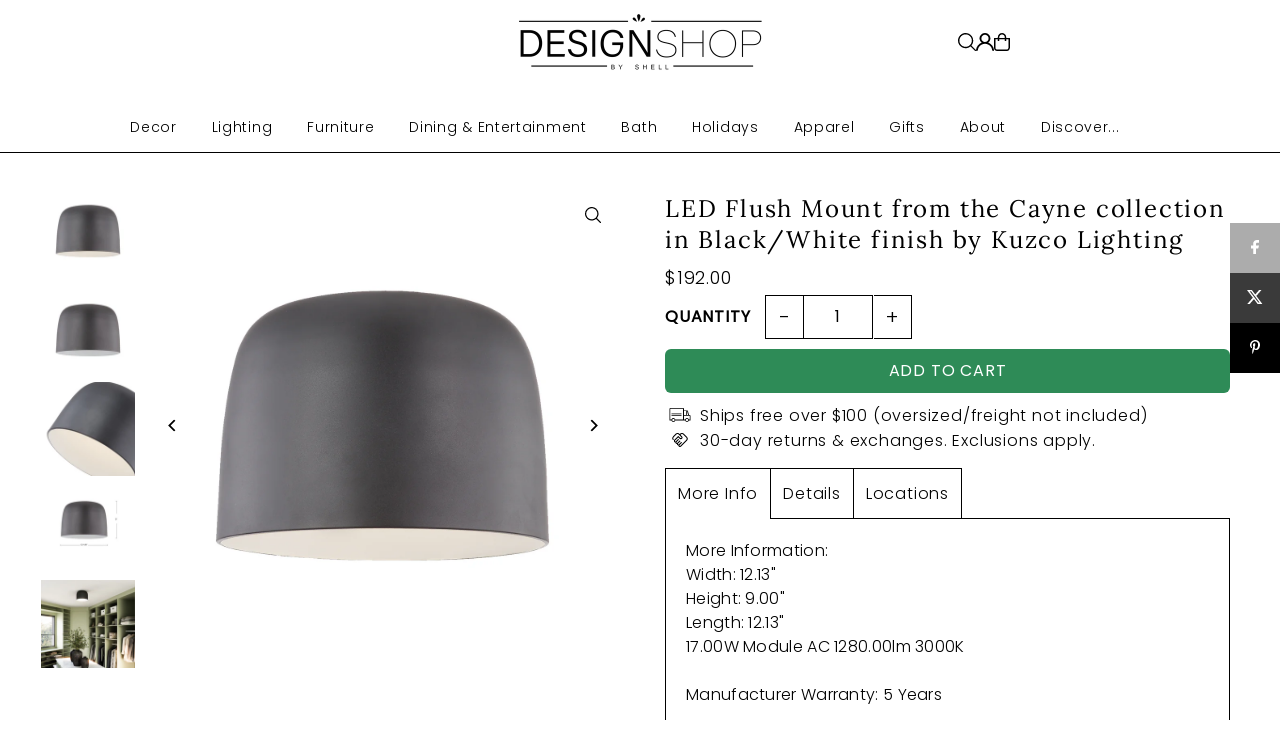

--- FILE ---
content_type: text/html; charset=utf-8
request_url: https://shelldesignshop.com/products/led-flush-mount-fm44912-bk-wh
body_size: 57999
content:
<!DOCTYPE html>
<html class="no-js" lang="en">
<head>
  <meta charset="utf-8" />
  <meta name="viewport" content="width=device-width, initial-scale=1">

  <!-- Establish early connection to external domains -->
  <link rel="preconnect" href="https://cdn.shopify.com" crossorigin>
  <link rel="preconnect" href="https://fonts.shopify.com" crossorigin>
  <link rel="preconnect" href="https://monorail-edge.shopifysvc.com">
  <link rel="preconnect" href="//ajax.googleapis.com" crossorigin /><!-- Preload onDomain stylesheets and script libraries -->
  <link href="//shelldesignshop.com/cdn/shop/t/33/assets/stylesheet.css?v=52444207716539144661768856075" rel="stylesheet" type="text/css" media="all" />
  <link rel="preload" as="font" href="//shelldesignshop.com/cdn/fonts/poppins/poppins_n3.05f58335c3209cce17da4f1f1ab324ebe2982441.woff2" type="font/woff2" crossorigin>
  <link rel="preload" as="font" href="//shelldesignshop.com/cdn/fonts/poppins/poppins_n3.05f58335c3209cce17da4f1f1ab324ebe2982441.woff2" type="font/woff2" crossorigin>
  <link rel="preload" as="font" href="//shelldesignshop.com/cdn/fonts/lora/lora_n4.9a60cb39eff3bfbc472bac5b3c5c4d7c878f0a8d.woff2" type="font/woff2" crossorigin>
  <link href="//shelldesignshop.com/cdn/shop/t/33/assets/eventemitter3.min.js?v=148202183930229300091768587637" as="script" rel="preload">
  <link href="//shelldesignshop.com/cdn/shop/t/33/assets/vendor-video.js?v=112486824910932804751768587637" as="script" rel="preload">
  <link href="//shelldesignshop.com/cdn/shop/t/33/assets/theme.js?v=162577096395466384481768587637" as="script" rel="preload">


  <link rel="shortcut icon" href="//shelldesignshop.com/cdn/shop/files/favicon-32x32.png?crop=center&height=32&v=1679664334&width=32" type="image/png" />
  <link rel="canonical" href="https://shelldesignshop.com/products/led-flush-mount-fm44912-bk-wh" />

  <title>Kuzco Lighting - FM44912-BK/WH - LED Flush Mount - Cayne - Black/White &ndash; Design Shop By Shell</title>
  <meta name="description" content="The Cayne is inspired by the classic form of pottery. With a forged metal body and ample illumination, this collection is the perfect addition to any size space. Available in a trendy duo-toned Matte Black (outside) and White (inside). LED Flush Mount from the Cayne collection in Black/White finish- On Sale at Design Shop by Shell" />

  <meta property="og:image" content="http://shelldesignshop.com/cdn/shop/files/1253211.jpg?v=1709941950">
  <meta property="og:image:secure_url" content="https://shelldesignshop.com/cdn/shop/files/1253211.jpg?v=1709941950">
  <meta property="og:image:width" content="1500">
  <meta property="og:image:height" content="1500">

<meta property="og:site_name" content="Design Shop By Shell">
<meta property="og:url" content="">
<meta property="og:title" content="">
<meta property="og:type" content="">
<meta property="og:description" content="">

  <meta property="og:price:amount" content="192.00">
  <meta property="og:price:currency" content="USD">





<meta name="twitter:title" content="">
<meta name="twitter:description" content="">
<meta name="twitter:domain" content="">

  
 <script type="application/ld+json">
   {
     "@context": "https://schema.org",
     "@type": "Product",
     "id": "led-flush-mount-fm44912-bk-wh",
     "url": "https:\/\/shelldesignshop.com\/products\/led-flush-mount-fm44912-bk-wh",
     "image": "\/\/shelldesignshop.com\/cdn\/shop\/files\/1253211.jpg?v=1709941950\u0026width=1024",
     "name": "LED Flush Mount from the Cayne collection in Black\/White finish by Kuzco Lighting",
     "brand": {
        "@type": "Brand",
        "name": "Kuzco Lighting"
      },
     "description": "The Cayne is inspired by the classic form of pottery. With a forged metal body and ample illumination, this collection is the perfect addition to any size space. Available in a trendy duo-toned Matte Black (outside) and White (inside).PDF Instructions.PDF Spec Sheet.","sku": "VKUZFM44912-BK\/WH","gtin12": 691759088533,"offers": [
        
        {
           "@type": "Offer",
           "price" : 192.0,
           "priceCurrency": "USD",
           "availability": "http://schema.org/InStock",
           "priceValidUntil": "2030-01-01",
           "url": "\/products\/led-flush-mount-fm44912-bk-wh"
         }
       
     ]
   }
 </script>


  <style data-shopify>
:root {
    --main-family: Poppins, sans-serif;
    --main-weight: 300;
    --main-style: normal;
    --main-spacing: 0.050em;
    --nav-family: Poppins, sans-serif;
    --nav-weight: 300;
    --nav-style: normal;
    --heading-family: Lora, serif;
    --heading-weight: 400;
    --heading-style: normal;
    --heading-spacing: 0.075em;

    --font-size: 16px;
    --base-font-size: 16px;
    --h1-size: 24px;
    --h2-size: 29px;
    --h3-size: 24px;
    --nav-size: 14px;
    --nav-spacing: 0.050em;
    --font-size-sm: calc(16px - 2px);

    --homepage-scroll-color: #000000;
    --homepage-scroll-background: #ffffff;
    --pre-scroll-color: #000000;
    --pre-scroll-background: #ffffff;

    --secondary-color: rgba(0,0,0,0);
    --background: #ffffff;
    --header-color: #000000;
    --text-color: #000000;
    --sale-color: #c50000;
    --dotted-color: #000000;
    --button-color: #000000;
    --button-hover: #acacac;
    --button-text: #ffffff;
    --secondary-button-color: #acacac;
    --secondary-button-hover: #3a3a3a;
    --secondary-button-text: #000000;
    --new-background: #ededed;
    --new-color: #535353;
    --sale-icon-background: #9d0000;
    --sale-icon-color: #ffffff;
    --soldout-background: #000000;
    --soldout-text: #ffffff;
    --custom-background: #000000;
    --custom-color: #fff;
    --fb-share: #acacac;
    --tw-share: #3a3a3a;
    --pin-share: #000000;
    --footer-background: #000000;
    --footer-text: #ffffff;
    --footer-button: #000000;
    --footer-button-text: #ffffff;
    --cs1-color: #000000;
    --cs1-background: #ffffff;
    --cs2-color: #5b5c5e;
    --cs2-background: #fdf6e7;
    --cs3-color: #000000;
    --cs3-background: #ffffff;
    --custom-icon-color: var(--text-color);
    --custom-icon-background: var(--background);
    --error-msg-dark: #e81000;
    --error-msg-light: #ffeae8;
    --success-msg-dark: #007f5f;
    --success-msg-light: #e5fff8;
    --free-shipping-bg: #fdf4ef;
    --free-shipping-text: #000000;
    --error-color: #c50000;
    --error-color-light: #ffc5c5;
    --keyboard-focus: #ACACAC;
    --focus-border-style: dotted;
    --focus-border-weight: 1px;
    --section-padding: 45px;
    --section-title-align: center;
    --section-title-border: 0px;
    --border-width: 100px;
    --grid-column-gap: px;
    --details-align: center;
    --select-arrow-bg: url(//shelldesignshop.com/cdn/shop/t/33/assets/select-arrow.png?v=112595941721225094991768587637);
    --icon-border-color: #e6e6e6;
    --color-filter-size: 25px;
    --disabled-text: #808080;
    --listing-size-color: #666666;

    --upsell-border-color: #f2f2f2;

    --star-active: rgb(0, 0, 0);
    --star-inactive: rgb(204, 204, 204);

    --color-body-text: var(--text-color);
    --color-body: var(--background);
    --color-bg: var(--background);

    --section-background: transparent;
    --section-overlay-color: 0, 0, 0;
    --section-overlay-opacity: 0;
    --placeholder-background: rgba(0, 0, 0, 0.1);
    --placeholder-fill: rgba(0, 0, 0, 0.2);
    --line-item-transform: scale(0.8) translateY(calc(-25px - 0.25em)) translateX(10px);

  }
  @media (max-width: 740px) {
     :root {
       --font-size: calc(16px - (16px * 0.15));
       --nav-size: calc(14px - (14px * 0.15));
       --h1-size: calc(24px - (24px * 0.15));
       --h2-size: calc(29px - (29px * 0.15));
       --h3-size: calc(24px - (24px * 0.15));
     }
   }
</style>


  <link rel="stylesheet" href="//shelldesignshop.com/cdn/shop/t/33/assets/stylesheet.css?v=52444207716539144661768856075" type="text/css">

  <style>
  @font-face {
  font-family: Poppins;
  font-weight: 300;
  font-style: normal;
  font-display: swap;
  src: url("//shelldesignshop.com/cdn/fonts/poppins/poppins_n3.05f58335c3209cce17da4f1f1ab324ebe2982441.woff2") format("woff2"),
       url("//shelldesignshop.com/cdn/fonts/poppins/poppins_n3.6971368e1f131d2c8ff8e3a44a36b577fdda3ff5.woff") format("woff");
}

  @font-face {
  font-family: Poppins;
  font-weight: 300;
  font-style: normal;
  font-display: swap;
  src: url("//shelldesignshop.com/cdn/fonts/poppins/poppins_n3.05f58335c3209cce17da4f1f1ab324ebe2982441.woff2") format("woff2"),
       url("//shelldesignshop.com/cdn/fonts/poppins/poppins_n3.6971368e1f131d2c8ff8e3a44a36b577fdda3ff5.woff") format("woff");
}

  @font-face {
  font-family: Lora;
  font-weight: 400;
  font-style: normal;
  font-display: swap;
  src: url("//shelldesignshop.com/cdn/fonts/lora/lora_n4.9a60cb39eff3bfbc472bac5b3c5c4d7c878f0a8d.woff2") format("woff2"),
       url("//shelldesignshop.com/cdn/fonts/lora/lora_n4.4d935d2630ceaf34d2e494106075f8d9f1257d25.woff") format("woff");
}

  @font-face {
  font-family: Poppins;
  font-weight: 400;
  font-style: normal;
  font-display: swap;
  src: url("//shelldesignshop.com/cdn/fonts/poppins/poppins_n4.0ba78fa5af9b0e1a374041b3ceaadf0a43b41362.woff2") format("woff2"),
       url("//shelldesignshop.com/cdn/fonts/poppins/poppins_n4.214741a72ff2596839fc9760ee7a770386cf16ca.woff") format("woff");
}

  @font-face {
  font-family: Poppins;
  font-weight: 300;
  font-style: italic;
  font-display: swap;
  src: url("//shelldesignshop.com/cdn/fonts/poppins/poppins_i3.8536b4423050219f608e17f134fe9ea3b01ed890.woff2") format("woff2"),
       url("//shelldesignshop.com/cdn/fonts/poppins/poppins_i3.0f4433ada196bcabf726ed78f8e37e0995762f7f.woff") format("woff");
}

  @font-face {
  font-family: Poppins;
  font-weight: 400;
  font-style: italic;
  font-display: swap;
  src: url("//shelldesignshop.com/cdn/fonts/poppins/poppins_i4.846ad1e22474f856bd6b81ba4585a60799a9f5d2.woff2") format("woff2"),
       url("//shelldesignshop.com/cdn/fonts/poppins/poppins_i4.56b43284e8b52fc64c1fd271f289a39e8477e9ec.woff") format("woff");
}

  </style>

  <script>window.performance && window.performance.mark && window.performance.mark('shopify.content_for_header.start');</script><meta name="facebook-domain-verification" content="muwo0er1g55hiv7eti37vz60x8502t">
<meta name="google-site-verification" content="ygfT3QASuTcw3eR_Gc5c1h5UN0THK8hDL0sFqwwP2z4">
<meta id="shopify-digital-wallet" name="shopify-digital-wallet" content="/69918687517/digital_wallets/dialog">
<meta name="shopify-checkout-api-token" content="3013f7621f3ec087266a15eb78c67b07">
<meta id="in-context-paypal-metadata" data-shop-id="69918687517" data-venmo-supported="false" data-environment="production" data-locale="en_US" data-paypal-v4="true" data-currency="USD">
<link rel="alternate" type="application/json+oembed" href="https://shelldesignshop.com/products/led-flush-mount-fm44912-bk-wh.oembed">
<script async="async" src="/checkouts/internal/preloads.js?locale=en-US"></script>
<link rel="preconnect" href="https://shop.app" crossorigin="anonymous">
<script async="async" src="https://shop.app/checkouts/internal/preloads.js?locale=en-US&shop_id=69918687517" crossorigin="anonymous"></script>
<script id="apple-pay-shop-capabilities" type="application/json">{"shopId":69918687517,"countryCode":"US","currencyCode":"USD","merchantCapabilities":["supports3DS"],"merchantId":"gid:\/\/shopify\/Shop\/69918687517","merchantName":"Design Shop By Shell","requiredBillingContactFields":["postalAddress","email","phone"],"requiredShippingContactFields":["postalAddress","email","phone"],"shippingType":"shipping","supportedNetworks":["visa","masterCard","amex","discover","elo","jcb"],"total":{"type":"pending","label":"Design Shop By Shell","amount":"1.00"},"shopifyPaymentsEnabled":true,"supportsSubscriptions":true}</script>
<script id="shopify-features" type="application/json">{"accessToken":"3013f7621f3ec087266a15eb78c67b07","betas":["rich-media-storefront-analytics"],"domain":"shelldesignshop.com","predictiveSearch":true,"shopId":69918687517,"locale":"en"}</script>
<script>var Shopify = Shopify || {};
Shopify.shop = "shelltest2.myshopify.com";
Shopify.locale = "en";
Shopify.currency = {"active":"USD","rate":"1.0"};
Shopify.country = "US";
Shopify.theme = {"name":"DesignShop 12.0.0 [Swym Wishlist Plus]","id":184370266397,"schema_name":"Icon","schema_version":"12.0.0","theme_store_id":686,"role":"main"};
Shopify.theme.handle = "null";
Shopify.theme.style = {"id":null,"handle":null};
Shopify.cdnHost = "shelldesignshop.com/cdn";
Shopify.routes = Shopify.routes || {};
Shopify.routes.root = "/";</script>
<script type="module">!function(o){(o.Shopify=o.Shopify||{}).modules=!0}(window);</script>
<script>!function(o){function n(){var o=[];function n(){o.push(Array.prototype.slice.apply(arguments))}return n.q=o,n}var t=o.Shopify=o.Shopify||{};t.loadFeatures=n(),t.autoloadFeatures=n()}(window);</script>
<script>
  window.ShopifyPay = window.ShopifyPay || {};
  window.ShopifyPay.apiHost = "shop.app\/pay";
  window.ShopifyPay.redirectState = null;
</script>
<script id="shop-js-analytics" type="application/json">{"pageType":"product"}</script>
<script defer="defer" async type="module" src="//shelldesignshop.com/cdn/shopifycloud/shop-js/modules/v2/client.init-shop-cart-sync_BdyHc3Nr.en.esm.js"></script>
<script defer="defer" async type="module" src="//shelldesignshop.com/cdn/shopifycloud/shop-js/modules/v2/chunk.common_Daul8nwZ.esm.js"></script>
<script type="module">
  await import("//shelldesignshop.com/cdn/shopifycloud/shop-js/modules/v2/client.init-shop-cart-sync_BdyHc3Nr.en.esm.js");
await import("//shelldesignshop.com/cdn/shopifycloud/shop-js/modules/v2/chunk.common_Daul8nwZ.esm.js");

  window.Shopify.SignInWithShop?.initShopCartSync?.({"fedCMEnabled":true,"windoidEnabled":true});

</script>
<script defer="defer" async type="module" src="//shelldesignshop.com/cdn/shopifycloud/shop-js/modules/v2/client.payment-terms_MV4M3zvL.en.esm.js"></script>
<script defer="defer" async type="module" src="//shelldesignshop.com/cdn/shopifycloud/shop-js/modules/v2/chunk.common_Daul8nwZ.esm.js"></script>
<script defer="defer" async type="module" src="//shelldesignshop.com/cdn/shopifycloud/shop-js/modules/v2/chunk.modal_CQq8HTM6.esm.js"></script>
<script type="module">
  await import("//shelldesignshop.com/cdn/shopifycloud/shop-js/modules/v2/client.payment-terms_MV4M3zvL.en.esm.js");
await import("//shelldesignshop.com/cdn/shopifycloud/shop-js/modules/v2/chunk.common_Daul8nwZ.esm.js");
await import("//shelldesignshop.com/cdn/shopifycloud/shop-js/modules/v2/chunk.modal_CQq8HTM6.esm.js");

  
</script>
<script>
  window.Shopify = window.Shopify || {};
  if (!window.Shopify.featureAssets) window.Shopify.featureAssets = {};
  window.Shopify.featureAssets['shop-js'] = {"shop-cart-sync":["modules/v2/client.shop-cart-sync_QYOiDySF.en.esm.js","modules/v2/chunk.common_Daul8nwZ.esm.js"],"init-fed-cm":["modules/v2/client.init-fed-cm_DchLp9rc.en.esm.js","modules/v2/chunk.common_Daul8nwZ.esm.js"],"shop-button":["modules/v2/client.shop-button_OV7bAJc5.en.esm.js","modules/v2/chunk.common_Daul8nwZ.esm.js"],"init-windoid":["modules/v2/client.init-windoid_DwxFKQ8e.en.esm.js","modules/v2/chunk.common_Daul8nwZ.esm.js"],"shop-cash-offers":["modules/v2/client.shop-cash-offers_DWtL6Bq3.en.esm.js","modules/v2/chunk.common_Daul8nwZ.esm.js","modules/v2/chunk.modal_CQq8HTM6.esm.js"],"shop-toast-manager":["modules/v2/client.shop-toast-manager_CX9r1SjA.en.esm.js","modules/v2/chunk.common_Daul8nwZ.esm.js"],"init-shop-email-lookup-coordinator":["modules/v2/client.init-shop-email-lookup-coordinator_UhKnw74l.en.esm.js","modules/v2/chunk.common_Daul8nwZ.esm.js"],"pay-button":["modules/v2/client.pay-button_DzxNnLDY.en.esm.js","modules/v2/chunk.common_Daul8nwZ.esm.js"],"avatar":["modules/v2/client.avatar_BTnouDA3.en.esm.js"],"init-shop-cart-sync":["modules/v2/client.init-shop-cart-sync_BdyHc3Nr.en.esm.js","modules/v2/chunk.common_Daul8nwZ.esm.js"],"shop-login-button":["modules/v2/client.shop-login-button_D8B466_1.en.esm.js","modules/v2/chunk.common_Daul8nwZ.esm.js","modules/v2/chunk.modal_CQq8HTM6.esm.js"],"init-customer-accounts-sign-up":["modules/v2/client.init-customer-accounts-sign-up_C8fpPm4i.en.esm.js","modules/v2/client.shop-login-button_D8B466_1.en.esm.js","modules/v2/chunk.common_Daul8nwZ.esm.js","modules/v2/chunk.modal_CQq8HTM6.esm.js"],"init-shop-for-new-customer-accounts":["modules/v2/client.init-shop-for-new-customer-accounts_CVTO0Ztu.en.esm.js","modules/v2/client.shop-login-button_D8B466_1.en.esm.js","modules/v2/chunk.common_Daul8nwZ.esm.js","modules/v2/chunk.modal_CQq8HTM6.esm.js"],"init-customer-accounts":["modules/v2/client.init-customer-accounts_dRgKMfrE.en.esm.js","modules/v2/client.shop-login-button_D8B466_1.en.esm.js","modules/v2/chunk.common_Daul8nwZ.esm.js","modules/v2/chunk.modal_CQq8HTM6.esm.js"],"shop-follow-button":["modules/v2/client.shop-follow-button_CkZpjEct.en.esm.js","modules/v2/chunk.common_Daul8nwZ.esm.js","modules/v2/chunk.modal_CQq8HTM6.esm.js"],"lead-capture":["modules/v2/client.lead-capture_BntHBhfp.en.esm.js","modules/v2/chunk.common_Daul8nwZ.esm.js","modules/v2/chunk.modal_CQq8HTM6.esm.js"],"checkout-modal":["modules/v2/client.checkout-modal_CfxcYbTm.en.esm.js","modules/v2/chunk.common_Daul8nwZ.esm.js","modules/v2/chunk.modal_CQq8HTM6.esm.js"],"shop-login":["modules/v2/client.shop-login_Da4GZ2H6.en.esm.js","modules/v2/chunk.common_Daul8nwZ.esm.js","modules/v2/chunk.modal_CQq8HTM6.esm.js"],"payment-terms":["modules/v2/client.payment-terms_MV4M3zvL.en.esm.js","modules/v2/chunk.common_Daul8nwZ.esm.js","modules/v2/chunk.modal_CQq8HTM6.esm.js"]};
</script>
<script>(function() {
  var isLoaded = false;
  function asyncLoad() {
    if (isLoaded) return;
    isLoaded = true;
    var urls = ["\/\/cdn.shopify.com\/proxy\/73c87b892672670f792465e3d6c97851a68269132fece717ebd3246eeeac2003\/bingshoppingtool-t2app-prod.trafficmanager.net\/uet\/tracking_script?shop=shelltest2.myshopify.com\u0026sp-cache-control=cHVibGljLCBtYXgtYWdlPTkwMA","\/\/cdn.shopify.com\/proxy\/fd7ebcc6cfda5103535333eb36ad50fff41a561833667c0103f244a1083d9a3f\/static.cdn.printful.com\/static\/js\/external\/shopify-product-customizer.js?v=0.28\u0026shop=shelltest2.myshopify.com\u0026sp-cache-control=cHVibGljLCBtYXgtYWdlPTkwMA","https:\/\/chimpstatic.com\/mcjs-connected\/js\/users\/fedeeb47345e63a636de4b82c\/affb08db99b44668d26b9183b.js?shop=shelltest2.myshopify.com","https:\/\/searchanise-ef84.kxcdn.com\/widgets\/shopify\/init.js?a=2r7M5t5o3G\u0026shop=shelltest2.myshopify.com"];
    for (var i = 0; i < urls.length; i++) {
      var s = document.createElement('script');
      s.type = 'text/javascript';
      s.async = true;
      s.src = urls[i];
      var x = document.getElementsByTagName('script')[0];
      x.parentNode.insertBefore(s, x);
    }
  };
  if(window.attachEvent) {
    window.attachEvent('onload', asyncLoad);
  } else {
    window.addEventListener('load', asyncLoad, false);
  }
})();</script>
<script id="__st">var __st={"a":69918687517,"offset":-18000,"reqid":"588b3c67-35c9-4d45-a8a4-44afd172c289-1768977040","pageurl":"shelldesignshop.com\/products\/led-flush-mount-fm44912-bk-wh","u":"278c1f89a90c","p":"product","rtyp":"product","rid":8231324156189};</script>
<script>window.ShopifyPaypalV4VisibilityTracking = true;</script>
<script id="captcha-bootstrap">!function(){'use strict';const t='contact',e='account',n='new_comment',o=[[t,t],['blogs',n],['comments',n],[t,'customer']],c=[[e,'customer_login'],[e,'guest_login'],[e,'recover_customer_password'],[e,'create_customer']],r=t=>t.map((([t,e])=>`form[action*='/${t}']:not([data-nocaptcha='true']) input[name='form_type'][value='${e}']`)).join(','),a=t=>()=>t?[...document.querySelectorAll(t)].map((t=>t.form)):[];function s(){const t=[...o],e=r(t);return a(e)}const i='password',u='form_key',d=['recaptcha-v3-token','g-recaptcha-response','h-captcha-response',i],f=()=>{try{return window.sessionStorage}catch{return}},m='__shopify_v',_=t=>t.elements[u];function p(t,e,n=!1){try{const o=window.sessionStorage,c=JSON.parse(o.getItem(e)),{data:r}=function(t){const{data:e,action:n}=t;return t[m]||n?{data:e,action:n}:{data:t,action:n}}(c);for(const[e,n]of Object.entries(r))t.elements[e]&&(t.elements[e].value=n);n&&o.removeItem(e)}catch(o){console.error('form repopulation failed',{error:o})}}const l='form_type',E='cptcha';function T(t){t.dataset[E]=!0}const w=window,h=w.document,L='Shopify',v='ce_forms',y='captcha';let A=!1;((t,e)=>{const n=(g='f06e6c50-85a8-45c8-87d0-21a2b65856fe',I='https://cdn.shopify.com/shopifycloud/storefront-forms-hcaptcha/ce_storefront_forms_captcha_hcaptcha.v1.5.2.iife.js',D={infoText:'Protected by hCaptcha',privacyText:'Privacy',termsText:'Terms'},(t,e,n)=>{const o=w[L][v],c=o.bindForm;if(c)return c(t,g,e,D).then(n);var r;o.q.push([[t,g,e,D],n]),r=I,A||(h.body.append(Object.assign(h.createElement('script'),{id:'captcha-provider',async:!0,src:r})),A=!0)});var g,I,D;w[L]=w[L]||{},w[L][v]=w[L][v]||{},w[L][v].q=[],w[L][y]=w[L][y]||{},w[L][y].protect=function(t,e){n(t,void 0,e),T(t)},Object.freeze(w[L][y]),function(t,e,n,w,h,L){const[v,y,A,g]=function(t,e,n){const i=e?o:[],u=t?c:[],d=[...i,...u],f=r(d),m=r(i),_=r(d.filter((([t,e])=>n.includes(e))));return[a(f),a(m),a(_),s()]}(w,h,L),I=t=>{const e=t.target;return e instanceof HTMLFormElement?e:e&&e.form},D=t=>v().includes(t);t.addEventListener('submit',(t=>{const e=I(t);if(!e)return;const n=D(e)&&!e.dataset.hcaptchaBound&&!e.dataset.recaptchaBound,o=_(e),c=g().includes(e)&&(!o||!o.value);(n||c)&&t.preventDefault(),c&&!n&&(function(t){try{if(!f())return;!function(t){const e=f();if(!e)return;const n=_(t);if(!n)return;const o=n.value;o&&e.removeItem(o)}(t);const e=Array.from(Array(32),(()=>Math.random().toString(36)[2])).join('');!function(t,e){_(t)||t.append(Object.assign(document.createElement('input'),{type:'hidden',name:u})),t.elements[u].value=e}(t,e),function(t,e){const n=f();if(!n)return;const o=[...t.querySelectorAll(`input[type='${i}']`)].map((({name:t})=>t)),c=[...d,...o],r={};for(const[a,s]of new FormData(t).entries())c.includes(a)||(r[a]=s);n.setItem(e,JSON.stringify({[m]:1,action:t.action,data:r}))}(t,e)}catch(e){console.error('failed to persist form',e)}}(e),e.submit())}));const S=(t,e)=>{t&&!t.dataset[E]&&(n(t,e.some((e=>e===t))),T(t))};for(const o of['focusin','change'])t.addEventListener(o,(t=>{const e=I(t);D(e)&&S(e,y())}));const B=e.get('form_key'),M=e.get(l),P=B&&M;t.addEventListener('DOMContentLoaded',(()=>{const t=y();if(P)for(const e of t)e.elements[l].value===M&&p(e,B);[...new Set([...A(),...v().filter((t=>'true'===t.dataset.shopifyCaptcha))])].forEach((e=>S(e,t)))}))}(h,new URLSearchParams(w.location.search),n,t,e,['guest_login'])})(!0,!0)}();</script>
<script integrity="sha256-4kQ18oKyAcykRKYeNunJcIwy7WH5gtpwJnB7kiuLZ1E=" data-source-attribution="shopify.loadfeatures" defer="defer" src="//shelldesignshop.com/cdn/shopifycloud/storefront/assets/storefront/load_feature-a0a9edcb.js" crossorigin="anonymous"></script>
<script crossorigin="anonymous" defer="defer" src="//shelldesignshop.com/cdn/shopifycloud/storefront/assets/shopify_pay/storefront-65b4c6d7.js?v=20250812"></script>
<script data-source-attribution="shopify.dynamic_checkout.dynamic.init">var Shopify=Shopify||{};Shopify.PaymentButton=Shopify.PaymentButton||{isStorefrontPortableWallets:!0,init:function(){window.Shopify.PaymentButton.init=function(){};var t=document.createElement("script");t.src="https://shelldesignshop.com/cdn/shopifycloud/portable-wallets/latest/portable-wallets.en.js",t.type="module",document.head.appendChild(t)}};
</script>
<script data-source-attribution="shopify.dynamic_checkout.buyer_consent">
  function portableWalletsHideBuyerConsent(e){var t=document.getElementById("shopify-buyer-consent"),n=document.getElementById("shopify-subscription-policy-button");t&&n&&(t.classList.add("hidden"),t.setAttribute("aria-hidden","true"),n.removeEventListener("click",e))}function portableWalletsShowBuyerConsent(e){var t=document.getElementById("shopify-buyer-consent"),n=document.getElementById("shopify-subscription-policy-button");t&&n&&(t.classList.remove("hidden"),t.removeAttribute("aria-hidden"),n.addEventListener("click",e))}window.Shopify?.PaymentButton&&(window.Shopify.PaymentButton.hideBuyerConsent=portableWalletsHideBuyerConsent,window.Shopify.PaymentButton.showBuyerConsent=portableWalletsShowBuyerConsent);
</script>
<script data-source-attribution="shopify.dynamic_checkout.cart.bootstrap">document.addEventListener("DOMContentLoaded",(function(){function t(){return document.querySelector("shopify-accelerated-checkout-cart, shopify-accelerated-checkout")}if(t())Shopify.PaymentButton.init();else{new MutationObserver((function(e,n){t()&&(Shopify.PaymentButton.init(),n.disconnect())})).observe(document.body,{childList:!0,subtree:!0})}}));
</script>
<link id="shopify-accelerated-checkout-styles" rel="stylesheet" media="screen" href="https://shelldesignshop.com/cdn/shopifycloud/portable-wallets/latest/accelerated-checkout-backwards-compat.css" crossorigin="anonymous">
<style id="shopify-accelerated-checkout-cart">
        #shopify-buyer-consent {
  margin-top: 1em;
  display: inline-block;
  width: 100%;
}

#shopify-buyer-consent.hidden {
  display: none;
}

#shopify-subscription-policy-button {
  background: none;
  border: none;
  padding: 0;
  text-decoration: underline;
  font-size: inherit;
  cursor: pointer;
}

#shopify-subscription-policy-button::before {
  box-shadow: none;
}

      </style>

<script>window.performance && window.performance.mark && window.performance.mark('shopify.content_for_header.end');</script>



<!-- BEGIN app block: shopify://apps/bm-country-blocker-ip-blocker/blocks/boostmark-blocker/bf9db4b9-be4b-45e1-8127-bbcc07d93e7e -->

  <script src="https://cdn.shopify.com/extensions/019b300f-1323-7b7a-bda2-a589132c3189/boostymark-regionblock-71/assets/blocker.js?v=4&shop=shelltest2.myshopify.com" async></script>
  <script src="https://cdn.shopify.com/extensions/019b300f-1323-7b7a-bda2-a589132c3189/boostymark-regionblock-71/assets/jk4ukh.js?c=6&shop=shelltest2.myshopify.com" async></script>

  
    <script async>
      function _0x3f8f(_0x223ce8,_0x21bbeb){var _0x6fb9ec=_0x6fb9();return _0x3f8f=function(_0x3f8f82,_0x5dbe6e){_0x3f8f82=_0x3f8f82-0x191;var _0x51bf69=_0x6fb9ec[_0x3f8f82];return _0x51bf69;},_0x3f8f(_0x223ce8,_0x21bbeb);}(function(_0x4724fe,_0xeb51bb){var _0x47dea2=_0x3f8f,_0x141c8b=_0x4724fe();while(!![]){try{var _0x4a9abe=parseInt(_0x47dea2(0x1af))/0x1*(-parseInt(_0x47dea2(0x1aa))/0x2)+-parseInt(_0x47dea2(0x1a7))/0x3*(parseInt(_0x47dea2(0x192))/0x4)+parseInt(_0x47dea2(0x1a3))/0x5*(parseInt(_0x47dea2(0x1a6))/0x6)+-parseInt(_0x47dea2(0x19d))/0x7*(-parseInt(_0x47dea2(0x191))/0x8)+-parseInt(_0x47dea2(0x1a4))/0x9*(parseInt(_0x47dea2(0x196))/0xa)+-parseInt(_0x47dea2(0x1a0))/0xb+parseInt(_0x47dea2(0x198))/0xc;if(_0x4a9abe===_0xeb51bb)break;else _0x141c8b['push'](_0x141c8b['shift']());}catch(_0x5bdae7){_0x141c8b['push'](_0x141c8b['shift']());}}}(_0x6fb9,0x2b917),function e(){var _0x379294=_0x3f8f;window[_0x379294(0x19f)]=![];var _0x59af3b=new MutationObserver(function(_0x10185c){var _0x39bea0=_0x379294;_0x10185c[_0x39bea0(0x19b)](function(_0x486a2e){var _0x1ea3a0=_0x39bea0;_0x486a2e['addedNodes'][_0x1ea3a0(0x19b)](function(_0x1880c1){var _0x37d441=_0x1ea3a0;if(_0x1880c1[_0x37d441(0x193)]===_0x37d441(0x19c)&&window[_0x37d441(0x19f)]==![]){var _0x64f391=_0x1880c1['textContent']||_0x1880c1[_0x37d441(0x19e)];_0x64f391[_0x37d441(0x1ad)](_0x37d441(0x1ab))&&(window[_0x37d441(0x19f)]=!![],window['_bm_blocked_script']=_0x64f391,_0x1880c1[_0x37d441(0x194)][_0x37d441(0x1a2)](_0x1880c1),_0x59af3b[_0x37d441(0x195)]());}});});});_0x59af3b[_0x379294(0x1a9)](document[_0x379294(0x1a5)],{'childList':!![],'subtree':!![]}),setTimeout(()=>{var _0x43bd71=_0x379294;if(!window[_0x43bd71(0x1ae)]&&window['_bm_blocked']){var _0x4f89e0=document[_0x43bd71(0x1a8)](_0x43bd71(0x19a));_0x4f89e0[_0x43bd71(0x1ac)]=_0x43bd71(0x197),_0x4f89e0[_0x43bd71(0x1a1)]=window['_bm_blocked_script'],document[_0x43bd71(0x199)]['appendChild'](_0x4f89e0);}},0x2ee0);}());function _0x6fb9(){var _0x432d5b=['head','script','forEach','SCRIPT','7fPmGqS','src','_bm_blocked','1276902CZtaAd','textContent','removeChild','5xRSprd','513qTrjgw','documentElement','1459980yoQzSv','6QRCLrj','createElement','observe','33750bDyRAA','var\x20customDocumentWrite\x20=\x20function(content)','className','includes','bmExtension','11ecERGS','2776368sDqaNF','444776RGnQWH','nodeName','parentNode','disconnect','25720cFqzCY','analytics','3105336gpytKO'];_0x6fb9=function(){return _0x432d5b;};return _0x6fb9();}
    </script>
  

  

  
    <script async>
      !function(){var t;new MutationObserver(function(t,e){if(document.body&&(e.disconnect(),!window.bmExtension)){let i=document.createElement('div');i.id='bm-preload-mask',i.style.cssText='position: fixed !important; top: 0 !important; left: 0 !important; width: 100% !important; height: 100% !important; background-color: white !important; z-index: 2147483647 !important; display: block !important;',document.body.appendChild(i),setTimeout(function(){i.parentNode&&i.parentNode.removeChild(i);},1e4);}}).observe(document.documentElement,{childList:!0,subtree:!0});}();
    </script>
  

  

  













<!-- END app block --><!-- BEGIN app block: shopify://apps/rt-disable-right-click/blocks/app-embed/1a6da957-7246-46b1-9660-2fac7e573a37 --><script>
  window.roarJs = window.roarJs || {};
  roarJs.ProtectorConfig = {
    metafields: {
      shop: "shelltest2.myshopify.com",
      settings: {"enabled":"0","param":{"image":"1","text":"1","keyboard":"1","alert":"1","alert_duration":"3","print":"1","legal":"1"},"texts":{"alert":"Design Shop Content is Protected.","print":"You are not allowed to print preview this page, Thank you.","legal_header":"** LEGAL NOTICE **","legal_footer":"Please exit this area immediately.","legal_body":"All site content, including files, images, video, and written content is the property of Design Shop By Shell.\r\n\r\nAny attempts to mimic said content, or use it as your own without the direct consent of Design Shop By Shell may result in LEGAL ACTION against YOU."},"mobile":{"image":"1","text":"1"},"only1":"true"},
      moneyFormat: "${{amount}}"
    }
  }
</script>

<script src='https://cdn.shopify.com/extensions/019b3f8c-4deb-7edd-a77f-1462a1c4ebfc/protector-2/assets/protector.js' defer></script>


<!-- END app block --><!-- BEGIN app block: shopify://apps/microsoft-clarity/blocks/clarity_js/31c3d126-8116-4b4a-8ba1-baeda7c4aeea -->
<script type="text/javascript">
  (function (c, l, a, r, i, t, y) {
    c[a] = c[a] || function () { (c[a].q = c[a].q || []).push(arguments); };
    t = l.createElement(r); t.async = 1; t.src = "https://www.clarity.ms/tag/" + i + "?ref=shopify";
    y = l.getElementsByTagName(r)[0]; y.parentNode.insertBefore(t, y);

    c.Shopify.loadFeatures([{ name: "consent-tracking-api", version: "0.1" }], error => {
      if (error) {
        console.error("Error loading Shopify features:", error);
        return;
      }

      c[a]('consentv2', {
        ad_Storage: c.Shopify.customerPrivacy.marketingAllowed() ? "granted" : "denied",
        analytics_Storage: c.Shopify.customerPrivacy.analyticsProcessingAllowed() ? "granted" : "denied",
      });
    });

    l.addEventListener("visitorConsentCollected", function (e) {
      c[a]('consentv2', {
        ad_Storage: e.detail.marketingAllowed ? "granted" : "denied",
        analytics_Storage: e.detail.analyticsAllowed ? "granted" : "denied",
      });
    });
  })(window, document, "clarity", "script", "t1hvuu7c80");
</script>



<!-- END app block --><!-- BEGIN app block: shopify://apps/pagefly-page-builder/blocks/app-embed/83e179f7-59a0-4589-8c66-c0dddf959200 -->

<!-- BEGIN app snippet: pagefly-cro-ab-testing-main -->







<script>
  ;(function () {
    const url = new URL(window.location)
    const viewParam = url.searchParams.get('view')
    if (viewParam && viewParam.includes('variant-pf-')) {
      url.searchParams.set('pf_v', viewParam)
      url.searchParams.delete('view')
      window.history.replaceState({}, '', url)
    }
  })()
</script>



<script type='module'>
  
  window.PAGEFLY_CRO = window.PAGEFLY_CRO || {}

  window.PAGEFLY_CRO['data_debug'] = {
    original_template_suffix: "all_products",
    allow_ab_test: false,
    ab_test_start_time: 0,
    ab_test_end_time: 0,
    today_date_time: 1768977040000,
  }
  window.PAGEFLY_CRO['GA4'] = { enabled: false}
</script>

<!-- END app snippet -->








  <script src='https://cdn.shopify.com/extensions/019bb4f9-aed6-78a3-be91-e9d44663e6bf/pagefly-page-builder-215/assets/pagefly-helper.js' defer='defer'></script>

  <script src='https://cdn.shopify.com/extensions/019bb4f9-aed6-78a3-be91-e9d44663e6bf/pagefly-page-builder-215/assets/pagefly-general-helper.js' defer='defer'></script>

  <script src='https://cdn.shopify.com/extensions/019bb4f9-aed6-78a3-be91-e9d44663e6bf/pagefly-page-builder-215/assets/pagefly-snap-slider.js' defer='defer'></script>

  <script src='https://cdn.shopify.com/extensions/019bb4f9-aed6-78a3-be91-e9d44663e6bf/pagefly-page-builder-215/assets/pagefly-slideshow-v3.js' defer='defer'></script>

  <script src='https://cdn.shopify.com/extensions/019bb4f9-aed6-78a3-be91-e9d44663e6bf/pagefly-page-builder-215/assets/pagefly-slideshow-v4.js' defer='defer'></script>

  <script src='https://cdn.shopify.com/extensions/019bb4f9-aed6-78a3-be91-e9d44663e6bf/pagefly-page-builder-215/assets/pagefly-glider.js' defer='defer'></script>

  <script src='https://cdn.shopify.com/extensions/019bb4f9-aed6-78a3-be91-e9d44663e6bf/pagefly-page-builder-215/assets/pagefly-slideshow-v1-v2.js' defer='defer'></script>

  <script src='https://cdn.shopify.com/extensions/019bb4f9-aed6-78a3-be91-e9d44663e6bf/pagefly-page-builder-215/assets/pagefly-product-media.js' defer='defer'></script>

  <script src='https://cdn.shopify.com/extensions/019bb4f9-aed6-78a3-be91-e9d44663e6bf/pagefly-page-builder-215/assets/pagefly-product.js' defer='defer'></script>


<script id='pagefly-helper-data' type='application/json'>
  {
    "page_optimization": {
      "assets_prefetching": false
    },
    "elements_asset_mapper": {
      "Accordion": "https://cdn.shopify.com/extensions/019bb4f9-aed6-78a3-be91-e9d44663e6bf/pagefly-page-builder-215/assets/pagefly-accordion.js",
      "Accordion3": "https://cdn.shopify.com/extensions/019bb4f9-aed6-78a3-be91-e9d44663e6bf/pagefly-page-builder-215/assets/pagefly-accordion3.js",
      "CountDown": "https://cdn.shopify.com/extensions/019bb4f9-aed6-78a3-be91-e9d44663e6bf/pagefly-page-builder-215/assets/pagefly-countdown.js",
      "GMap1": "https://cdn.shopify.com/extensions/019bb4f9-aed6-78a3-be91-e9d44663e6bf/pagefly-page-builder-215/assets/pagefly-gmap.js",
      "GMap2": "https://cdn.shopify.com/extensions/019bb4f9-aed6-78a3-be91-e9d44663e6bf/pagefly-page-builder-215/assets/pagefly-gmap.js",
      "GMapBasicV2": "https://cdn.shopify.com/extensions/019bb4f9-aed6-78a3-be91-e9d44663e6bf/pagefly-page-builder-215/assets/pagefly-gmap.js",
      "GMapAdvancedV2": "https://cdn.shopify.com/extensions/019bb4f9-aed6-78a3-be91-e9d44663e6bf/pagefly-page-builder-215/assets/pagefly-gmap.js",
      "HTML.Video": "https://cdn.shopify.com/extensions/019bb4f9-aed6-78a3-be91-e9d44663e6bf/pagefly-page-builder-215/assets/pagefly-htmlvideo.js",
      "HTML.Video2": "https://cdn.shopify.com/extensions/019bb4f9-aed6-78a3-be91-e9d44663e6bf/pagefly-page-builder-215/assets/pagefly-htmlvideo2.js",
      "HTML.Video3": "https://cdn.shopify.com/extensions/019bb4f9-aed6-78a3-be91-e9d44663e6bf/pagefly-page-builder-215/assets/pagefly-htmlvideo2.js",
      "BackgroundVideo": "https://cdn.shopify.com/extensions/019bb4f9-aed6-78a3-be91-e9d44663e6bf/pagefly-page-builder-215/assets/pagefly-htmlvideo2.js",
      "Instagram": "https://cdn.shopify.com/extensions/019bb4f9-aed6-78a3-be91-e9d44663e6bf/pagefly-page-builder-215/assets/pagefly-instagram.js",
      "Instagram2": "https://cdn.shopify.com/extensions/019bb4f9-aed6-78a3-be91-e9d44663e6bf/pagefly-page-builder-215/assets/pagefly-instagram.js",
      "Insta3": "https://cdn.shopify.com/extensions/019bb4f9-aed6-78a3-be91-e9d44663e6bf/pagefly-page-builder-215/assets/pagefly-instagram3.js",
      "Tabs": "https://cdn.shopify.com/extensions/019bb4f9-aed6-78a3-be91-e9d44663e6bf/pagefly-page-builder-215/assets/pagefly-tab.js",
      "Tabs3": "https://cdn.shopify.com/extensions/019bb4f9-aed6-78a3-be91-e9d44663e6bf/pagefly-page-builder-215/assets/pagefly-tab3.js",
      "ProductBox": "https://cdn.shopify.com/extensions/019bb4f9-aed6-78a3-be91-e9d44663e6bf/pagefly-page-builder-215/assets/pagefly-cart.js",
      "FBPageBox2": "https://cdn.shopify.com/extensions/019bb4f9-aed6-78a3-be91-e9d44663e6bf/pagefly-page-builder-215/assets/pagefly-facebook.js",
      "FBLikeButton2": "https://cdn.shopify.com/extensions/019bb4f9-aed6-78a3-be91-e9d44663e6bf/pagefly-page-builder-215/assets/pagefly-facebook.js",
      "TwitterFeed2": "https://cdn.shopify.com/extensions/019bb4f9-aed6-78a3-be91-e9d44663e6bf/pagefly-page-builder-215/assets/pagefly-twitter.js",
      "Paragraph4": "https://cdn.shopify.com/extensions/019bb4f9-aed6-78a3-be91-e9d44663e6bf/pagefly-page-builder-215/assets/pagefly-paragraph4.js",

      "AliReviews": "https://cdn.shopify.com/extensions/019bb4f9-aed6-78a3-be91-e9d44663e6bf/pagefly-page-builder-215/assets/pagefly-3rd-elements.js",
      "BackInStock": "https://cdn.shopify.com/extensions/019bb4f9-aed6-78a3-be91-e9d44663e6bf/pagefly-page-builder-215/assets/pagefly-3rd-elements.js",
      "GloboBackInStock": "https://cdn.shopify.com/extensions/019bb4f9-aed6-78a3-be91-e9d44663e6bf/pagefly-page-builder-215/assets/pagefly-3rd-elements.js",
      "GrowaveWishlist": "https://cdn.shopify.com/extensions/019bb4f9-aed6-78a3-be91-e9d44663e6bf/pagefly-page-builder-215/assets/pagefly-3rd-elements.js",
      "InfiniteOptionsShopPad": "https://cdn.shopify.com/extensions/019bb4f9-aed6-78a3-be91-e9d44663e6bf/pagefly-page-builder-215/assets/pagefly-3rd-elements.js",
      "InkybayProductPersonalizer": "https://cdn.shopify.com/extensions/019bb4f9-aed6-78a3-be91-e9d44663e6bf/pagefly-page-builder-215/assets/pagefly-3rd-elements.js",
      "LimeSpot": "https://cdn.shopify.com/extensions/019bb4f9-aed6-78a3-be91-e9d44663e6bf/pagefly-page-builder-215/assets/pagefly-3rd-elements.js",
      "Loox": "https://cdn.shopify.com/extensions/019bb4f9-aed6-78a3-be91-e9d44663e6bf/pagefly-page-builder-215/assets/pagefly-3rd-elements.js",
      "Opinew": "https://cdn.shopify.com/extensions/019bb4f9-aed6-78a3-be91-e9d44663e6bf/pagefly-page-builder-215/assets/pagefly-3rd-elements.js",
      "Powr": "https://cdn.shopify.com/extensions/019bb4f9-aed6-78a3-be91-e9d44663e6bf/pagefly-page-builder-215/assets/pagefly-3rd-elements.js",
      "ProductReviews": "https://cdn.shopify.com/extensions/019bb4f9-aed6-78a3-be91-e9d44663e6bf/pagefly-page-builder-215/assets/pagefly-3rd-elements.js",
      "PushOwl": "https://cdn.shopify.com/extensions/019bb4f9-aed6-78a3-be91-e9d44663e6bf/pagefly-page-builder-215/assets/pagefly-3rd-elements.js",
      "ReCharge": "https://cdn.shopify.com/extensions/019bb4f9-aed6-78a3-be91-e9d44663e6bf/pagefly-page-builder-215/assets/pagefly-3rd-elements.js",
      "Rivyo": "https://cdn.shopify.com/extensions/019bb4f9-aed6-78a3-be91-e9d44663e6bf/pagefly-page-builder-215/assets/pagefly-3rd-elements.js",
      "TrackingMore": "https://cdn.shopify.com/extensions/019bb4f9-aed6-78a3-be91-e9d44663e6bf/pagefly-page-builder-215/assets/pagefly-3rd-elements.js",
      "Vitals": "https://cdn.shopify.com/extensions/019bb4f9-aed6-78a3-be91-e9d44663e6bf/pagefly-page-builder-215/assets/pagefly-3rd-elements.js",
      "Wiser": "https://cdn.shopify.com/extensions/019bb4f9-aed6-78a3-be91-e9d44663e6bf/pagefly-page-builder-215/assets/pagefly-3rd-elements.js"
    },
    "custom_elements_mapper": {
      "pf-click-action-element": "https://cdn.shopify.com/extensions/019bb4f9-aed6-78a3-be91-e9d44663e6bf/pagefly-page-builder-215/assets/pagefly-click-action-element.js",
      "pf-dialog-element": "https://cdn.shopify.com/extensions/019bb4f9-aed6-78a3-be91-e9d44663e6bf/pagefly-page-builder-215/assets/pagefly-dialog-element.js"
    }
  }
</script>


<!-- END app block --><link href="https://cdn.shopify.com/extensions/019b3f8c-4deb-7edd-a77f-1462a1c4ebfc/protector-2/assets/protector.css" rel="stylesheet" type="text/css" media="all">
<link href="https://monorail-edge.shopifysvc.com" rel="dns-prefetch">
<script>(function(){if ("sendBeacon" in navigator && "performance" in window) {try {var session_token_from_headers = performance.getEntriesByType('navigation')[0].serverTiming.find(x => x.name == '_s').description;} catch {var session_token_from_headers = undefined;}var session_cookie_matches = document.cookie.match(/_shopify_s=([^;]*)/);var session_token_from_cookie = session_cookie_matches && session_cookie_matches.length === 2 ? session_cookie_matches[1] : "";var session_token = session_token_from_headers || session_token_from_cookie || "";function handle_abandonment_event(e) {var entries = performance.getEntries().filter(function(entry) {return /monorail-edge.shopifysvc.com/.test(entry.name);});if (!window.abandonment_tracked && entries.length === 0) {window.abandonment_tracked = true;var currentMs = Date.now();var navigation_start = performance.timing.navigationStart;var payload = {shop_id: 69918687517,url: window.location.href,navigation_start,duration: currentMs - navigation_start,session_token,page_type: "product"};window.navigator.sendBeacon("https://monorail-edge.shopifysvc.com/v1/produce", JSON.stringify({schema_id: "online_store_buyer_site_abandonment/1.1",payload: payload,metadata: {event_created_at_ms: currentMs,event_sent_at_ms: currentMs}}));}}window.addEventListener('pagehide', handle_abandonment_event);}}());</script>
<script id="web-pixels-manager-setup">(function e(e,d,r,n,o){if(void 0===o&&(o={}),!Boolean(null===(a=null===(i=window.Shopify)||void 0===i?void 0:i.analytics)||void 0===a?void 0:a.replayQueue)){var i,a;window.Shopify=window.Shopify||{};var t=window.Shopify;t.analytics=t.analytics||{};var s=t.analytics;s.replayQueue=[],s.publish=function(e,d,r){return s.replayQueue.push([e,d,r]),!0};try{self.performance.mark("wpm:start")}catch(e){}var l=function(){var e={modern:/Edge?\/(1{2}[4-9]|1[2-9]\d|[2-9]\d{2}|\d{4,})\.\d+(\.\d+|)|Firefox\/(1{2}[4-9]|1[2-9]\d|[2-9]\d{2}|\d{4,})\.\d+(\.\d+|)|Chrom(ium|e)\/(9{2}|\d{3,})\.\d+(\.\d+|)|(Maci|X1{2}).+ Version\/(15\.\d+|(1[6-9]|[2-9]\d|\d{3,})\.\d+)([,.]\d+|)( \(\w+\)|)( Mobile\/\w+|) Safari\/|Chrome.+OPR\/(9{2}|\d{3,})\.\d+\.\d+|(CPU[ +]OS|iPhone[ +]OS|CPU[ +]iPhone|CPU IPhone OS|CPU iPad OS)[ +]+(15[._]\d+|(1[6-9]|[2-9]\d|\d{3,})[._]\d+)([._]\d+|)|Android:?[ /-](13[3-9]|1[4-9]\d|[2-9]\d{2}|\d{4,})(\.\d+|)(\.\d+|)|Android.+Firefox\/(13[5-9]|1[4-9]\d|[2-9]\d{2}|\d{4,})\.\d+(\.\d+|)|Android.+Chrom(ium|e)\/(13[3-9]|1[4-9]\d|[2-9]\d{2}|\d{4,})\.\d+(\.\d+|)|SamsungBrowser\/([2-9]\d|\d{3,})\.\d+/,legacy:/Edge?\/(1[6-9]|[2-9]\d|\d{3,})\.\d+(\.\d+|)|Firefox\/(5[4-9]|[6-9]\d|\d{3,})\.\d+(\.\d+|)|Chrom(ium|e)\/(5[1-9]|[6-9]\d|\d{3,})\.\d+(\.\d+|)([\d.]+$|.*Safari\/(?![\d.]+ Edge\/[\d.]+$))|(Maci|X1{2}).+ Version\/(10\.\d+|(1[1-9]|[2-9]\d|\d{3,})\.\d+)([,.]\d+|)( \(\w+\)|)( Mobile\/\w+|) Safari\/|Chrome.+OPR\/(3[89]|[4-9]\d|\d{3,})\.\d+\.\d+|(CPU[ +]OS|iPhone[ +]OS|CPU[ +]iPhone|CPU IPhone OS|CPU iPad OS)[ +]+(10[._]\d+|(1[1-9]|[2-9]\d|\d{3,})[._]\d+)([._]\d+|)|Android:?[ /-](13[3-9]|1[4-9]\d|[2-9]\d{2}|\d{4,})(\.\d+|)(\.\d+|)|Mobile Safari.+OPR\/([89]\d|\d{3,})\.\d+\.\d+|Android.+Firefox\/(13[5-9]|1[4-9]\d|[2-9]\d{2}|\d{4,})\.\d+(\.\d+|)|Android.+Chrom(ium|e)\/(13[3-9]|1[4-9]\d|[2-9]\d{2}|\d{4,})\.\d+(\.\d+|)|Android.+(UC? ?Browser|UCWEB|U3)[ /]?(15\.([5-9]|\d{2,})|(1[6-9]|[2-9]\d|\d{3,})\.\d+)\.\d+|SamsungBrowser\/(5\.\d+|([6-9]|\d{2,})\.\d+)|Android.+MQ{2}Browser\/(14(\.(9|\d{2,})|)|(1[5-9]|[2-9]\d|\d{3,})(\.\d+|))(\.\d+|)|K[Aa][Ii]OS\/(3\.\d+|([4-9]|\d{2,})\.\d+)(\.\d+|)/},d=e.modern,r=e.legacy,n=navigator.userAgent;return n.match(d)?"modern":n.match(r)?"legacy":"unknown"}(),u="modern"===l?"modern":"legacy",c=(null!=n?n:{modern:"",legacy:""})[u],f=function(e){return[e.baseUrl,"/wpm","/b",e.hashVersion,"modern"===e.buildTarget?"m":"l",".js"].join("")}({baseUrl:d,hashVersion:r,buildTarget:u}),m=function(e){var d=e.version,r=e.bundleTarget,n=e.surface,o=e.pageUrl,i=e.monorailEndpoint;return{emit:function(e){var a=e.status,t=e.errorMsg,s=(new Date).getTime(),l=JSON.stringify({metadata:{event_sent_at_ms:s},events:[{schema_id:"web_pixels_manager_load/3.1",payload:{version:d,bundle_target:r,page_url:o,status:a,surface:n,error_msg:t},metadata:{event_created_at_ms:s}}]});if(!i)return console&&console.warn&&console.warn("[Web Pixels Manager] No Monorail endpoint provided, skipping logging."),!1;try{return self.navigator.sendBeacon.bind(self.navigator)(i,l)}catch(e){}var u=new XMLHttpRequest;try{return u.open("POST",i,!0),u.setRequestHeader("Content-Type","text/plain"),u.send(l),!0}catch(e){return console&&console.warn&&console.warn("[Web Pixels Manager] Got an unhandled error while logging to Monorail."),!1}}}}({version:r,bundleTarget:l,surface:e.surface,pageUrl:self.location.href,monorailEndpoint:e.monorailEndpoint});try{o.browserTarget=l,function(e){var d=e.src,r=e.async,n=void 0===r||r,o=e.onload,i=e.onerror,a=e.sri,t=e.scriptDataAttributes,s=void 0===t?{}:t,l=document.createElement("script"),u=document.querySelector("head"),c=document.querySelector("body");if(l.async=n,l.src=d,a&&(l.integrity=a,l.crossOrigin="anonymous"),s)for(var f in s)if(Object.prototype.hasOwnProperty.call(s,f))try{l.dataset[f]=s[f]}catch(e){}if(o&&l.addEventListener("load",o),i&&l.addEventListener("error",i),u)u.appendChild(l);else{if(!c)throw new Error("Did not find a head or body element to append the script");c.appendChild(l)}}({src:f,async:!0,onload:function(){if(!function(){var e,d;return Boolean(null===(d=null===(e=window.Shopify)||void 0===e?void 0:e.analytics)||void 0===d?void 0:d.initialized)}()){var d=window.webPixelsManager.init(e)||void 0;if(d){var r=window.Shopify.analytics;r.replayQueue.forEach((function(e){var r=e[0],n=e[1],o=e[2];d.publishCustomEvent(r,n,o)})),r.replayQueue=[],r.publish=d.publishCustomEvent,r.visitor=d.visitor,r.initialized=!0}}},onerror:function(){return m.emit({status:"failed",errorMsg:"".concat(f," has failed to load")})},sri:function(e){var d=/^sha384-[A-Za-z0-9+/=]+$/;return"string"==typeof e&&d.test(e)}(c)?c:"",scriptDataAttributes:o}),m.emit({status:"loading"})}catch(e){m.emit({status:"failed",errorMsg:(null==e?void 0:e.message)||"Unknown error"})}}})({shopId: 69918687517,storefrontBaseUrl: "https://shelldesignshop.com",extensionsBaseUrl: "https://extensions.shopifycdn.com/cdn/shopifycloud/web-pixels-manager",monorailEndpoint: "https://monorail-edge.shopifysvc.com/unstable/produce_batch",surface: "storefront-renderer",enabledBetaFlags: ["2dca8a86"],webPixelsConfigList: [{"id":"2263712029","configuration":"{\"swymApiEndpoint\":\"https:\/\/swymstore-v3starter-01.swymrelay.com\",\"swymTier\":\"v3starter-01\"}","eventPayloadVersion":"v1","runtimeContext":"STRICT","scriptVersion":"5b6f6917e306bc7f24523662663331c0","type":"APP","apiClientId":1350849,"privacyPurposes":["ANALYTICS","MARKETING","PREFERENCES"],"dataSharingAdjustments":{"protectedCustomerApprovalScopes":["read_customer_email","read_customer_name","read_customer_personal_data","read_customer_phone"]}},{"id":"1762656541","configuration":"{\"projectId\":\"t1hvuu7c80\"}","eventPayloadVersion":"v1","runtimeContext":"STRICT","scriptVersion":"cf1781658ed156031118fc4bbc2ed159","type":"APP","apiClientId":240074326017,"privacyPurposes":[],"capabilities":["advanced_dom_events"],"dataSharingAdjustments":{"protectedCustomerApprovalScopes":["read_customer_personal_data"]}},{"id":"951550237","configuration":"{\"ti\":\"187038742\",\"endpoint\":\"https:\/\/bat.bing.com\/action\/0\"}","eventPayloadVersion":"v1","runtimeContext":"STRICT","scriptVersion":"5ee93563fe31b11d2d65e2f09a5229dc","type":"APP","apiClientId":2997493,"privacyPurposes":["ANALYTICS","MARKETING","SALE_OF_DATA"],"dataSharingAdjustments":{"protectedCustomerApprovalScopes":["read_customer_personal_data"]}},{"id":"845021469","configuration":"{\"config\":\"{\\\"google_tag_ids\\\":[\\\"G-PJW0591ZZH\\\",\\\"AW-579017085\\\",\\\"GT-WFFLNZC\\\"],\\\"target_country\\\":\\\"US\\\",\\\"gtag_events\\\":[{\\\"type\\\":\\\"begin_checkout\\\",\\\"action_label\\\":[\\\"G-PJW0591ZZH\\\",\\\"AW-579017085\\\/4mV1CPOGvJsYEP2yjJQC\\\"]},{\\\"type\\\":\\\"search\\\",\\\"action_label\\\":[\\\"G-PJW0591ZZH\\\",\\\"AW-579017085\\\/901qCO2GvJsYEP2yjJQC\\\"]},{\\\"type\\\":\\\"view_item\\\",\\\"action_label\\\":[\\\"G-PJW0591ZZH\\\",\\\"AW-579017085\\\/X9UECOqGvJsYEP2yjJQC\\\",\\\"MC-ZGDT881PYV\\\"]},{\\\"type\\\":\\\"purchase\\\",\\\"action_label\\\":[\\\"G-PJW0591ZZH\\\",\\\"AW-579017085\\\/xdwnCOSGvJsYEP2yjJQC\\\",\\\"MC-ZGDT881PYV\\\"]},{\\\"type\\\":\\\"page_view\\\",\\\"action_label\\\":[\\\"G-PJW0591ZZH\\\",\\\"AW-579017085\\\/cQNeCOeGvJsYEP2yjJQC\\\",\\\"MC-ZGDT881PYV\\\"]},{\\\"type\\\":\\\"add_payment_info\\\",\\\"action_label\\\":[\\\"G-PJW0591ZZH\\\",\\\"AW-579017085\\\/9q9DCPaGvJsYEP2yjJQC\\\"]},{\\\"type\\\":\\\"add_to_cart\\\",\\\"action_label\\\":[\\\"G-PJW0591ZZH\\\",\\\"AW-579017085\\\/yWHCCPCGvJsYEP2yjJQC\\\"]}],\\\"enable_monitoring_mode\\\":false}\"}","eventPayloadVersion":"v1","runtimeContext":"OPEN","scriptVersion":"b2a88bafab3e21179ed38636efcd8a93","type":"APP","apiClientId":1780363,"privacyPurposes":[],"dataSharingAdjustments":{"protectedCustomerApprovalScopes":["read_customer_address","read_customer_email","read_customer_name","read_customer_personal_data","read_customer_phone"]}},{"id":"240582941","configuration":"{\"pixel_id\":\"1258046744998022\",\"pixel_type\":\"facebook_pixel\",\"metaapp_system_user_token\":\"-\"}","eventPayloadVersion":"v1","runtimeContext":"OPEN","scriptVersion":"ca16bc87fe92b6042fbaa3acc2fbdaa6","type":"APP","apiClientId":2329312,"privacyPurposes":["ANALYTICS","MARKETING","SALE_OF_DATA"],"dataSharingAdjustments":{"protectedCustomerApprovalScopes":["read_customer_address","read_customer_email","read_customer_name","read_customer_personal_data","read_customer_phone"]}},{"id":"183795997","configuration":"{\"tagID\":\"2613786898409\"}","eventPayloadVersion":"v1","runtimeContext":"STRICT","scriptVersion":"18031546ee651571ed29edbe71a3550b","type":"APP","apiClientId":3009811,"privacyPurposes":["ANALYTICS","MARKETING","SALE_OF_DATA"],"dataSharingAdjustments":{"protectedCustomerApprovalScopes":["read_customer_address","read_customer_email","read_customer_name","read_customer_personal_data","read_customer_phone"]}},{"id":"118391069","configuration":"{\"apiKey\":\"2r7M5t5o3G\", \"host\":\"searchserverapi.com\"}","eventPayloadVersion":"v1","runtimeContext":"STRICT","scriptVersion":"5559ea45e47b67d15b30b79e7c6719da","type":"APP","apiClientId":578825,"privacyPurposes":["ANALYTICS"],"dataSharingAdjustments":{"protectedCustomerApprovalScopes":["read_customer_personal_data"]}},{"id":"shopify-app-pixel","configuration":"{}","eventPayloadVersion":"v1","runtimeContext":"STRICT","scriptVersion":"0450","apiClientId":"shopify-pixel","type":"APP","privacyPurposes":["ANALYTICS","MARKETING"]},{"id":"shopify-custom-pixel","eventPayloadVersion":"v1","runtimeContext":"LAX","scriptVersion":"0450","apiClientId":"shopify-pixel","type":"CUSTOM","privacyPurposes":["ANALYTICS","MARKETING"]}],isMerchantRequest: false,initData: {"shop":{"name":"Design Shop By Shell","paymentSettings":{"currencyCode":"USD"},"myshopifyDomain":"shelltest2.myshopify.com","countryCode":"US","storefrontUrl":"https:\/\/shelldesignshop.com"},"customer":null,"cart":null,"checkout":null,"productVariants":[{"price":{"amount":192.0,"currencyCode":"USD"},"product":{"title":"LED Flush Mount from the Cayne collection in Black\/White finish by Kuzco Lighting","vendor":"Kuzco Lighting","id":"8231324156189","untranslatedTitle":"LED Flush Mount from the Cayne collection in Black\/White finish by Kuzco Lighting","url":"\/products\/led-flush-mount-fm44912-bk-wh","type":"Flush Mounts"},"id":"44691069141277","image":{"src":"\/\/shelldesignshop.com\/cdn\/shop\/files\/1253211.jpg?v=1709941950"},"sku":"VKUZFM44912-BK\/WH","title":"Default Title","untranslatedTitle":"Default Title"}],"purchasingCompany":null},},"https://shelldesignshop.com/cdn","fcfee988w5aeb613cpc8e4bc33m6693e112",{"modern":"","legacy":""},{"shopId":"69918687517","storefrontBaseUrl":"https:\/\/shelldesignshop.com","extensionBaseUrl":"https:\/\/extensions.shopifycdn.com\/cdn\/shopifycloud\/web-pixels-manager","surface":"storefront-renderer","enabledBetaFlags":"[\"2dca8a86\"]","isMerchantRequest":"false","hashVersion":"fcfee988w5aeb613cpc8e4bc33m6693e112","publish":"custom","events":"[[\"page_viewed\",{}],[\"product_viewed\",{\"productVariant\":{\"price\":{\"amount\":192.0,\"currencyCode\":\"USD\"},\"product\":{\"title\":\"LED Flush Mount from the Cayne collection in Black\/White finish by Kuzco Lighting\",\"vendor\":\"Kuzco Lighting\",\"id\":\"8231324156189\",\"untranslatedTitle\":\"LED Flush Mount from the Cayne collection in Black\/White finish by Kuzco Lighting\",\"url\":\"\/products\/led-flush-mount-fm44912-bk-wh\",\"type\":\"Flush Mounts\"},\"id\":\"44691069141277\",\"image\":{\"src\":\"\/\/shelldesignshop.com\/cdn\/shop\/files\/1253211.jpg?v=1709941950\"},\"sku\":\"VKUZFM44912-BK\/WH\",\"title\":\"Default Title\",\"untranslatedTitle\":\"Default Title\"}}]]"});</script><script>
  window.ShopifyAnalytics = window.ShopifyAnalytics || {};
  window.ShopifyAnalytics.meta = window.ShopifyAnalytics.meta || {};
  window.ShopifyAnalytics.meta.currency = 'USD';
  var meta = {"product":{"id":8231324156189,"gid":"gid:\/\/shopify\/Product\/8231324156189","vendor":"Kuzco Lighting","type":"Flush Mounts","handle":"led-flush-mount-fm44912-bk-wh","variants":[{"id":44691069141277,"price":19200,"name":"LED Flush Mount from the Cayne collection in Black\/White finish by Kuzco Lighting","public_title":null,"sku":"VKUZFM44912-BK\/WH"}],"remote":false},"page":{"pageType":"product","resourceType":"product","resourceId":8231324156189,"requestId":"588b3c67-35c9-4d45-a8a4-44afd172c289-1768977040"}};
  for (var attr in meta) {
    window.ShopifyAnalytics.meta[attr] = meta[attr];
  }
</script>
<script class="analytics">
  (function () {
    var customDocumentWrite = function(content) {
      var jquery = null;

      if (window.jQuery) {
        jquery = window.jQuery;
      } else if (window.Checkout && window.Checkout.$) {
        jquery = window.Checkout.$;
      }

      if (jquery) {
        jquery('body').append(content);
      }
    };

    var hasLoggedConversion = function(token) {
      if (token) {
        return document.cookie.indexOf('loggedConversion=' + token) !== -1;
      }
      return false;
    }

    var setCookieIfConversion = function(token) {
      if (token) {
        var twoMonthsFromNow = new Date(Date.now());
        twoMonthsFromNow.setMonth(twoMonthsFromNow.getMonth() + 2);

        document.cookie = 'loggedConversion=' + token + '; expires=' + twoMonthsFromNow;
      }
    }

    var trekkie = window.ShopifyAnalytics.lib = window.trekkie = window.trekkie || [];
    if (trekkie.integrations) {
      return;
    }
    trekkie.methods = [
      'identify',
      'page',
      'ready',
      'track',
      'trackForm',
      'trackLink'
    ];
    trekkie.factory = function(method) {
      return function() {
        var args = Array.prototype.slice.call(arguments);
        args.unshift(method);
        trekkie.push(args);
        return trekkie;
      };
    };
    for (var i = 0; i < trekkie.methods.length; i++) {
      var key = trekkie.methods[i];
      trekkie[key] = trekkie.factory(key);
    }
    trekkie.load = function(config) {
      trekkie.config = config || {};
      trekkie.config.initialDocumentCookie = document.cookie;
      var first = document.getElementsByTagName('script')[0];
      var script = document.createElement('script');
      script.type = 'text/javascript';
      script.onerror = function(e) {
        var scriptFallback = document.createElement('script');
        scriptFallback.type = 'text/javascript';
        scriptFallback.onerror = function(error) {
                var Monorail = {
      produce: function produce(monorailDomain, schemaId, payload) {
        var currentMs = new Date().getTime();
        var event = {
          schema_id: schemaId,
          payload: payload,
          metadata: {
            event_created_at_ms: currentMs,
            event_sent_at_ms: currentMs
          }
        };
        return Monorail.sendRequest("https://" + monorailDomain + "/v1/produce", JSON.stringify(event));
      },
      sendRequest: function sendRequest(endpointUrl, payload) {
        // Try the sendBeacon API
        if (window && window.navigator && typeof window.navigator.sendBeacon === 'function' && typeof window.Blob === 'function' && !Monorail.isIos12()) {
          var blobData = new window.Blob([payload], {
            type: 'text/plain'
          });

          if (window.navigator.sendBeacon(endpointUrl, blobData)) {
            return true;
          } // sendBeacon was not successful

        } // XHR beacon

        var xhr = new XMLHttpRequest();

        try {
          xhr.open('POST', endpointUrl);
          xhr.setRequestHeader('Content-Type', 'text/plain');
          xhr.send(payload);
        } catch (e) {
          console.log(e);
        }

        return false;
      },
      isIos12: function isIos12() {
        return window.navigator.userAgent.lastIndexOf('iPhone; CPU iPhone OS 12_') !== -1 || window.navigator.userAgent.lastIndexOf('iPad; CPU OS 12_') !== -1;
      }
    };
    Monorail.produce('monorail-edge.shopifysvc.com',
      'trekkie_storefront_load_errors/1.1',
      {shop_id: 69918687517,
      theme_id: 184370266397,
      app_name: "storefront",
      context_url: window.location.href,
      source_url: "//shelldesignshop.com/cdn/s/trekkie.storefront.cd680fe47e6c39ca5d5df5f0a32d569bc48c0f27.min.js"});

        };
        scriptFallback.async = true;
        scriptFallback.src = '//shelldesignshop.com/cdn/s/trekkie.storefront.cd680fe47e6c39ca5d5df5f0a32d569bc48c0f27.min.js';
        first.parentNode.insertBefore(scriptFallback, first);
      };
      script.async = true;
      script.src = '//shelldesignshop.com/cdn/s/trekkie.storefront.cd680fe47e6c39ca5d5df5f0a32d569bc48c0f27.min.js';
      first.parentNode.insertBefore(script, first);
    };
    trekkie.load(
      {"Trekkie":{"appName":"storefront","development":false,"defaultAttributes":{"shopId":69918687517,"isMerchantRequest":null,"themeId":184370266397,"themeCityHash":"12923208142680193328","contentLanguage":"en","currency":"USD","eventMetadataId":"77a85e22-1bb7-445f-8c60-442c438afb97"},"isServerSideCookieWritingEnabled":true,"monorailRegion":"shop_domain","enabledBetaFlags":["65f19447"]},"Session Attribution":{},"S2S":{"facebookCapiEnabled":true,"source":"trekkie-storefront-renderer","apiClientId":580111}}
    );

    var loaded = false;
    trekkie.ready(function() {
      if (loaded) return;
      loaded = true;

      window.ShopifyAnalytics.lib = window.trekkie;

      var originalDocumentWrite = document.write;
      document.write = customDocumentWrite;
      try { window.ShopifyAnalytics.merchantGoogleAnalytics.call(this); } catch(error) {};
      document.write = originalDocumentWrite;

      window.ShopifyAnalytics.lib.page(null,{"pageType":"product","resourceType":"product","resourceId":8231324156189,"requestId":"588b3c67-35c9-4d45-a8a4-44afd172c289-1768977040","shopifyEmitted":true});

      var match = window.location.pathname.match(/checkouts\/(.+)\/(thank_you|post_purchase)/)
      var token = match? match[1]: undefined;
      if (!hasLoggedConversion(token)) {
        setCookieIfConversion(token);
        window.ShopifyAnalytics.lib.track("Viewed Product",{"currency":"USD","variantId":44691069141277,"productId":8231324156189,"productGid":"gid:\/\/shopify\/Product\/8231324156189","name":"LED Flush Mount from the Cayne collection in Black\/White finish by Kuzco Lighting","price":"192.00","sku":"VKUZFM44912-BK\/WH","brand":"Kuzco Lighting","variant":null,"category":"Flush Mounts","nonInteraction":true,"remote":false},undefined,undefined,{"shopifyEmitted":true});
      window.ShopifyAnalytics.lib.track("monorail:\/\/trekkie_storefront_viewed_product\/1.1",{"currency":"USD","variantId":44691069141277,"productId":8231324156189,"productGid":"gid:\/\/shopify\/Product\/8231324156189","name":"LED Flush Mount from the Cayne collection in Black\/White finish by Kuzco Lighting","price":"192.00","sku":"VKUZFM44912-BK\/WH","brand":"Kuzco Lighting","variant":null,"category":"Flush Mounts","nonInteraction":true,"remote":false,"referer":"https:\/\/shelldesignshop.com\/products\/led-flush-mount-fm44912-bk-wh"});
      }
    });


        var eventsListenerScript = document.createElement('script');
        eventsListenerScript.async = true;
        eventsListenerScript.src = "//shelldesignshop.com/cdn/shopifycloud/storefront/assets/shop_events_listener-3da45d37.js";
        document.getElementsByTagName('head')[0].appendChild(eventsListenerScript);

})();</script>
<script
  defer
  src="https://shelldesignshop.com/cdn/shopifycloud/perf-kit/shopify-perf-kit-3.0.4.min.js"
  data-application="storefront-renderer"
  data-shop-id="69918687517"
  data-render-region="gcp-us-central1"
  data-page-type="product"
  data-theme-instance-id="184370266397"
  data-theme-name="Icon"
  data-theme-version="12.0.0"
  data-monorail-region="shop_domain"
  data-resource-timing-sampling-rate="10"
  data-shs="true"
  data-shs-beacon="true"
  data-shs-export-with-fetch="true"
  data-shs-logs-sample-rate="1"
  data-shs-beacon-endpoint="https://shelldesignshop.com/api/collect"
></script>
</head>
<body class="gridlock template-product js-slideout-toggle-wrapper js-modal-toggle-wrapper theme-features__secondary-color-not-black--false theme-features__product-variants--swatches theme-features__image-flip--enabled theme-features__sold-out-icon--disabled theme-features__sale-icon--enabled theme-features__new-icon--enabled theme-features__section-titles--text_only theme-features__section-title-align--center theme-features__details-align--center theme-features__rounded-buttons--disabled theme-features__zoom-effect--enabled theme-features__icon-position--top_left theme-features__icon-shape--circle">
  <a class="skip-link button visually-hidden" href="#main-content">Translation missing: en.accessibility.skip_to_text</a>
  <div class="js-slideout-overlay site-overlay"></div>
  <div class="js-modal-overlay site-overlay"></div>

  <aside class="slideout slideout__drawer-left" data-wau-slideout="mobile-navigation" id="slideout-mobile-navigation">
    <div id="shopify-section-mobile-navigation" class="shopify-section">


<link href="//shelldesignshop.com/cdn/shop/t/33/assets/section-mobile-navigation.css?v=126218385183128448321768587637" rel="stylesheet" type="text/css" media="all" />


<nav class="mobile-menu" role="navigation" data-section-id="mobile-navigation" data-section-type="mobile-navigation">
  <div class="slideout__trigger--close">
    <button class="slideout__trigger-mobile-menu js-slideout-close" data-slideout-direction="left" aria-label="Close navigation" tabindex="0" type="button" name="button">
      <div class="icn-close"></div>
    </button>
  </div>
  
    
        <div class="mobile-menu__block mobile-menu__search" ><predictive-search
            data-routes="/search/suggest"
            data-input-selector='input[name="q"]'
            data-results-selector="#predictive-search-mobile"
            ><form action="/search" method="get">
              <label class="visually-hidden" for="searchbox-mobile-navigation">Search</label>
              <input
                type="text"
                name="q"
                id="searchbox-mobile-navigation"
                class="searchbox__input"
                placeholder="Search"
                value=""role="combobox"
                  aria-expanded="false"
                  aria-owns="predictive-search-results-list"
                  aria-controls="predictive-search-results-list"
                  aria-haspopup="listbox"
                  aria-autocomplete="list"
                  autocorrect="off"
                  autocomplete="off"
                  autocapitalize="off"
                  spellcheck="false"/>
              <input name="options[prefix]" type="hidden" value="last">

              
                <input type="hidden" name="type" value="product">
              
<div id="predictive-search-mobile" class="predictive-search" tabindex="-1"></div></form></predictive-search></div>
      
  
    
        <div class="mobile-menu__block mobile-menu__cart-status" >
          <a class="mobile-menu__cart-icon" href="/cart">
            <span class="vib-center">Cart</span>
            (<span class="mobile-menu__cart-count js-cart-count vib-center">0</span>)
            <svg class="icon--icon-theme-bag vib-center" height="20px" viewBox="0 0 18 20" version="1.1" xmlns="http://www.w3.org/2000/svg" xmlns:xlink="http://www.w3.org/1999/xlink">
      <g class="hover-fill" fill="#000000" stroke="none" stroke-width="1" fill-rule="evenodd">
          <g transform="translate(-276.000000, -149.000000)" fill="#000000" fill-rule="nonzero">
              <g transform="translate(276.000000, 149.000000)">
                  <path d="M14.3969883,19.9999971 L3.4887208,19.9999971 C1.57856357,19.9999971 0.0300751793,18.4515057 0.0300751793,16.5413485 C0.0300751793,16.5112733 0.0300751793,16.4120252 0,16.1654088 L0,16.0751832 L0,5.41353217 L17.8902204,5.41353217 L17.8902204,16.163905 C17.8631527,16.4135322 17.8601452,16.5112733 17.8601452,16.5413485 C17.860146,17.4594205 17.4951348,18.3398249 16.8455369,18.9885766 C16.195939,19.6373283 15.3150596,20.0011916 14.3969883,19.9999971 Z M1.64962358,16.0315742 C1.66991451,16.2007908 1.68145869,16.3709419 1.68421004,16.5413485 C1.68421004,17.5379523 2.49211702,18.3458593 3.4887208,18.3458593 L14.3969883,18.3458593 C15.3935921,18.3458593 16.2014991,17.5379523 16.2014991,16.5413485 C16.2043429,16.3709458 16.2158868,16.2007995 16.2360855,16.0315742 L16.2360855,7.06766703 L1.64962358,7.06766703 L1.64962358,16.0315742 Z"></path>
                  <path d="M13.7729284,8.81353119 L12.1187935,8.81353119 L12.1187935,4.73684064 C12.1187935,3.03430919 10.7386191,1.65413476 9.03608761,1.65413476 C7.33355617,1.65413476 5.95338174,3.03430919 5.95338174,4.73684064 L5.95338174,8.81353119 L4.29924688,8.81353119 L4.29924688,4.73684064 C4.29924688,2.12075577 6.42000275,0 9.03608761,0 C11.6521725,0 13.7729284,2.12075577 13.7729284,4.73684064 L13.7729284,8.81353119 Z"></path>
              </g>
          </g>
      </g>
      <style>.mobile-menu__cart-icon .icon--icon-theme-bag:hover .hover-fill { fill: #000000;}</style>
    </svg>





          </a>
        </div>
    
  
    

        
        

        <ul class="js-accordion js-accordion-mobile-nav c-accordion c-accordion--mobile-nav c-accordion--1603134"
            id="c-accordion--1603134"
            

             >

          

          

            

            

              

              
              

              <li class="js-accordion-header c-accordion__header">
                <a class="js-accordion-link c-accordion__link" href="#">Decor</a>
                <button class="dropdown-arrow" aria-label="Decor" data-toggle="accordion" aria-expanded="false" aria-controls="c-accordion__panel--1603134-1" >
                  
  
    <svg class="icon--apollo-down-carrot c-accordion__header--icon vib-center" height="6px" version="1.1" xmlns="http://www.w3.org/2000/svg" xmlns:xlink="http://www.w3.org/1999/xlink" x="0px" y="0px"
    	 viewBox="0 0 20 13.3" xml:space="preserve">
      <g class="hover-fill" fill="#000000">
        <polygon points="17.7,0 10,8.3 2.3,0 0,2.5 10,13.3 20,2.5 "/>
      </g>
      <style>.c-accordion__header .icon--apollo-down-carrot:hover .hover-fill { fill: #000000;}</style>
    </svg>
  






                </button>
              </li>

              <li class="c-accordion__panel c-accordion__panel--1603134-1" id="c-accordion__panel--1603134-1" data-parent="#c-accordion--1603134">

                

                <ul class="js-accordion js-accordion-mobile-nav c-accordion c-accordion--mobile-nav c-accordion--mobile-nav__inner c-accordion--1603134-1" id="c-accordion--1603134-1">

                  
                    

                        
                        

                        <li class="js-accordion-header c-accordion__header">
                          <a class="js-accordion-link c-accordion__link" href="#">Home Accents</a>
                          <button class="dropdown-arrow" aria-label="Home Accents" data-toggle="accordion" aria-expanded="false" aria-controls="c-accordion__panel--1603134-1-1" >
                            
  
    <svg class="icon--apollo-down-carrot c-accordion__header--icon vib-center" height="6px" version="1.1" xmlns="http://www.w3.org/2000/svg" xmlns:xlink="http://www.w3.org/1999/xlink" x="0px" y="0px"
    	 viewBox="0 0 20 13.3" xml:space="preserve">
      <g class="hover-fill" fill="#000000">
        <polygon points="17.7,0 10,8.3 2.3,0 0,2.5 10,13.3 20,2.5 "/>
      </g>
      <style>.c-accordion__header .icon--apollo-down-carrot:hover .hover-fill { fill: #000000;}</style>
    </svg>
  






                          </button>
                        </li>

                        <li class="c-accordion__panel c-accordion__panel--1603134-1-1" id="c-accordion__panel--1603134-1-1" data-parent="#c-accordion--1603134-1">
                          <ul>
                            

                              <li>
                                <a class="js-accordion-link c-accordion__link" href="/collections/vases">Vases</a>
                              </li>

                            

                              <li>
                                <a class="js-accordion-link c-accordion__link" href="/collections/bowls">Bowls</a>
                              </li>

                            

                              <li>
                                <a class="js-accordion-link c-accordion__link" href="/collections/baskets-and-trays">Trays</a>
                              </li>

                            

                              <li>
                                <a class="js-accordion-link c-accordion__link" href="/collections/serving-trays">Serving & Cutting Boards</a>
                              </li>

                            

                              <li>
                                <a class="js-accordion-link c-accordion__link" href="/collections/decorative-dish">Decor Dishes</a>
                              </li>

                            

                              <li>
                                <a class="js-accordion-link c-accordion__link" href="/collections/plates">Decor Plates</a>
                              </li>

                            

                              <li>
                                <a class="js-accordion-link c-accordion__link" href="/collections/pillows">Pillows</a>
                              </li>

                            

                              <li>
                                <a class="js-accordion-link c-accordion__link" href="/collections/picture-frames-1">Picture Frames</a>
                              </li>

                            

                              <li>
                                <a class="js-accordion-link c-accordion__link" href="/collections/picture-frames">Statues & Figurines</a>
                              </li>

                            

                              <li>
                                <a class="js-accordion-link c-accordion__link" href="/collections/pagodas/pagoda">Pagodas</a>
                              </li>

                            

                              <li>
                                <a class="js-accordion-link c-accordion__link" href="/collections/canisters">Canisters</a>
                              </li>

                            

                              <li>
                                <a class="js-accordion-link c-accordion__link" href="/collections/jars/jars">Jars</a>
                              </li>

                            

                              <li>
                                <a class="js-accordion-link c-accordion__link" href="/collections/pots">Pots</a>
                              </li>

                            

                              <li>
                                <a class="js-accordion-link c-accordion__link" href="/collections/birds">Birds</a>
                              </li>

                            
                          </ul>
                        </li>
                    
                  
                    

                        
                        

                        <li class="js-accordion-header c-accordion__header">
                          <a class="js-accordion-link c-accordion__link" href="#">Organizational Decor</a>
                          <button class="dropdown-arrow" aria-label="Organizational Decor" data-toggle="accordion" aria-expanded="false" aria-controls="c-accordion__panel--1603134-1-2" >
                            
  
    <svg class="icon--apollo-down-carrot c-accordion__header--icon vib-center" height="6px" version="1.1" xmlns="http://www.w3.org/2000/svg" xmlns:xlink="http://www.w3.org/1999/xlink" x="0px" y="0px"
    	 viewBox="0 0 20 13.3" xml:space="preserve">
      <g class="hover-fill" fill="#000000">
        <polygon points="17.7,0 10,8.3 2.3,0 0,2.5 10,13.3 20,2.5 "/>
      </g>
      <style>.c-accordion__header .icon--apollo-down-carrot:hover .hover-fill { fill: #000000;}</style>
    </svg>
  






                          </button>
                        </li>

                        <li class="c-accordion__panel c-accordion__panel--1603134-1-2" id="c-accordion__panel--1603134-1-2" data-parent="#c-accordion--1603134-1">
                          <ul>
                            

                              <li>
                                <a class="js-accordion-link c-accordion__link" href="/collections/decorative-baskets">Woven Goods</a>
                              </li>

                            

                              <li>
                                <a class="js-accordion-link c-accordion__link" href="/collections/decor-boxes">Decor Boxes</a>
                              </li>

                            

                              <li>
                                <a class="js-accordion-link c-accordion__link" href="/collections/magazine-racks">Magazine Racks</a>
                              </li>

                            

                              <li>
                                <a class="js-accordion-link c-accordion__link" href="/collections/bookends">Bookends</a>
                              </li>

                            
                          </ul>
                        </li>
                    
                  
                    

                        
                        

                        <li class="js-accordion-header c-accordion__header">
                          <a class="js-accordion-link c-accordion__link" href="#">Wall Art</a>
                          <button class="dropdown-arrow" aria-label="Wall Art" data-toggle="accordion" aria-expanded="false" aria-controls="c-accordion__panel--1603134-1-3" >
                            
  
    <svg class="icon--apollo-down-carrot c-accordion__header--icon vib-center" height="6px" version="1.1" xmlns="http://www.w3.org/2000/svg" xmlns:xlink="http://www.w3.org/1999/xlink" x="0px" y="0px"
    	 viewBox="0 0 20 13.3" xml:space="preserve">
      <g class="hover-fill" fill="#000000">
        <polygon points="17.7,0 10,8.3 2.3,0 0,2.5 10,13.3 20,2.5 "/>
      </g>
      <style>.c-accordion__header .icon--apollo-down-carrot:hover .hover-fill { fill: #000000;}</style>
    </svg>
  






                          </button>
                        </li>

                        <li class="c-accordion__panel c-accordion__panel--1603134-1-3" id="c-accordion__panel--1603134-1-3" data-parent="#c-accordion--1603134-1">
                          <ul>
                            

                              <li>
                                <a class="js-accordion-link c-accordion__link" href="/collections/original-art">Original Art</a>
                              </li>

                            

                              <li>
                                <a class="js-accordion-link c-accordion__link" href="/collections/curated-wall-art-prints-sets">Prints</a>
                              </li>

                            

                              <li>
                                <a class="js-accordion-link c-accordion__link" href="/collections/wall-accents">3D Wall Art</a>
                              </li>

                            
                          </ul>
                        </li>
                    
                  
                    

                        
                        

                        <li class="js-accordion-header c-accordion__header">
                          <a class="js-accordion-link c-accordion__link" href="#">Fragrances &amp; Candles</a>
                          <button class="dropdown-arrow" aria-label="Fragrances &amp; Candles" data-toggle="accordion" aria-expanded="false" aria-controls="c-accordion__panel--1603134-1-4" >
                            
  
    <svg class="icon--apollo-down-carrot c-accordion__header--icon vib-center" height="6px" version="1.1" xmlns="http://www.w3.org/2000/svg" xmlns:xlink="http://www.w3.org/1999/xlink" x="0px" y="0px"
    	 viewBox="0 0 20 13.3" xml:space="preserve">
      <g class="hover-fill" fill="#000000">
        <polygon points="17.7,0 10,8.3 2.3,0 0,2.5 10,13.3 20,2.5 "/>
      </g>
      <style>.c-accordion__header .icon--apollo-down-carrot:hover .hover-fill { fill: #000000;}</style>
    </svg>
  






                          </button>
                        </li>

                        <li class="c-accordion__panel c-accordion__panel--1603134-1-4" id="c-accordion__panel--1603134-1-4" data-parent="#c-accordion--1603134-1">
                          <ul>
                            

                              <li>
                                <a class="js-accordion-link c-accordion__link" href="/collections/baobab">Baobab Exclusive Candles</a>
                              </li>

                            

                              <li>
                                <a class="js-accordion-link c-accordion__link" href="/collections/candles-fragrances">Candles</a>
                              </li>

                            

                              <li>
                                <a class="js-accordion-link c-accordion__link" href="/collections/candle-sticks">Candle Sticks</a>
                              </li>

                            

                              <li>
                                <a class="js-accordion-link c-accordion__link" href="/collections/candle-holders">Candle Holders</a>
                              </li>

                            

                              <li>
                                <a class="js-accordion-link c-accordion__link" href="/collections/incense-holder">Incense Holders</a>
                              </li>

                            

                              <li>
                                <a class="js-accordion-link c-accordion__link" href="/collections/fragrance-diffusers">Diffusers</a>
                              </li>

                            

                              <li>
                                <a class="js-accordion-link c-accordion__link" href="/collections/tealights">Tealights</a>
                              </li>

                            
                          </ul>
                        </li>
                    
                  
                    

                        
                        

                        <li class="js-accordion-header c-accordion__header">
                          <a class="js-accordion-link c-accordion__link" href="#">Exclusive Styles</a>
                          <button class="dropdown-arrow" aria-label="Exclusive Styles" data-toggle="accordion" aria-expanded="false" aria-controls="c-accordion__panel--1603134-1-5" >
                            
  
    <svg class="icon--apollo-down-carrot c-accordion__header--icon vib-center" height="6px" version="1.1" xmlns="http://www.w3.org/2000/svg" xmlns:xlink="http://www.w3.org/1999/xlink" x="0px" y="0px"
    	 viewBox="0 0 20 13.3" xml:space="preserve">
      <g class="hover-fill" fill="#000000">
        <polygon points="17.7,0 10,8.3 2.3,0 0,2.5 10,13.3 20,2.5 "/>
      </g>
      <style>.c-accordion__header .icon--apollo-down-carrot:hover .hover-fill { fill: #000000;}</style>
    </svg>
  






                          </button>
                        </li>

                        <li class="c-accordion__panel c-accordion__panel--1603134-1-5" id="c-accordion__panel--1603134-1-5" data-parent="#c-accordion--1603134-1">
                          <ul>
                            

                              <li>
                                <a class="js-accordion-link c-accordion__link" href="/collections/chinoiserie">Chinoiserie</a>
                              </li>

                            

                              <li>
                                <a class="js-accordion-link c-accordion__link" href="/collections/scalamandre">Scalamandre</a>
                              </li>

                            
                          </ul>
                        </li>
                    
                  
                    

                        
                        

                        <li class="js-accordion-header c-accordion__header">
                          <a class="js-accordion-link c-accordion__link" href="#">Outdoor Decor</a>
                          <button class="dropdown-arrow" aria-label="Outdoor Decor" data-toggle="accordion" aria-expanded="false" aria-controls="c-accordion__panel--1603134-1-6" >
                            
  
    <svg class="icon--apollo-down-carrot c-accordion__header--icon vib-center" height="6px" version="1.1" xmlns="http://www.w3.org/2000/svg" xmlns:xlink="http://www.w3.org/1999/xlink" x="0px" y="0px"
    	 viewBox="0 0 20 13.3" xml:space="preserve">
      <g class="hover-fill" fill="#000000">
        <polygon points="17.7,0 10,8.3 2.3,0 0,2.5 10,13.3 20,2.5 "/>
      </g>
      <style>.c-accordion__header .icon--apollo-down-carrot:hover .hover-fill { fill: #000000;}</style>
    </svg>
  






                          </button>
                        </li>

                        <li class="c-accordion__panel c-accordion__panel--1603134-1-6" id="c-accordion__panel--1603134-1-6" data-parent="#c-accordion--1603134-1">
                          <ul>
                            

                              <li>
                                <a class="js-accordion-link c-accordion__link" href="/collections/planters">Planters</a>
                              </li>

                            

                              <li>
                                <a class="js-accordion-link c-accordion__link" href="/collections/artificial-plants-drop-in-greenery/plants">Greenery</a>
                              </li>

                            

                              <li>
                                <a class="js-accordion-link c-accordion__link" href="/collections/floral">Florals</a>
                              </li>

                            

                              <li>
                                <a class="js-accordion-link c-accordion__link" href="/collections/stands">Plant Stands</a>
                              </li>

                            

                              <li>
                                <a class="js-accordion-link c-accordion__link" href="/collections/outdoor-decor">Outdoor Accents</a>
                              </li>

                            

                              <li>
                                <a class="js-accordion-link c-accordion__link" href="/collections/plants">Preserved Greens</a>
                              </li>

                            
                          </ul>
                        </li>
                    
                  
                    
                    <li>
                      <a class="js-accordion-link c-accordion__link" href="/collections/objects-and-sculptures">Objects &amp; Sculptures</a>
                    </li>
                    
                  
                </ul>
              </li>
            
          

            

            

              

              
              

              <li class="js-accordion-header c-accordion__header">
                <a class="js-accordion-link c-accordion__link" href="#">Lighting</a>
                <button class="dropdown-arrow" aria-label="Lighting" data-toggle="accordion" aria-expanded="false" aria-controls="c-accordion__panel--1603134-2" >
                  
  
    <svg class="icon--apollo-down-carrot c-accordion__header--icon vib-center" height="6px" version="1.1" xmlns="http://www.w3.org/2000/svg" xmlns:xlink="http://www.w3.org/1999/xlink" x="0px" y="0px"
    	 viewBox="0 0 20 13.3" xml:space="preserve">
      <g class="hover-fill" fill="#000000">
        <polygon points="17.7,0 10,8.3 2.3,0 0,2.5 10,13.3 20,2.5 "/>
      </g>
      <style>.c-accordion__header .icon--apollo-down-carrot:hover .hover-fill { fill: #000000;}</style>
    </svg>
  






                </button>
              </li>

              <li class="c-accordion__panel c-accordion__panel--1603134-2" id="c-accordion__panel--1603134-2" data-parent="#c-accordion--1603134">

                

                <ul class="js-accordion js-accordion-mobile-nav c-accordion c-accordion--mobile-nav c-accordion--mobile-nav__inner c-accordion--1603134-1" id="c-accordion--1603134-1">

                  
                    
                    <li>
                      <a class="js-accordion-link c-accordion__link" href="/collections/lighting">Curated Lighting</a>
                    </li>
                    
                  
                    

                        
                        

                        <li class="js-accordion-header c-accordion__header">
                          <a class="js-accordion-link c-accordion__link" href="/collections/lamps">Lamps</a>
                          <button class="dropdown-arrow" aria-label="Lamps" data-toggle="accordion" aria-expanded="false" aria-controls="c-accordion__panel--1603134-2-2" >
                            
  
    <svg class="icon--apollo-down-carrot c-accordion__header--icon vib-center" height="6px" version="1.1" xmlns="http://www.w3.org/2000/svg" xmlns:xlink="http://www.w3.org/1999/xlink" x="0px" y="0px"
    	 viewBox="0 0 20 13.3" xml:space="preserve">
      <g class="hover-fill" fill="#000000">
        <polygon points="17.7,0 10,8.3 2.3,0 0,2.5 10,13.3 20,2.5 "/>
      </g>
      <style>.c-accordion__header .icon--apollo-down-carrot:hover .hover-fill { fill: #000000;}</style>
    </svg>
  






                          </button>
                        </li>

                        <li class="c-accordion__panel c-accordion__panel--1603134-2-2" id="c-accordion__panel--1603134-2-2" data-parent="#c-accordion--1603134-1">
                          <ul>
                            

                              <li>
                                <a class="js-accordion-link c-accordion__link" href="/collections/desk-lamps">Desk Lamps</a>
                              </li>

                            

                              <li>
                                <a class="js-accordion-link c-accordion__link" href="/collections/table-lamps">Table Lamps</a>
                              </li>

                            

                              <li>
                                <a class="js-accordion-link c-accordion__link" href="/collections/floor-lamps">Floor Lamps</a>
                              </li>

                            

                              <li>
                                <a class="js-accordion-link c-accordion__link" href="/collections/lightning-shades">Lighting Shades</a>
                              </li>

                            
                          </ul>
                        </li>
                    
                  
                    

                        
                        

                        <li class="js-accordion-header c-accordion__header">
                          <a class="js-accordion-link c-accordion__link" href="#">Ceiling Lighting</a>
                          <button class="dropdown-arrow" aria-label="Ceiling Lighting" data-toggle="accordion" aria-expanded="false" aria-controls="c-accordion__panel--1603134-2-3" >
                            
  
    <svg class="icon--apollo-down-carrot c-accordion__header--icon vib-center" height="6px" version="1.1" xmlns="http://www.w3.org/2000/svg" xmlns:xlink="http://www.w3.org/1999/xlink" x="0px" y="0px"
    	 viewBox="0 0 20 13.3" xml:space="preserve">
      <g class="hover-fill" fill="#000000">
        <polygon points="17.7,0 10,8.3 2.3,0 0,2.5 10,13.3 20,2.5 "/>
      </g>
      <style>.c-accordion__header .icon--apollo-down-carrot:hover .hover-fill { fill: #000000;}</style>
    </svg>
  






                          </button>
                        </li>

                        <li class="c-accordion__panel c-accordion__panel--1603134-2-3" id="c-accordion__panel--1603134-2-3" data-parent="#c-accordion--1603134-1">
                          <ul>
                            

                              <li>
                                <a class="js-accordion-link c-accordion__link" href="/collections/chandeliers">Chandeliers</a>
                              </li>

                            

                              <li>
                                <a class="js-accordion-link c-accordion__link" href="/collections/pendant-lighting">Pendant</a>
                              </li>

                            

                              <li>
                                <a class="js-accordion-link c-accordion__link" href="/collections/flush-mount-lighting">Flush Mount</a>
                              </li>

                            

                              <li>
                                <a class="js-accordion-link c-accordion__link" href="/collections/semi-flush-mount-lighting">Semi-Flush Mount</a>
                              </li>

                            

                              <li>
                                <a class="js-accordion-link c-accordion__link" href="/collections/fans">Ceiling Fans</a>
                              </li>

                            

                              <li>
                                <a class="js-accordion-link c-accordion__link" href="/collections/island-lighting">Island</a>
                              </li>

                            

                              <li>
                                <a class="js-accordion-link c-accordion__link" href="/collections/foyer-hall-lanterns">Foyer Hall Lanterns</a>
                              </li>

                            

                              <li>
                                <a class="js-accordion-link c-accordion__link" href="/collections/lanterns">Lanterns</a>
                              </li>

                            
                          </ul>
                        </li>
                    
                  
                    

                        
                        

                        <li class="js-accordion-header c-accordion__header">
                          <a class="js-accordion-link c-accordion__link" href="#">Outdoor Lighting</a>
                          <button class="dropdown-arrow" aria-label="Outdoor Lighting" data-toggle="accordion" aria-expanded="false" aria-controls="c-accordion__panel--1603134-2-4" >
                            
  
    <svg class="icon--apollo-down-carrot c-accordion__header--icon vib-center" height="6px" version="1.1" xmlns="http://www.w3.org/2000/svg" xmlns:xlink="http://www.w3.org/1999/xlink" x="0px" y="0px"
    	 viewBox="0 0 20 13.3" xml:space="preserve">
      <g class="hover-fill" fill="#000000">
        <polygon points="17.7,0 10,8.3 2.3,0 0,2.5 10,13.3 20,2.5 "/>
      </g>
      <style>.c-accordion__header .icon--apollo-down-carrot:hover .hover-fill { fill: #000000;}</style>
    </svg>
  






                          </button>
                        </li>

                        <li class="c-accordion__panel c-accordion__panel--1603134-2-4" id="c-accordion__panel--1603134-2-4" data-parent="#c-accordion--1603134-1">
                          <ul>
                            

                              <li>
                                <a class="js-accordion-link c-accordion__link" href="/collections/landscape-lighting">Landscape</a>
                              </li>

                            

                              <li>
                                <a class="js-accordion-link c-accordion__link" href="/collections/exterior-lighting">Exterior</a>
                              </li>

                            
                          </ul>
                        </li>
                    
                  
                    

                        
                        

                        <li class="js-accordion-header c-accordion__header">
                          <a class="js-accordion-link c-accordion__link" href="#">Wall Lighting</a>
                          <button class="dropdown-arrow" aria-label="Wall Lighting" data-toggle="accordion" aria-expanded="false" aria-controls="c-accordion__panel--1603134-2-5" >
                            
  
    <svg class="icon--apollo-down-carrot c-accordion__header--icon vib-center" height="6px" version="1.1" xmlns="http://www.w3.org/2000/svg" xmlns:xlink="http://www.w3.org/1999/xlink" x="0px" y="0px"
    	 viewBox="0 0 20 13.3" xml:space="preserve">
      <g class="hover-fill" fill="#000000">
        <polygon points="17.7,0 10,8.3 2.3,0 0,2.5 10,13.3 20,2.5 "/>
      </g>
      <style>.c-accordion__header .icon--apollo-down-carrot:hover .hover-fill { fill: #000000;}</style>
    </svg>
  






                          </button>
                        </li>

                        <li class="c-accordion__panel c-accordion__panel--1603134-2-5" id="c-accordion__panel--1603134-2-5" data-parent="#c-accordion--1603134-1">
                          <ul>
                            

                              <li>
                                <a class="js-accordion-link c-accordion__link" href="/collections/picture-lights">Picture Lights</a>
                              </li>

                            

                              <li>
                                <a class="js-accordion-link c-accordion__link" href="/collections/wall-sconces">Sconces</a>
                              </li>

                            

                              <li>
                                <a class="js-accordion-link c-accordion__link" href="/collections/vanity-lighting">Vanity Lighting</a>
                              </li>

                            
                          </ul>
                        </li>
                    
                  
                    
                    <li>
                      <a class="js-accordion-link c-accordion__link" href="/collections/cabinet">Under Cabinet Lighting</a>
                    </li>
                    
                  
                </ul>
              </li>
            
          

            

            

              

              
              

              <li class="js-accordion-header c-accordion__header">
                <a class="js-accordion-link c-accordion__link" href="#">Furniture</a>
                <button class="dropdown-arrow" aria-label="Furniture" data-toggle="accordion" aria-expanded="false" aria-controls="c-accordion__panel--1603134-3" >
                  
  
    <svg class="icon--apollo-down-carrot c-accordion__header--icon vib-center" height="6px" version="1.1" xmlns="http://www.w3.org/2000/svg" xmlns:xlink="http://www.w3.org/1999/xlink" x="0px" y="0px"
    	 viewBox="0 0 20 13.3" xml:space="preserve">
      <g class="hover-fill" fill="#000000">
        <polygon points="17.7,0 10,8.3 2.3,0 0,2.5 10,13.3 20,2.5 "/>
      </g>
      <style>.c-accordion__header .icon--apollo-down-carrot:hover .hover-fill { fill: #000000;}</style>
    </svg>
  






                </button>
              </li>

              <li class="c-accordion__panel c-accordion__panel--1603134-3" id="c-accordion__panel--1603134-3" data-parent="#c-accordion--1603134">

                

                <ul class="js-accordion js-accordion-mobile-nav c-accordion c-accordion--mobile-nav c-accordion--mobile-nav__inner c-accordion--1603134-1" id="c-accordion--1603134-1">

                  
                    
                    <li>
                      <a class="js-accordion-link c-accordion__link" href="/pages/shopbystyle">Trends</a>
                    </li>
                    
                  
                    
                    <li>
                      <a class="js-accordion-link c-accordion__link" href="/collections/mirrors">Mirrors</a>
                    </li>
                    
                  
                    

                        
                        

                        <li class="js-accordion-header c-accordion__header">
                          <a class="js-accordion-link c-accordion__link" href="/collections/tables">Tables</a>
                          <button class="dropdown-arrow" aria-label="Tables" data-toggle="accordion" aria-expanded="false" aria-controls="c-accordion__panel--1603134-3-3" >
                            
  
    <svg class="icon--apollo-down-carrot c-accordion__header--icon vib-center" height="6px" version="1.1" xmlns="http://www.w3.org/2000/svg" xmlns:xlink="http://www.w3.org/1999/xlink" x="0px" y="0px"
    	 viewBox="0 0 20 13.3" xml:space="preserve">
      <g class="hover-fill" fill="#000000">
        <polygon points="17.7,0 10,8.3 2.3,0 0,2.5 10,13.3 20,2.5 "/>
      </g>
      <style>.c-accordion__header .icon--apollo-down-carrot:hover .hover-fill { fill: #000000;}</style>
    </svg>
  






                          </button>
                        </li>

                        <li class="c-accordion__panel c-accordion__panel--1603134-3-3" id="c-accordion__panel--1603134-3-3" data-parent="#c-accordion--1603134-1">
                          <ul>
                            

                              <li>
                                <a class="js-accordion-link c-accordion__link" href="/collections/side-tables">Side Tables</a>
                              </li>

                            

                              <li>
                                <a class="js-accordion-link c-accordion__link" href="/collections/coffee-tables">Coffee Tables</a>
                              </li>

                            

                              <li>
                                <a class="js-accordion-link c-accordion__link" href="/collections/accent-tables">Accent Tables</a>
                              </li>

                            

                              <li>
                                <a class="js-accordion-link c-accordion__link" href="/collections/console-tables">Console Tables</a>
                              </li>

                            
                          </ul>
                        </li>
                    
                  
                    
                    <li>
                      <a class="js-accordion-link c-accordion__link" href="/collections/chair/chairs">Chairs</a>
                    </li>
                    
                  
                    
                    <li>
                      <a class="js-accordion-link c-accordion__link" href="/collections/benches">Benches</a>
                    </li>
                    
                  
                    
                    <li>
                      <a class="js-accordion-link c-accordion__link" href="/collections/ottomans/ottomans">Ottomans</a>
                    </li>
                    
                  
                    

                        
                        

                        <li class="js-accordion-header c-accordion__header">
                          <a class="js-accordion-link c-accordion__link" href="#">Bar Furniture</a>
                          <button class="dropdown-arrow" aria-label="Bar Furniture" data-toggle="accordion" aria-expanded="false" aria-controls="c-accordion__panel--1603134-3-7" >
                            
  
    <svg class="icon--apollo-down-carrot c-accordion__header--icon vib-center" height="6px" version="1.1" xmlns="http://www.w3.org/2000/svg" xmlns:xlink="http://www.w3.org/1999/xlink" x="0px" y="0px"
    	 viewBox="0 0 20 13.3" xml:space="preserve">
      <g class="hover-fill" fill="#000000">
        <polygon points="17.7,0 10,8.3 2.3,0 0,2.5 10,13.3 20,2.5 "/>
      </g>
      <style>.c-accordion__header .icon--apollo-down-carrot:hover .hover-fill { fill: #000000;}</style>
    </svg>
  






                          </button>
                        </li>

                        <li class="c-accordion__panel c-accordion__panel--1603134-3-7" id="c-accordion__panel--1603134-3-7" data-parent="#c-accordion--1603134-1">
                          <ul>
                            

                              <li>
                                <a class="js-accordion-link c-accordion__link" href="/collections/bar-stools">Bar Stools</a>
                              </li>

                            

                              <li>
                                <a class="js-accordion-link c-accordion__link" href="/collections/bar-carts">Bar Carts</a>
                              </li>

                            
                          </ul>
                        </li>
                    
                  
                    
                    <li>
                      <a class="js-accordion-link c-accordion__link" href="/collections/knobs-pulls/knobs+pulls">Knobs | Pulls</a>
                    </li>
                    
                  
                    
                    <li>
                      <a class="js-accordion-link c-accordion__link" href="/collections/shelves">Shelves</a>
                    </li>
                    
                  
                    
                    <li>
                      <a class="js-accordion-link c-accordion__link" href="/collections/cabinets">Cabinets</a>
                    </li>
                    
                  
                </ul>
              </li>
            
          

            

            

              

              
              

              <li class="js-accordion-header c-accordion__header">
                <a class="js-accordion-link c-accordion__link" href="#">Dining &amp; Entertainment</a>
                <button class="dropdown-arrow" aria-label="Dining &amp; Entertainment" data-toggle="accordion" aria-expanded="false" aria-controls="c-accordion__panel--1603134-4" >
                  
  
    <svg class="icon--apollo-down-carrot c-accordion__header--icon vib-center" height="6px" version="1.1" xmlns="http://www.w3.org/2000/svg" xmlns:xlink="http://www.w3.org/1999/xlink" x="0px" y="0px"
    	 viewBox="0 0 20 13.3" xml:space="preserve">
      <g class="hover-fill" fill="#000000">
        <polygon points="17.7,0 10,8.3 2.3,0 0,2.5 10,13.3 20,2.5 "/>
      </g>
      <style>.c-accordion__header .icon--apollo-down-carrot:hover .hover-fill { fill: #000000;}</style>
    </svg>
  






                </button>
              </li>

              <li class="c-accordion__panel c-accordion__panel--1603134-4" id="c-accordion__panel--1603134-4" data-parent="#c-accordion--1603134">

                

                <ul class="js-accordion js-accordion-mobile-nav c-accordion c-accordion--mobile-nav c-accordion--mobile-nav__inner c-accordion--1603134-1" id="c-accordion--1603134-1">

                  
                    
                    <li>
                      <a class="js-accordion-link c-accordion__link" href="/collections/vases">Vases</a>
                    </li>
                    
                  
                    
                    <li>
                      <a class="js-accordion-link c-accordion__link" href="/collections/bowls">Bowls</a>
                    </li>
                    
                  
                    
                    <li>
                      <a class="js-accordion-link c-accordion__link" href="/collections/serving-trays">Serving &amp; Cutting Boards</a>
                    </li>
                    
                  
                    
                    <li>
                      <a class="js-accordion-link c-accordion__link" href="/collections/plates">Decor Plates</a>
                    </li>
                    
                  
                    
                    <li>
                      <a class="js-accordion-link c-accordion__link" href="/collections/platters">Platters</a>
                    </li>
                    
                  
                    

                        
                        

                        <li class="js-accordion-header c-accordion__header">
                          <a class="js-accordion-link c-accordion__link" href="#">Serveware</a>
                          <button class="dropdown-arrow" aria-label="Serveware" data-toggle="accordion" aria-expanded="false" aria-controls="c-accordion__panel--1603134-4-6" >
                            
  
    <svg class="icon--apollo-down-carrot c-accordion__header--icon vib-center" height="6px" version="1.1" xmlns="http://www.w3.org/2000/svg" xmlns:xlink="http://www.w3.org/1999/xlink" x="0px" y="0px"
    	 viewBox="0 0 20 13.3" xml:space="preserve">
      <g class="hover-fill" fill="#000000">
        <polygon points="17.7,0 10,8.3 2.3,0 0,2.5 10,13.3 20,2.5 "/>
      </g>
      <style>.c-accordion__header .icon--apollo-down-carrot:hover .hover-fill { fill: #000000;}</style>
    </svg>
  






                          </button>
                        </li>

                        <li class="c-accordion__panel c-accordion__panel--1603134-4-6" id="c-accordion__panel--1603134-4-6" data-parent="#c-accordion--1603134-1">
                          <ul>
                            

                              <li>
                                <a class="js-accordion-link c-accordion__link" href="/collections/placemats">Placemats</a>
                              </li>

                            

                              <li>
                                <a class="js-accordion-link c-accordion__link" href="/collections/cloth-napkins">Cloth Napkins</a>
                              </li>

                            

                              <li>
                                <a class="js-accordion-link c-accordion__link" href="/collections/paper-napkins">Paper Napkins</a>
                              </li>

                            

                              <li>
                                <a class="js-accordion-link c-accordion__link" href="/collections/napkin-rings-1">Napkin Rings</a>
                              </li>

                            

                              <li>
                                <a class="js-accordion-link c-accordion__link" href="/collections/table-cloth-runner">Table Cloths</a>
                              </li>

                            

                              <li>
                                <a class="js-accordion-link c-accordion__link" href="/collections/serving-utensils">Serving Utensils</a>
                              </li>

                            

                              <li>
                                <a class="js-accordion-link c-accordion__link" href="/collections/serveware">Tabletops</a>
                              </li>

                            
                          </ul>
                        </li>
                    
                  
                    
                    <li>
                      <a class="js-accordion-link c-accordion__link" href="/collections/condiments">Condiments &amp; Sauces</a>
                    </li>
                    
                  
                    
                    <li>
                      <a class="js-accordion-link c-accordion__link" href="/collections/bottle-opener">Bottle Openers</a>
                    </li>
                    
                  
                    
                    <li>
                      <a class="js-accordion-link c-accordion__link" href="/collections/toothpicks-holder">Picks Holder</a>
                    </li>
                    
                  
                    
                    <li>
                      <a class="js-accordion-link c-accordion__link" href="/collections/towels">Kitchen Towels</a>
                    </li>
                    
                  
                    
                    <li>
                      <a class="js-accordion-link c-accordion__link" href="/collections/ice-buckets">Ice Buckets</a>
                    </li>
                    
                  
                    
                    <li>
                      <a class="js-accordion-link c-accordion__link" href="/collections/coasters-1">Coasters</a>
                    </li>
                    
                  
                    
                    <li>
                      <a class="js-accordion-link c-accordion__link" href="/collections/saucers">Saucers</a>
                    </li>
                    
                  
                    
                    <li>
                      <a class="js-accordion-link c-accordion__link" href="/collections/games">Games</a>
                    </li>
                    
                  
                    
                    <li>
                      <a class="js-accordion-link c-accordion__link" href="/collections/terracota-vases">Jugs</a>
                    </li>
                    
                  
                </ul>
              </li>
            
          

            

            

              

              
              

              <li class="js-accordion-header c-accordion__header">
                <a class="js-accordion-link c-accordion__link" href="#">Bath</a>
                <button class="dropdown-arrow" aria-label="Bath" data-toggle="accordion" aria-expanded="false" aria-controls="c-accordion__panel--1603134-5" >
                  
  
    <svg class="icon--apollo-down-carrot c-accordion__header--icon vib-center" height="6px" version="1.1" xmlns="http://www.w3.org/2000/svg" xmlns:xlink="http://www.w3.org/1999/xlink" x="0px" y="0px"
    	 viewBox="0 0 20 13.3" xml:space="preserve">
      <g class="hover-fill" fill="#000000">
        <polygon points="17.7,0 10,8.3 2.3,0 0,2.5 10,13.3 20,2.5 "/>
      </g>
      <style>.c-accordion__header .icon--apollo-down-carrot:hover .hover-fill { fill: #000000;}</style>
    </svg>
  






                </button>
              </li>

              <li class="c-accordion__panel c-accordion__panel--1603134-5" id="c-accordion__panel--1603134-5" data-parent="#c-accordion--1603134">

                

                <ul class="js-accordion js-accordion-mobile-nav c-accordion c-accordion--mobile-nav c-accordion--mobile-nav__inner c-accordion--1603134-1" id="c-accordion--1603134-1">

                  
                    
                    <li>
                      <a class="js-accordion-link c-accordion__link" href="/collections/bathroom-fixtures">Fixtures</a>
                    </li>
                    
                  
                    
                    <li>
                      <a class="js-accordion-link c-accordion__link" href="/pages/bathroom-vanities">Vanities</a>
                    </li>
                    
                  
                </ul>
              </li>
            
          

            

            

              

              
              

              <li class="js-accordion-header c-accordion__header">
                <a class="js-accordion-link c-accordion__link" href="/pages/holiday-decor-by-karen-didion-mark-roberts-design-shop">Holidays</a>
                <button class="dropdown-arrow" aria-label="Holidays" data-toggle="accordion" aria-expanded="false" aria-controls="c-accordion__panel--1603134-6" >
                  
  
    <svg class="icon--apollo-down-carrot c-accordion__header--icon vib-center" height="6px" version="1.1" xmlns="http://www.w3.org/2000/svg" xmlns:xlink="http://www.w3.org/1999/xlink" x="0px" y="0px"
    	 viewBox="0 0 20 13.3" xml:space="preserve">
      <g class="hover-fill" fill="#000000">
        <polygon points="17.7,0 10,8.3 2.3,0 0,2.5 10,13.3 20,2.5 "/>
      </g>
      <style>.c-accordion__header .icon--apollo-down-carrot:hover .hover-fill { fill: #000000;}</style>
    </svg>
  






                </button>
              </li>

              <li class="c-accordion__panel c-accordion__panel--1603134-6" id="c-accordion__panel--1603134-6" data-parent="#c-accordion--1603134">

                

                <ul class="js-accordion js-accordion-mobile-nav c-accordion c-accordion--mobile-nav c-accordion--mobile-nav__inner c-accordion--1603134-1" id="c-accordion--1603134-1">

                  
                    

                        
                        

                        <li class="js-accordion-header c-accordion__header">
                          <a class="js-accordion-link c-accordion__link" href="/collections/easter">Easter</a>
                          <button class="dropdown-arrow" aria-label="Easter" data-toggle="accordion" aria-expanded="false" aria-controls="c-accordion__panel--1603134-6-1" >
                            
  
    <svg class="icon--apollo-down-carrot c-accordion__header--icon vib-center" height="6px" version="1.1" xmlns="http://www.w3.org/2000/svg" xmlns:xlink="http://www.w3.org/1999/xlink" x="0px" y="0px"
    	 viewBox="0 0 20 13.3" xml:space="preserve">
      <g class="hover-fill" fill="#000000">
        <polygon points="17.7,0 10,8.3 2.3,0 0,2.5 10,13.3 20,2.5 "/>
      </g>
      <style>.c-accordion__header .icon--apollo-down-carrot:hover .hover-fill { fill: #000000;}</style>
    </svg>
  






                          </button>
                        </li>

                        <li class="c-accordion__panel c-accordion__panel--1603134-6-1" id="c-accordion__panel--1603134-6-1" data-parent="#c-accordion--1603134-1">
                          <ul>
                            

                              <li>
                                <a class="js-accordion-link c-accordion__link" href="/collections/karen-didion-signature-bunnies">Karen Didion Bunnies</a>
                              </li>

                            
                          </ul>
                        </li>
                    
                  
                    

                        
                        

                        <li class="js-accordion-header c-accordion__header">
                          <a class="js-accordion-link c-accordion__link" href="/collections/halloween">Halloween</a>
                          <button class="dropdown-arrow" aria-label="Halloween" data-toggle="accordion" aria-expanded="false" aria-controls="c-accordion__panel--1603134-6-2" >
                            
  
    <svg class="icon--apollo-down-carrot c-accordion__header--icon vib-center" height="6px" version="1.1" xmlns="http://www.w3.org/2000/svg" xmlns:xlink="http://www.w3.org/1999/xlink" x="0px" y="0px"
    	 viewBox="0 0 20 13.3" xml:space="preserve">
      <g class="hover-fill" fill="#000000">
        <polygon points="17.7,0 10,8.3 2.3,0 0,2.5 10,13.3 20,2.5 "/>
      </g>
      <style>.c-accordion__header .icon--apollo-down-carrot:hover .hover-fill { fill: #000000;}</style>
    </svg>
  






                          </button>
                        </li>

                        <li class="c-accordion__panel c-accordion__panel--1603134-6-2" id="c-accordion__panel--1603134-6-2" data-parent="#c-accordion--1603134-1">
                          <ul>
                            

                              <li>
                                <a class="js-accordion-link c-accordion__link" href="/collections/assorted">Assorted Decor</a>
                              </li>

                            

                              <li>
                                <a class="js-accordion-link c-accordion__link" href="/collections/pumpkins">Pumpkins</a>
                              </li>

                            

                              <li>
                                <a class="js-accordion-link c-accordion__link" href="/collections/witches">Witches</a>
                              </li>

                            

                              <li>
                                <a class="js-accordion-link c-accordion__link" href="/collections/cats">Cats</a>
                              </li>

                            

                              <li>
                                <a class="js-accordion-link c-accordion__link" href="/collections/skeletons">Skeletons</a>
                              </li>

                            
                          </ul>
                        </li>
                    
                  
                    

                        
                        

                        <li class="js-accordion-header c-accordion__header">
                          <a class="js-accordion-link c-accordion__link" href="/collections/thanksgiving/Fall">Thanksgiving</a>
                          <button class="dropdown-arrow" aria-label="Thanksgiving" data-toggle="accordion" aria-expanded="false" aria-controls="c-accordion__panel--1603134-6-3" >
                            
  
    <svg class="icon--apollo-down-carrot c-accordion__header--icon vib-center" height="6px" version="1.1" xmlns="http://www.w3.org/2000/svg" xmlns:xlink="http://www.w3.org/1999/xlink" x="0px" y="0px"
    	 viewBox="0 0 20 13.3" xml:space="preserve">
      <g class="hover-fill" fill="#000000">
        <polygon points="17.7,0 10,8.3 2.3,0 0,2.5 10,13.3 20,2.5 "/>
      </g>
      <style>.c-accordion__header .icon--apollo-down-carrot:hover .hover-fill { fill: #000000;}</style>
    </svg>
  






                          </button>
                        </li>

                        <li class="c-accordion__panel c-accordion__panel--1603134-6-3" id="c-accordion__panel--1603134-6-3" data-parent="#c-accordion--1603134-1">
                          <ul>
                            

                              <li>
                                <a class="js-accordion-link c-accordion__link" href="/collections/fall-pumpkins">Pumpkins</a>
                              </li>

                            

                              <li>
                                <a class="js-accordion-link c-accordion__link" href="/collections/turkeys">Turkeys</a>
                              </li>

                            
                          </ul>
                        </li>
                    
                  
                    

                        
                        

                        <li class="js-accordion-header c-accordion__header">
                          <a class="js-accordion-link c-accordion__link" href="#">Christmas Accessories</a>
                          <button class="dropdown-arrow" aria-label="Christmas Accessories" data-toggle="accordion" aria-expanded="false" aria-controls="c-accordion__panel--1603134-6-4" >
                            
  
    <svg class="icon--apollo-down-carrot c-accordion__header--icon vib-center" height="6px" version="1.1" xmlns="http://www.w3.org/2000/svg" xmlns:xlink="http://www.w3.org/1999/xlink" x="0px" y="0px"
    	 viewBox="0 0 20 13.3" xml:space="preserve">
      <g class="hover-fill" fill="#000000">
        <polygon points="17.7,0 10,8.3 2.3,0 0,2.5 10,13.3 20,2.5 "/>
      </g>
      <style>.c-accordion__header .icon--apollo-down-carrot:hover .hover-fill { fill: #000000;}</style>
    </svg>
  






                          </button>
                        </li>

                        <li class="c-accordion__panel c-accordion__panel--1603134-6-4" id="c-accordion__panel--1603134-6-4" data-parent="#c-accordion--1603134-1">
                          <ul>
                            

                              <li>
                                <a class="js-accordion-link c-accordion__link" href="/collections/ornaments-decor">Holiday Decor</a>
                              </li>

                            

                              <li>
                                <a class="js-accordion-link c-accordion__link" href="/collections/holiday-pillows">Holiday Pillows</a>
                              </li>

                            

                              <li>
                                <a class="js-accordion-link c-accordion__link" href="/collections/trees-cones">Trees & Cones</a>
                              </li>

                            

                              <li>
                                <a class="js-accordion-link c-accordion__link" href="/collections/acorns">Acorns</a>
                              </li>

                            

                              <li>
                                <a class="js-accordion-link c-accordion__link" href="/collections/stocking-holders">Stocking Holders</a>
                              </li>

                            

                              <li>
                                <a class="js-accordion-link c-accordion__link" href="/collections/ribbons">Ribbons</a>
                              </li>

                            

                              <li>
                                <a class="js-accordion-link c-accordion__link" href="/collections/christmas-florals">Holiday Florals</a>
                              </li>

                            

                              <li>
                                <a class="js-accordion-link c-accordion__link" href="/collections/holiday-candles">Holiday Candles</a>
                              </li>

                            

                              <li>
                                <a class="js-accordion-link c-accordion__link" href="/collections/holiday-plates">Holiday Plates</a>
                              </li>

                            
                          </ul>
                        </li>
                    
                  
                    

                        
                        

                        <li class="js-accordion-header c-accordion__header">
                          <a class="js-accordion-link c-accordion__link" href="/collections/christmas">Christmas</a>
                          <button class="dropdown-arrow" aria-label="Christmas" data-toggle="accordion" aria-expanded="false" aria-controls="c-accordion__panel--1603134-6-5" >
                            
  
    <svg class="icon--apollo-down-carrot c-accordion__header--icon vib-center" height="6px" version="1.1" xmlns="http://www.w3.org/2000/svg" xmlns:xlink="http://www.w3.org/1999/xlink" x="0px" y="0px"
    	 viewBox="0 0 20 13.3" xml:space="preserve">
      <g class="hover-fill" fill="#000000">
        <polygon points="17.7,0 10,8.3 2.3,0 0,2.5 10,13.3 20,2.5 "/>
      </g>
      <style>.c-accordion__header .icon--apollo-down-carrot:hover .hover-fill { fill: #000000;}</style>
    </svg>
  






                          </button>
                        </li>

                        <li class="c-accordion__panel c-accordion__panel--1603134-6-5" id="c-accordion__panel--1603134-6-5" data-parent="#c-accordion--1603134-1">
                          <ul>
                            

                              <li>
                                <a class="js-accordion-link c-accordion__link" href="/collections/understated-glamour-timeless-cheer">Hand-Curated Holiday</a>
                              </li>

                            

                              <li>
                                <a class="js-accordion-link c-accordion__link" href="/collections/mark-roberts">Mark Roberts</a>
                              </li>

                            

                              <li>
                                <a class="js-accordion-link c-accordion__link" href="/collections/karen-didion-holidays">Karen Didion</a>
                              </li>

                            

                              <li>
                                <a class="js-accordion-link c-accordion__link" href="/collections/santa-claus">Santa Claus</a>
                              </li>

                            

                              <li>
                                <a class="js-accordion-link c-accordion__link" href="/collections/fairies">Fairies</a>
                              </li>

                            

                              <li>
                                <a class="js-accordion-link c-accordion__link" href="/collections/nutcrackers">Nutcrackers</a>
                              </li>

                            

                              <li>
                                <a class="js-accordion-link c-accordion__link" href="/collections/snowmen">Snowmen</a>
                              </li>

                            

                              <li>
                                <a class="js-accordion-link c-accordion__link" href="/collections/angels">Angels</a>
                              </li>

                            

                              <li>
                                <a class="js-accordion-link c-accordion__link" href="/collections/nativity">Nativity</a>
                              </li>

                            

                              <li>
                                <a class="js-accordion-link c-accordion__link" href="/collections/deers"> Reindeers</a>
                              </li>

                            

                              <li>
                                <a class="js-accordion-link c-accordion__link" href="/collections/wreaths">Wreaths</a>
                              </li>

                            
                          </ul>
                        </li>
                    
                  
                    
                    <li>
                      <a class="js-accordion-link c-accordion__link" href="/collections/valentine/Valentine">Valentine&#39;s Day</a>
                    </li>
                    
                  
                    
                    <li>
                      <a class="js-accordion-link c-accordion__link" href="/collections/mothers-day-product-collection-2025">Mother&#39;s Day</a>
                    </li>
                    
                  
                    
                    <li>
                      <a class="js-accordion-link c-accordion__link" href="/collections/fourth-of-july">Fourth of July</a>
                    </li>
                    
                  
                </ul>
              </li>
            
          

            

            

              

              
              

              <li class="js-accordion-header c-accordion__header">
                <a class="js-accordion-link c-accordion__link" href="#">Apparel</a>
                <button class="dropdown-arrow" aria-label="Apparel" data-toggle="accordion" aria-expanded="false" aria-controls="c-accordion__panel--1603134-7" >
                  
  
    <svg class="icon--apollo-down-carrot c-accordion__header--icon vib-center" height="6px" version="1.1" xmlns="http://www.w3.org/2000/svg" xmlns:xlink="http://www.w3.org/1999/xlink" x="0px" y="0px"
    	 viewBox="0 0 20 13.3" xml:space="preserve">
      <g class="hover-fill" fill="#000000">
        <polygon points="17.7,0 10,8.3 2.3,0 0,2.5 10,13.3 20,2.5 "/>
      </g>
      <style>.c-accordion__header .icon--apollo-down-carrot:hover .hover-fill { fill: #000000;}</style>
    </svg>
  






                </button>
              </li>

              <li class="c-accordion__panel c-accordion__panel--1603134-7" id="c-accordion__panel--1603134-7" data-parent="#c-accordion--1603134">

                

                <ul class="js-accordion js-accordion-mobile-nav c-accordion c-accordion--mobile-nav c-accordion--mobile-nav__inner c-accordion--1603134-1" id="c-accordion--1603134-1">

                  
                    

                        
                        

                        <li class="js-accordion-header c-accordion__header">
                          <a class="js-accordion-link c-accordion__link" href="#">Women&#39;s</a>
                          <button class="dropdown-arrow" aria-label="Women&#39;s" data-toggle="accordion" aria-expanded="false" aria-controls="c-accordion__panel--1603134-7-1" >
                            
  
    <svg class="icon--apollo-down-carrot c-accordion__header--icon vib-center" height="6px" version="1.1" xmlns="http://www.w3.org/2000/svg" xmlns:xlink="http://www.w3.org/1999/xlink" x="0px" y="0px"
    	 viewBox="0 0 20 13.3" xml:space="preserve">
      <g class="hover-fill" fill="#000000">
        <polygon points="17.7,0 10,8.3 2.3,0 0,2.5 10,13.3 20,2.5 "/>
      </g>
      <style>.c-accordion__header .icon--apollo-down-carrot:hover .hover-fill { fill: #000000;}</style>
    </svg>
  






                          </button>
                        </li>

                        <li class="c-accordion__panel c-accordion__panel--1603134-7-1" id="c-accordion__panel--1603134-7-1" data-parent="#c-accordion--1603134-1">
                          <ul>
                            

                              <li>
                                <a class="js-accordion-link c-accordion__link" href="/pages/luxury-kimonos">Kimonos</a>
                              </li>

                            

                              <li>
                                <a class="js-accordion-link c-accordion__link" href="/collections/beach-dresses">Beach Dresses</a>
                              </li>

                            

                              <li>
                                <a class="js-accordion-link c-accordion__link" href="/collections/cashmere">Cashmeres</a>
                              </li>

                            

                              <li>
                                <a class="js-accordion-link c-accordion__link" href="/collections/apparel">Dresses & Tunics</a>
                              </li>

                            
                          </ul>
                        </li>
                    
                  
                    

                        
                        

                        <li class="js-accordion-header c-accordion__header">
                          <a class="js-accordion-link c-accordion__link" href="#">Accessories</a>
                          <button class="dropdown-arrow" aria-label="Accessories" data-toggle="accordion" aria-expanded="false" aria-controls="c-accordion__panel--1603134-7-2" >
                            
  
    <svg class="icon--apollo-down-carrot c-accordion__header--icon vib-center" height="6px" version="1.1" xmlns="http://www.w3.org/2000/svg" xmlns:xlink="http://www.w3.org/1999/xlink" x="0px" y="0px"
    	 viewBox="0 0 20 13.3" xml:space="preserve">
      <g class="hover-fill" fill="#000000">
        <polygon points="17.7,0 10,8.3 2.3,0 0,2.5 10,13.3 20,2.5 "/>
      </g>
      <style>.c-accordion__header .icon--apollo-down-carrot:hover .hover-fill { fill: #000000;}</style>
    </svg>
  






                          </button>
                        </li>

                        <li class="c-accordion__panel c-accordion__panel--1603134-7-2" id="c-accordion__panel--1603134-7-2" data-parent="#c-accordion--1603134-1">
                          <ul>
                            

                              <li>
                                <a class="js-accordion-link c-accordion__link" href="/collections/pouches">Pouches</a>
                              </li>

                            

                              <li>
                                <a class="js-accordion-link c-accordion__link" href="/collections/scarves">Scarves</a>
                              </li>

                            

                              <li>
                                <a class="js-accordion-link c-accordion__link" href="/collections/purses">Purses & Key Chains</a>
                              </li>

                            

                              <li>
                                <a class="js-accordion-link c-accordion__link" href="/collections/sunglasses">Sunglasses</a>
                              </li>

                            

                              <li>
                                <a class="js-accordion-link c-accordion__link" href="/collections/necklaces">Necklaces</a>
                              </li>

                            

                              <li>
                                <a class="js-accordion-link c-accordion__link" href="/collections/handbags/handbag+bag">Handbags</a>
                              </li>

                            

                              <li>
                                <a class="js-accordion-link c-accordion__link" href="/collections/bracelets">Bracelets</a>
                              </li>

                            
                          </ul>
                        </li>
                    
                  
                    
                    <li>
                      <a class="js-accordion-link c-accordion__link" href="/collections/baby-accessories">Baby Accessories</a>
                    </li>
                    
                  
                </ul>
              </li>
            
          

            

            

              

              
              

              <li class="js-accordion-header c-accordion__header">
                <a class="js-accordion-link c-accordion__link" href="#">Gifts</a>
                <button class="dropdown-arrow" aria-label="Gifts" data-toggle="accordion" aria-expanded="false" aria-controls="c-accordion__panel--1603134-8" >
                  
  
    <svg class="icon--apollo-down-carrot c-accordion__header--icon vib-center" height="6px" version="1.1" xmlns="http://www.w3.org/2000/svg" xmlns:xlink="http://www.w3.org/1999/xlink" x="0px" y="0px"
    	 viewBox="0 0 20 13.3" xml:space="preserve">
      <g class="hover-fill" fill="#000000">
        <polygon points="17.7,0 10,8.3 2.3,0 0,2.5 10,13.3 20,2.5 "/>
      </g>
      <style>.c-accordion__header .icon--apollo-down-carrot:hover .hover-fill { fill: #000000;}</style>
    </svg>
  






                </button>
              </li>

              <li class="c-accordion__panel c-accordion__panel--1603134-8" id="c-accordion__panel--1603134-8" data-parent="#c-accordion--1603134">

                

                <ul class="js-accordion js-accordion-mobile-nav c-accordion c-accordion--mobile-nav c-accordion--mobile-nav__inner c-accordion--1603134-1" id="c-accordion--1603134-1">

                  
                    
                    <li>
                      <a class="js-accordion-link c-accordion__link" href="/collections/magnifying-glasses">Magnifying Glasses</a>
                    </li>
                    
                  
                    
                    <li>
                      <a class="js-accordion-link c-accordion__link" href="/collections/keepsake-box">Keepsake Boxes</a>
                    </li>
                    
                  
                    
                    <li>
                      <a class="js-accordion-link c-accordion__link" href="/collections/decorative-dish">Decor Dishes</a>
                    </li>
                    
                  
                    
                    <li>
                      <a class="js-accordion-link c-accordion__link" href="/collections/easles">Easels</a>
                    </li>
                    
                  
                    
                    <li>
                      <a class="js-accordion-link c-accordion__link" href="/products/design-shop-digital-gift-card">Gift Card</a>
                    </li>
                    
                  
                </ul>
              </li>
            
          

            

            

              

              
              

              <li class="js-accordion-header c-accordion__header">
                <a class="js-accordion-link c-accordion__link" href="#">About</a>
                <button class="dropdown-arrow" aria-label="About" data-toggle="accordion" aria-expanded="false" aria-controls="c-accordion__panel--1603134-9" >
                  
  
    <svg class="icon--apollo-down-carrot c-accordion__header--icon vib-center" height="6px" version="1.1" xmlns="http://www.w3.org/2000/svg" xmlns:xlink="http://www.w3.org/1999/xlink" x="0px" y="0px"
    	 viewBox="0 0 20 13.3" xml:space="preserve">
      <g class="hover-fill" fill="#000000">
        <polygon points="17.7,0 10,8.3 2.3,0 0,2.5 10,13.3 20,2.5 "/>
      </g>
      <style>.c-accordion__header .icon--apollo-down-carrot:hover .hover-fill { fill: #000000;}</style>
    </svg>
  






                </button>
              </li>

              <li class="c-accordion__panel c-accordion__panel--1603134-9" id="c-accordion__panel--1603134-9" data-parent="#c-accordion--1603134">

                

                <ul class="js-accordion js-accordion-mobile-nav c-accordion c-accordion--mobile-nav c-accordion--mobile-nav__inner c-accordion--1603134-1" id="c-accordion--1603134-1">

                  
                    
                    <li>
                      <a class="js-accordion-link c-accordion__link" href="/pages/our-story">About Us</a>
                    </li>
                    
                  
                    
                    <li>
                      <a class="js-accordion-link c-accordion__link" href="/pages/our-store">Local Store</a>
                    </li>
                    
                  
                    
                    <li>
                      <a class="js-accordion-link c-accordion__link" href="/blogs/kitchen-lighting/a-guide-to-mothers-day-gift-ideas">Blog</a>
                    </li>
                    
                  
                    
                    <li>
                      <a class="js-accordion-link c-accordion__link" href="/pages/welcome-designers-and-contractors">Designers Program</a>
                    </li>
                    
                  
                </ul>
              </li>
            
          

            

            

              

              
              

              <li class="js-accordion-header c-accordion__header">
                <a class="js-accordion-link c-accordion__link" href="/collections">Discover...</a>
                <button class="dropdown-arrow" aria-label="Discover..." data-toggle="accordion" aria-expanded="false" aria-controls="c-accordion__panel--1603134-10" >
                  
  
    <svg class="icon--apollo-down-carrot c-accordion__header--icon vib-center" height="6px" version="1.1" xmlns="http://www.w3.org/2000/svg" xmlns:xlink="http://www.w3.org/1999/xlink" x="0px" y="0px"
    	 viewBox="0 0 20 13.3" xml:space="preserve">
      <g class="hover-fill" fill="#000000">
        <polygon points="17.7,0 10,8.3 2.3,0 0,2.5 10,13.3 20,2.5 "/>
      </g>
      <style>.c-accordion__header .icon--apollo-down-carrot:hover .hover-fill { fill: #000000;}</style>
    </svg>
  






                </button>
              </li>

              <li class="c-accordion__panel c-accordion__panel--1603134-10" id="c-accordion__panel--1603134-10" data-parent="#c-accordion--1603134">

                

                <ul class="js-accordion js-accordion-mobile-nav c-accordion c-accordion--mobile-nav c-accordion--mobile-nav__inner c-accordion--1603134-1" id="c-accordion--1603134-1">

                  
                    
                    <li>
                      <a class="js-accordion-link c-accordion__link" href="/pages/top-100">Top 100 Best Sellers</a>
                    </li>
                    
                  
                    

                        
                        

                        <li class="js-accordion-header c-accordion__header">
                          <a class="js-accordion-link c-accordion__link" href="/pages/brands">Shop by Brands</a>
                          <button class="dropdown-arrow" aria-label="Shop by Brands" data-toggle="accordion" aria-expanded="false" aria-controls="c-accordion__panel--1603134-10-2" >
                            
  
    <svg class="icon--apollo-down-carrot c-accordion__header--icon vib-center" height="6px" version="1.1" xmlns="http://www.w3.org/2000/svg" xmlns:xlink="http://www.w3.org/1999/xlink" x="0px" y="0px"
    	 viewBox="0 0 20 13.3" xml:space="preserve">
      <g class="hover-fill" fill="#000000">
        <polygon points="17.7,0 10,8.3 2.3,0 0,2.5 10,13.3 20,2.5 "/>
      </g>
      <style>.c-accordion__header .icon--apollo-down-carrot:hover .hover-fill { fill: #000000;}</style>
    </svg>
  






                          </button>
                        </li>

                        <li class="c-accordion__panel c-accordion__panel--1603134-10-2" id="c-accordion__panel--1603134-10-2" data-parent="#c-accordion--1603134-1">
                          <ul>
                            

                              <li>
                                <a class="js-accordion-link c-accordion__link" href="/pages/design-shop-collection">Design Shop</a>
                              </li>

                            

                              <li>
                                <a class="js-accordion-link c-accordion__link" href="/pages/karen-didion">Karen Didion</a>
                              </li>

                            

                              <li>
                                <a class="js-accordion-link c-accordion__link" href="/pages/zodax">Zodax</a>
                              </li>

                            

                              <li>
                                <a class="js-accordion-link c-accordion__link" href="/pages/chelsea-house-furniture-and-decor">Chelsea House</a>
                              </li>

                            

                              <li>
                                <a class="js-accordion-link c-accordion__link" href="/pages/wildwood-home-lighting-furniture-decor">Wildwood Home</a>
                              </li>

                            

                              <li>
                                <a class="js-accordion-link c-accordion__link" href="/collections/regina-andrew-home-accents">Regina Andrew</a>
                              </li>

                            

                              <li>
                                <a class="js-accordion-link c-accordion__link" href="/pages/abigails">Abigails</a>
                              </li>

                            

                              <li>
                                <a class="js-accordion-link c-accordion__link" href="/pages/currey-company-lighting-home-decor">Currey & Company</a>
                              </li>

                            

                              <li>
                                <a class="js-accordion-link c-accordion__link" href="/pages/port-68">Port 68</a>
                              </li>

                            

                              <li>
                                <a class="js-accordion-link c-accordion__link" href="/pages/small-vendors">Small Vendors</a>
                              </li>

                            
                          </ul>
                        </li>
                    
                  
                    

                        
                        

                        <li class="js-accordion-header c-accordion__header">
                          <a class="js-accordion-link c-accordion__link" href="/pages/shopbystyle">Shop by Style</a>
                          <button class="dropdown-arrow" aria-label="Shop by Style" data-toggle="accordion" aria-expanded="false" aria-controls="c-accordion__panel--1603134-10-3" >
                            
  
    <svg class="icon--apollo-down-carrot c-accordion__header--icon vib-center" height="6px" version="1.1" xmlns="http://www.w3.org/2000/svg" xmlns:xlink="http://www.w3.org/1999/xlink" x="0px" y="0px"
    	 viewBox="0 0 20 13.3" xml:space="preserve">
      <g class="hover-fill" fill="#000000">
        <polygon points="17.7,0 10,8.3 2.3,0 0,2.5 10,13.3 20,2.5 "/>
      </g>
      <style>.c-accordion__header .icon--apollo-down-carrot:hover .hover-fill { fill: #000000;}</style>
    </svg>
  






                          </button>
                        </li>

                        <li class="c-accordion__panel c-accordion__panel--1603134-10-3" id="c-accordion__panel--1603134-10-3" data-parent="#c-accordion--1603134-1">
                          <ul>
                            

                              <li>
                                <a class="js-accordion-link c-accordion__link" href="/pages/warm-lighting-winter-whites-decor-and-botanicals">Warm Lighting & Winter Whites</a>
                              </li>

                            

                              <li>
                                <a class="js-accordion-link c-accordion__link" href="/collections/coastal">Quiet Luxury Coastal</a>
                              </li>

                            

                              <li>
                                <a class="js-accordion-link c-accordion__link" href="/pages/sage-green-elegance-collection">Sage Green Elegance</a>
                              </li>

                            

                              <li>
                                <a class="js-accordion-link c-accordion__link" href="/pages/art-deco-vintage">Art Deco Vintage</a>
                              </li>

                            
                          </ul>
                        </li>
                    
                  
                    
                    <li>
                      <a class="js-accordion-link c-accordion__link" href="/pages/shop-by-elements">Shop by Elements</a>
                    </li>
                    
                  
                    
                    <li>
                      <a class="js-accordion-link c-accordion__link" href="/pages/back-in-stock">Shop Back In Stock</a>
                    </li>
                    
                  
                </ul>
              </li>
            
          
          
            
              <li class="mobile-menu__item">
                <a href="https://shelldesignshop.com/customer_authentication/redirect?locale=en&region_country=US">
                  <svg role="img" class="icon--icon-theme-user mobile-menu__item--icon vib-center" height="16px" viewBox="0 0 20 20" version="1.1" xmlns="http://www.w3.org/2000/svg" xmlns:xlink="http://www.w3.org/1999/xlink">
      <g class="hover-fill" fill="#000000">
          <g transform="translate(-231.000000, -149.000000)" fill="#000000" fill-rule="nonzero">
              <g transform="translate(231.000000, 149.000000)">
                  <path d="M13.7134182,10.7092991 C14.6987128,9.93840631 15.417772,8.88127873 15.7707133,7.68499845 C16.1237723,6.4887064 16.0930664,5.21274391 15.6828309,4.0346283 C15.2727131,2.8565127 14.5035362,1.83483211 13.4823593,1.11170866 C12.4611823,0.388589915 11.2387112,0 9.98509881,0 C8.73148646,0 7.50905059,0.388589915 6.48783834,1.11170866 C5.46663786,1.83483211 4.69746103,2.8565127 4.2873079,4.0346283 C3.87716653,5.21274391 3.84644886,6.4887064 4.1994255,7.68499845 C4.5524139,8.88127873 5.27154365,9.93840631 6.25677941,10.7092991 C4.56855509,11.3819567 3.09553086,12.4976254 1.99473035,13.9373876 C0.89392277,15.3770322 0.206610682,17.0869116 0.00606162337,18.8845555 C-0.00845511287,19.0158494 0.00316392789,19.1486727 0.0402550747,19.2753784 C0.0773462687,19.4022017 0.139183592,19.5204368 0.222235396,19.6234954 C0.389967239,19.8314951 0.633930883,19.9647889 0.900456891,19.9939654 C1.1669829,20.0231418 1.43423597,19.9457301 1.64343606,19.7789069 C1.8526244,19.6120837 1.98662446,19.3694959 2.01594212,19.1044375 C2.23661281,17.1507938 3.17330737,15.346444 4.64708454,14.036211 C6.1208617,12.7258603 8.02838024,12.0016263 10.0052047,12.0016263 C11.9820056,12.0016263 13.8895359,12.7258603 15.3633013,14.036211 C16.8370667,15.346444 17.7737731,17.1507938 17.994479,19.1044375 C18.0217732,19.3499665 18.1396556,19.5767896 18.3251851,19.7411423 C18.5107146,19.9053773 18.75095,19.9953771 18.9994207,19.9939654 L19.1098913,19.9939654 C19.3734209,19.9637301 19.6141269,19.8313774 19.779774,19.6253778 C19.9454211,19.4194958 20.0225976,19.1567903 19.9942447,18.8945555 C19.7928328,17.0918527 19.1017737,15.3776204 17.9953026,13.9356229 C16.8888315,12.4937431 15.4087131,11.378392 13.7134182,10.7092991 Z M9.98509881,9.99971209 C9.19006314,9.99971209 8.41288631,9.76525367 7.75183894,9.32598384 C7.09080333,8.88671401 6.57557956,8.26236215 6.27133236,7.53188107 C5.96708516,6.80138822 5.88748512,5.99758961 6.04257931,5.22212036 C6.19768526,4.44663935 6.5805325,3.73432294 7.14270924,3.17522979 C7.70487421,2.61614841 8.42113337,2.23540789 9.20088668,2.08114934 C9.98063998,1.92690254 10.7888757,2.00606711 11.5233937,2.30864306 C12.2578881,2.61121901 12.8856531,3.12361812 13.327418,3.78102874 C13.7690653,4.43845113 14.0048301,5.21135568 14.0048301,6.00202489 C14.0048301,7.06228188 13.5813005,8.07910365 12.8275354,8.82882 C12.0736527,9.57853634 11.0512052,9.99971209 9.98509881,9.99971209 Z"></path>
              </g>
          </g>
      </g>
      <style>.mobile-menu__item .icon--icon-theme-user:hover .hover-fill { fill: #000000;}</style>
    </svg>





                  <span class="mobile-menu__item--text vib-center">&nbsp;&nbsp;Log In/Create Account</span>
                </a>
              </li>
            
          
        </ul><!-- /.c-accordion.c-accordion--mobile-nav -->
      
  
    
        <div class="mobile-menu__block mobile-menu__social text-center" >
          
<ul class="social-icons__wrapper ">
  
    <li>
      <a href="https://www.facebook.com/shelldesignshop" target="_blank" aria-label="Facebook">
        


  
    <svg class="icon--facebook share-icons--icon" height="14px" version="1.1" xmlns="http://www.w3.org/2000/svg" xmlns:xlink="http://www.w3.org/1999/xlink" x="0px"
    y="0px" viewBox="0 0 11 20" xml:space="preserve">
      <g class="hover-fill" fill="#000000">
        <path d="M11,0H8C5.2,0,3,2.2,3,5v3H0v4h3v8h4v-8h3l1-4H7V5c0-0.6,0.4-1,1-1h3V0z"/>
      </g>
      <style>.mobile-menu__social .icon--facebook:hover .hover-fill { fill: #313131;}</style>
    </svg>
  




      </a>
    </li>
  
  
    <li>
      <a href="https://www.instagram.com/designshopbyshell/" target="_blank" aria-label="Instagram">
        


  
    <svg class="icon--instagram social-icons--icon" height="14px" version="1.1" xmlns="http://www.w3.org/2000/svg" xmlns:xlink="http://www.w3.org/1999/xlink" x="0px"
    y="0px" viewBox="0 0 19.9 20" xml:space="preserve">
      <g class="hover-fill" fill="#000000">
        <path d="M10,4.8c-2.8,0-5.1,2.3-5.1,5.1S7.2,15,10,15s5.1-2.3,5.1-5.1S12.8,4.8,10,4.8z M10,13.2c-1.8,0-3.3-1.5-3.3-3.3
        S8.2,6.6,10,6.6s3.3,1.5,3.3,3.3S11.8,13.2,10,13.2z M15.2,3.4c-0.6,0-1.1,0.5-1.1,1.1s0.5,1.3,1.1,1.3s1.3-0.5,1.3-1.1
        c0-0.3-0.1-0.6-0.4-0.9S15.6,3.4,15.2,3.4z M19.9,9.9c0-1.4,0-2.7-0.1-4.1c-0.1-1.5-0.4-3-1.6-4.2C17,0.5,15.6,0.1,13.9,0
        c-1.2,0-2.6,0-3.9,0C8.6,0,7.2,0,5.8,0.1c-1.5,0-2.9,0.4-4.1,1.5S0.2,4.1,0.1,5.8C0,7.2,0,8.6,0,9.9c0,1.3,0,2.8,0.1,4.2
        c0.1,1.5,0.4,3,1.6,4.2c1.1,1.1,2.5,1.5,4.2,1.6C7.3,20,8.6,20,10,20s2.7,0,4.1-0.1c1.5-0.1,3-0.4,4.2-1.6c1.1-1.1,1.5-2.5,1.6-4.2
        C19.9,12.7,19.9,11.3,19.9,9.9z M17.6,15.7c-0.1,0.5-0.4,0.8-0.8,1.1c-0.4,0.4-0.6,0.5-1.1,0.8c-1.3,0.5-4.4,0.4-5.8,0.4
        s-4.6,0.1-5.8-0.4c-0.5-0.1-0.8-0.4-1.1-0.8c-0.4-0.4-0.5-0.6-0.8-1.1c-0.5-1.3-0.4-4.4-0.4-5.8S1.7,5.3,2.2,4.1
        C2.3,3.6,2.6,3.3,3,3s0.6-0.5,1.1-0.8c1.3-0.5,4.4-0.4,5.8-0.4s4.6-0.1,5.8,0.4c0.5,0.1,0.8,0.4,1.1,0.8c0.4,0.4,0.5,0.6,0.8,1.1
        C18.1,5.3,18,8.5,18,9.9S18.2,14.4,17.6,15.7z"/>
      </g>
      <style>.mobile-menu__social .icon--instagram:hover .hover-fill { fill: #313131;}</style>
    </svg>
  




      </a>
    </li>
  
  
  
    <li>
      <a href="https://www.pinterest.com/shelldesignshop/" target="_blank" aria-label="Pinterest">
        


  
    <svg class="icon--pinterest share-icons--icon" height="14px" version="1.1" xmlns="http://www.w3.org/2000/svg" xmlns:xlink="http://www.w3.org/1999/xlink" x="0px"
     y="0px" viewBox="0 0 15.5 20" xml:space="preserve">
      <g class="hover-fill" fill="#000000">
        <path id="Icon-Path" d="M0,7.2c0-0.8,0.1-1.7,0.4-2.4c0.4-0.8,0.8-1.5,1.3-2s1.2-1.1,1.9-1.5s1.5-0.8,2.3-0.9C6.5,0.1,7.3,0,8.1,0
        c1.3,0,2.5,0.3,3.6,0.8s2,1.3,2.7,2.3c0.7,1.1,1.1,2.3,1.1,3.6c0,0.8-0.1,1.5-0.3,2.3c-0.1,0.8-0.4,1.5-0.7,2.1
        c-0.3,0.7-0.7,1.2-1.2,1.7c-0.5,0.5-1.1,0.9-1.7,1.2s-1.5,0.5-2.3,0.4c-0.5,0-1.1-0.1-1.6-0.4c-0.7-0.1-1.1-0.5-1.2-0.9
        c-0.1,0.3-0.1,0.8-0.4,1.3c-0.1,0.5-0.3,0.9-0.3,1.2c0,0.1-0.1,0.4-0.3,0.8c-0.1,0.3-0.1,0.5-0.3,0.8L4.9,18
        c-0.1,0.3-0.4,0.7-0.5,0.9C4.1,19.2,4,19.6,3.6,20H3.5l-0.1-0.1c-0.1-1.2-0.1-2-0.1-2.3c0-0.8,0.1-1.6,0.3-2.5
        c0.1-0.9,0.4-2.1,0.8-3.5s0.5-2.1,0.7-2.4c-0.4-0.4-0.5-1.1-0.5-2c0-0.7,0.3-1.3,0.7-1.9C5.5,4.8,6,4.5,6.7,4.5
        c0.5,0,0.9,0.1,1.2,0.5c0.3,0.3,0.4,0.7,0.4,1.2S8.1,7.6,7.7,8.5c-0.4,0.9-0.5,1.7-0.5,2.3c0,0.5,0.1,0.9,0.5,1.2s0.8,0.5,1.3,0.5
        c0.4,0,0.8-0.1,1.2-0.3c0.4-0.3,0.7-0.5,0.9-0.8c0.5-0.8,0.9-1.6,1.1-2.5c0.1-0.5,0.1-0.9,0.3-1.3c0-0.4,0.1-0.8,0.1-1.2
        c0-1.3-0.4-2.4-1.3-3.2C10.4,2.4,9.3,2,7.9,2c-1.6,0-2.9,0.5-4,1.6S2.3,6,2.3,7.6c0,0.4,0,0.7,0.1,1.1c0.1,0.1,0.3,0.4,0.4,0.7
        c0.1,0.1,0.3,0.4,0.3,0.5c0.1,0.1,0.1,0.3,0.1,0.4c0,0.3,0,0.5-0.1,0.9c-0.1,0.3-0.3,0.4-0.5,0.4c0,0-0.1,0-0.3,0
        c-0.3-0.1-0.7-0.4-0.9-0.7c-0.4-0.3-0.7-0.7-0.8-1.1C0.4,9.3,0.3,8.9,0.1,8.5C0.1,8.1,0,7.6,0,7.2L0,7.2z"/>
      </g>
      <style>.mobile-menu__social .icon--pinterest:hover .hover-fill { fill: #313131;}</style>
    </svg>
  




      </a>
    </li>
  
  
  
  
  
  <li>
    <a href="https://www.tiktok.com/@shelldesignshop" target="_blank" title="Tiktok">
      


  
    <svg class="icon--tiktok share-icons--icon" height="14px" version="1.1" xmlns="http://www.w3.org/2000/svg" xmlns:xlink="http://www.w3.org/1999/xlink" x="0px"
    y="0px" viewBox="0 0 15.7 20" xml:space="preserve">
      <g class="hover-fill" fill="#000000">
        <path d="M11.9,0c0.1,0,0.2,0,0.3,0.1c0.1,0.1,0.1,0.2,0.1,0.3c0,0.4,0.1,0.9,0.4,1.2c0.6,0.8,1.6,1.1,2.5,0.6c0.1-0.1,0.2-0.1,0.3,0
        l0,0c0.1,0.1,0.2,0.2,0.2,0.3l0,0v4c0,0.2-0.1,0.3-0.3,0.4C14.5,7,13.6,7,12.8,6.8l0,0V14c0,0,0,0.1,0,0.2c-0.3,3.5-3.4,6.1-6.9,5.8
        c-3.6-0.3-6.2-3.4-5.9-7c0.3-3.2,2.9-5.7,6.1-5.8h0.1c0.2,0,0.4,0.1,0.4,0.3l0,0l0,0V12c0,0.2-0.2,0.4-0.3,0.4
        c-0.7,0.1-1.2,0.6-1.2,1.3c0,0.7,0.6,1.3,1.3,1.3s1.2-0.5,1.3-1.2l0,0V0.4C7.6,0.2,7.8,0,8,0l0,0H11.9z"/>
      </g>
      <style>.mobile-menu__social .icon--tiktok:hover .hover-fill { fill: #313131;}</style>
    </svg>
  




    </a>
  </li>


</ul>

        </div>
      
  
    
        <div class="mobile-menu__block mobile-menu__featured-text text-center" >
          
          <div class="rte">
            <p>Welcome<strong> to DESIGN</strong>SHOP</p><p>"Bringing your vision to life, one room at a time."</p>
          </div><!-- /.rte -->
          
        </div>
      
  
<style data-shopify>
  #shopify-section-mobile-navigation {
    --background: #ffffff;
    --text-color: #000000;
    --dotted-color: #000000;
  }
  </style>
</nav>


</div>
  </aside>

  <div class="site-wrap relative">

    <theme-header>
      <!-- BEGIN sections: header-group -->
<div id="shopify-section-sections--26162157453597__header" class="shopify-section shopify-section-group-header-group wau--header"><link href="//shelldesignshop.com/cdn/shop/t/33/assets/section-header.css?v=33782851693831846561768587637" rel="stylesheet" type="text/css" media="all" />


<style data-shopify>

  
  #shopify-section-sections--26162157453597__header {
    --logo-width: 250px;
    --mobile-logo-width: 200px;
    --background: var(--pre-scroll-background);
    --text-color: var(--pre-scroll-color);
  }

  
  @media screen and (min-width: 980px) {
    #shopify-section-sections--26162157453597__header.wau--header header.header-section.overlap__section {
      --background: transparent;
      --text-color: #ffffff;
    }
    
    #shopify-section-sections--26162157453597__header.wau--header header.header-section.overlap__section:hover {
      --background: var(--pre-scroll-background);
      --text-color: var(--pre-scroll-color);
    }
  }

  
  #shopify-section-sections--26162157453597__header.wau--header.is-stuck header.header-section,
  #shopify-section-sections--26162157453597__header.wau--header.is-stuck header.header-section.overlap__section:hover {
    --background: var(--homepage-scroll-background);
    --text-color: var(--homepage-scroll-color);
  }

  #shopify-section-sections--26162157453597__header header.header-section.nav--hover-effect-true .navigation__menu {
    --hover-underline-height: 2px;
    --hover-underline-transition-duration: 0.25s;
    --hover-underline-bottom:  0.2rem;
    --hover-homepage-pre-scroll-color: var(--pre-scroll-color);
    --hover-homepage-scroll-color: var(--homepage-scroll-color);
    --hover-pre-scroll-color: var(--pre-scroll-color);
  }

  
      .wau--header { position: sticky; top: -1px; z-index: 12; }
  

  

  
    .header-section { border-bottom: 1px solid #000000; }
  

  
    @media screen and (max-width: 740px) {
      .search-page--form_content {
        display: none;
      }
    }
  

</style>

<header class="header-section relative  nav--hover-effect-true"
  data-section-id="sections--26162157453597__header"
  data-section-type="header-section">
  <div class="relative gridlock-fluid">
    <div class="row">
      <div class="nav-container grid__wrapper full above logo-center"><!-- start nav container -->

        <!-- Mobile menu trigger -->
        <div class="mobile-menu__trigger lg-hide">
          <div class="slideout__trigger--open text-left">
            <button class="slideout__trigger-mobile-menu js-slideout-open text-left" data-wau-slideout-target="mobile-navigation" data-slideout-direction="left" aria-label="Open navigation" tabindex="0" type="button" name="button">
              <svg class="icon--icon-theme-menu-bars slideout__trigger-mobile-menu--icon vib-center" version="1.1" xmlns="http://www.w3.org/2000/svg" xmlns:xlink="http://www.w3.org/1999/xlink" x="0px" y="0px"
       viewBox="0 0 26.7 20" height="14px" xml:space="preserve">
       <g class="hover-fill" fill="var(--text-color)">
        <path d="M0,10c0-0.6,0.5-1.1,1.1-1.1h24.4c0.6,0,1.1,0.5,1.1,1.1s-0.5,1.1-1.1,1.1H1.1C0.5,11.1,0,10.6,0,10z"/>
        <path d="M0,18.9c0-0.6,0.5-1.1,1.1-1.1h24.4c0.6,0,1.1,0.5,1.1,1.1S26.2,20,25.6,20H1.1C0.5,20,0,19.5,0,18.9z"/>
        <path d="M0,1.1C0,0.5,0.5,0,1.1,0h24.4c0.6,0,1.1,0.5,1.1,1.1s-0.5,1.1-1.1,1.1H1.1C0.5,2.2,0,1.7,0,1.1z"/>
      </g>
      <style>.slideout__trigger-mobile-menu .icon--icon-theme-menu-bars:hover .hover-fill { fill: var(--text-color);}</style>
    </svg>





            </button>
          </div>
        </div>

        
          


<div class="shop--logo sm-span-6 md-span-8 auto span-6 push-3 gr1 above  has--alt-logo">
  
    <div class="first_logo">
      <a href="/">
        <img src="//shelldesignshop.com/cdn/shop/files/design-shop-logo.png?v=1700235398&amp;width=500" alt="" srcset="//shelldesignshop.com/cdn/shop/files/design-shop-logo.png?v=1700235398&amp;width=352 352w, //shelldesignshop.com/cdn/shop/files/design-shop-logo.png?v=1700235398&amp;width=500 500w" width="500" height="130" loading="eager" fetchpriority="high" class="pt10 pb10">
      </a>
    </div>
    
      <div class="second_logo">
        <a href="/">
          <img src="//shelldesignshop.com/cdn/shop/files/design-shop-logo.png?v=1700235398&amp;width=500" alt="" srcset="//shelldesignshop.com/cdn/shop/files/design-shop-logo.png?v=1700235398&amp;width=352 352w, //shelldesignshop.com/cdn/shop/files/design-shop-logo.png?v=1700235398&amp;width=500 500w" width="500" height="130" loading="eager" fetchpriority="high" class="pt10 pb10">
        </a>
      </div>
    
  
</div>

        

        <nav aria-label="Primary Navigation" class="navigation header-navigation span-12 auto gr2 device-hide">
          <ul role="menubar" aria-label="Primary Navigation" id="main-nav" class="navigation__menu mb0 a-right">
            
              



  <li data-active-class="navigation__menuitem--active" class="navigation__menuitem navigation__menuitem--dropdown js-doubletap-to-go js-menuitem" role="none">
    <a class="navigation__menulink js-menu-link js-aria-expand js-open-dropdown-on-key is_upcase-false" role="menuitem" aria-haspop="true" aria-expanded="false" href="#">
      Decor
      
  
    <svg class="icon--apollo-down-carrot navigation__menulink--icon vib-center" height="6px" version="1.1" xmlns="http://www.w3.org/2000/svg" xmlns:xlink="http://www.w3.org/1999/xlink" x="0px" y="0px"
    	 viewBox="0 0 20 13.3" xml:space="preserve">
      <g class="hover-fill" fill="var(--text-color)">
        <polygon points="17.7,0 10,8.3 2.3,0 0,2.5 10,13.3 20,2.5 "/>
      </g>
      <style>.navigation__menulink .icon--apollo-down-carrot:hover .hover-fill { fill: var(--text-color);}</style>
    </svg>
  






    </a>
    
      <ul role="menu" aria-label="Decor" class="dropdown js-dropdown">
        
          
          <li data-active-class="dropdown__menuitem--active" role="none" class="dropdown__menuitem dropdown__menuitem--nested js-doubletap-to-go js-menuitem-with-nested-dropdown" aria-haspopup="true" aria-expanded="false">
            <a class="dropdown__menulink js-aria-expand js-menu-link" role="menuitem" href="#">
              Home Accents
              
  
    <svg class="icon--apollo-right-carrot navigation__menulink--icon vib-center" height="6px" version="1.1" xmlns="http://www.w3.org/2000/svg" xmlns:xlink="http://www.w3.org/1999/xlink" x="0px" y="0px"
     viewBox="0 0 13.3 20" xml:space="preserve">
      <g class="hover-fill" fill="var(--text-color)">
        <polygon points="0,2.3 2.5,0 13.3,10 2.5,20 0,17.7 8.3,10 "/>
      </g>
      <style>.dropdown__menulink .icon--apollo-right-carrot:hover .hover-fill { fill: var(--text-color);}</style>
    </svg>
  






            </a>
            <ul role="menu" class="dropdown dropdown--nested js-dropdown-nested">
              
                <li class="dropdown__menuitem" role="none">
                  <a class="dropdown__menulink js-menu-link-inside-dropdown" role="menuitem" href="/collections/vases">
                    Vases
                  </a>
                </li>
              
                <li class="dropdown__menuitem" role="none">
                  <a class="dropdown__menulink js-menu-link-inside-dropdown" role="menuitem" href="/collections/bowls">
                    Bowls
                  </a>
                </li>
              
                <li class="dropdown__menuitem" role="none">
                  <a class="dropdown__menulink js-menu-link-inside-dropdown" role="menuitem" href="/collections/baskets-and-trays">
                    Trays
                  </a>
                </li>
              
                <li class="dropdown__menuitem" role="none">
                  <a class="dropdown__menulink js-menu-link-inside-dropdown" role="menuitem" href="/collections/serving-trays">
                    Serving & Cutting Boards
                  </a>
                </li>
              
                <li class="dropdown__menuitem" role="none">
                  <a class="dropdown__menulink js-menu-link-inside-dropdown" role="menuitem" href="/collections/decorative-dish">
                    Decor Dishes
                  </a>
                </li>
              
                <li class="dropdown__menuitem" role="none">
                  <a class="dropdown__menulink js-menu-link-inside-dropdown" role="menuitem" href="/collections/plates">
                    Decor Plates
                  </a>
                </li>
              
                <li class="dropdown__menuitem" role="none">
                  <a class="dropdown__menulink js-menu-link-inside-dropdown" role="menuitem" href="/collections/pillows">
                    Pillows
                  </a>
                </li>
              
                <li class="dropdown__menuitem" role="none">
                  <a class="dropdown__menulink js-menu-link-inside-dropdown" role="menuitem" href="/collections/picture-frames-1">
                    Picture Frames
                  </a>
                </li>
              
                <li class="dropdown__menuitem" role="none">
                  <a class="dropdown__menulink js-menu-link-inside-dropdown" role="menuitem" href="/collections/picture-frames">
                    Statues & Figurines
                  </a>
                </li>
              
                <li class="dropdown__menuitem" role="none">
                  <a class="dropdown__menulink js-menu-link-inside-dropdown" role="menuitem" href="/collections/pagodas/pagoda">
                    Pagodas
                  </a>
                </li>
              
                <li class="dropdown__menuitem" role="none">
                  <a class="dropdown__menulink js-menu-link-inside-dropdown" role="menuitem" href="/collections/canisters">
                    Canisters
                  </a>
                </li>
              
                <li class="dropdown__menuitem" role="none">
                  <a class="dropdown__menulink js-menu-link-inside-dropdown" role="menuitem" href="/collections/jars/jars">
                    Jars
                  </a>
                </li>
              
                <li class="dropdown__menuitem" role="none">
                  <a class="dropdown__menulink js-menu-link-inside-dropdown" role="menuitem" href="/collections/pots">
                    Pots
                  </a>
                </li>
              
                <li class="dropdown__menuitem" role="none">
                  <a class="dropdown__menulink js-menu-link-inside-dropdown" role="menuitem" href="/collections/birds">
                    Birds
                  </a>
                </li>
              
            </ul>
          </li>
          
        
          
          <li data-active-class="dropdown__menuitem--active" role="none" class="dropdown__menuitem dropdown__menuitem--nested js-doubletap-to-go js-menuitem-with-nested-dropdown" aria-haspopup="true" aria-expanded="false">
            <a class="dropdown__menulink js-aria-expand js-menu-link" role="menuitem" href="#">
              Organizational Decor
              
  
    <svg class="icon--apollo-right-carrot navigation__menulink--icon vib-center" height="6px" version="1.1" xmlns="http://www.w3.org/2000/svg" xmlns:xlink="http://www.w3.org/1999/xlink" x="0px" y="0px"
     viewBox="0 0 13.3 20" xml:space="preserve">
      <g class="hover-fill" fill="var(--text-color)">
        <polygon points="0,2.3 2.5,0 13.3,10 2.5,20 0,17.7 8.3,10 "/>
      </g>
      <style>.dropdown__menulink .icon--apollo-right-carrot:hover .hover-fill { fill: var(--text-color);}</style>
    </svg>
  






            </a>
            <ul role="menu" class="dropdown dropdown--nested js-dropdown-nested">
              
                <li class="dropdown__menuitem" role="none">
                  <a class="dropdown__menulink js-menu-link-inside-dropdown" role="menuitem" href="/collections/decorative-baskets">
                    Woven Goods
                  </a>
                </li>
              
                <li class="dropdown__menuitem" role="none">
                  <a class="dropdown__menulink js-menu-link-inside-dropdown" role="menuitem" href="/collections/decor-boxes">
                    Decor Boxes
                  </a>
                </li>
              
                <li class="dropdown__menuitem" role="none">
                  <a class="dropdown__menulink js-menu-link-inside-dropdown" role="menuitem" href="/collections/magazine-racks">
                    Magazine Racks
                  </a>
                </li>
              
                <li class="dropdown__menuitem" role="none">
                  <a class="dropdown__menulink js-menu-link-inside-dropdown" role="menuitem" href="/collections/bookends">
                    Bookends
                  </a>
                </li>
              
            </ul>
          </li>
          
        
          
          <li data-active-class="dropdown__menuitem--active" role="none" class="dropdown__menuitem dropdown__menuitem--nested js-doubletap-to-go js-menuitem-with-nested-dropdown" aria-haspopup="true" aria-expanded="false">
            <a class="dropdown__menulink js-aria-expand js-menu-link" role="menuitem" href="#">
              Wall Art
              
  
    <svg class="icon--apollo-right-carrot navigation__menulink--icon vib-center" height="6px" version="1.1" xmlns="http://www.w3.org/2000/svg" xmlns:xlink="http://www.w3.org/1999/xlink" x="0px" y="0px"
     viewBox="0 0 13.3 20" xml:space="preserve">
      <g class="hover-fill" fill="var(--text-color)">
        <polygon points="0,2.3 2.5,0 13.3,10 2.5,20 0,17.7 8.3,10 "/>
      </g>
      <style>.dropdown__menulink .icon--apollo-right-carrot:hover .hover-fill { fill: var(--text-color);}</style>
    </svg>
  






            </a>
            <ul role="menu" class="dropdown dropdown--nested js-dropdown-nested">
              
                <li class="dropdown__menuitem" role="none">
                  <a class="dropdown__menulink js-menu-link-inside-dropdown" role="menuitem" href="/collections/original-art">
                    Original Art
                  </a>
                </li>
              
                <li class="dropdown__menuitem" role="none">
                  <a class="dropdown__menulink js-menu-link-inside-dropdown" role="menuitem" href="/collections/curated-wall-art-prints-sets">
                    Prints
                  </a>
                </li>
              
                <li class="dropdown__menuitem" role="none">
                  <a class="dropdown__menulink js-menu-link-inside-dropdown" role="menuitem" href="/collections/wall-accents">
                    3D Wall Art
                  </a>
                </li>
              
            </ul>
          </li>
          
        
          
          <li data-active-class="dropdown__menuitem--active" role="none" class="dropdown__menuitem dropdown__menuitem--nested js-doubletap-to-go js-menuitem-with-nested-dropdown" aria-haspopup="true" aria-expanded="false">
            <a class="dropdown__menulink js-aria-expand js-menu-link" role="menuitem" href="#">
              Fragrances & Candles
              
  
    <svg class="icon--apollo-right-carrot navigation__menulink--icon vib-center" height="6px" version="1.1" xmlns="http://www.w3.org/2000/svg" xmlns:xlink="http://www.w3.org/1999/xlink" x="0px" y="0px"
     viewBox="0 0 13.3 20" xml:space="preserve">
      <g class="hover-fill" fill="var(--text-color)">
        <polygon points="0,2.3 2.5,0 13.3,10 2.5,20 0,17.7 8.3,10 "/>
      </g>
      <style>.dropdown__menulink .icon--apollo-right-carrot:hover .hover-fill { fill: var(--text-color);}</style>
    </svg>
  






            </a>
            <ul role="menu" class="dropdown dropdown--nested js-dropdown-nested">
              
                <li class="dropdown__menuitem" role="none">
                  <a class="dropdown__menulink js-menu-link-inside-dropdown" role="menuitem" href="/collections/baobab">
                    Baobab Exclusive Candles
                  </a>
                </li>
              
                <li class="dropdown__menuitem" role="none">
                  <a class="dropdown__menulink js-menu-link-inside-dropdown" role="menuitem" href="/collections/candles-fragrances">
                    Candles
                  </a>
                </li>
              
                <li class="dropdown__menuitem" role="none">
                  <a class="dropdown__menulink js-menu-link-inside-dropdown" role="menuitem" href="/collections/candle-sticks">
                    Candle Sticks
                  </a>
                </li>
              
                <li class="dropdown__menuitem" role="none">
                  <a class="dropdown__menulink js-menu-link-inside-dropdown" role="menuitem" href="/collections/candle-holders">
                    Candle Holders
                  </a>
                </li>
              
                <li class="dropdown__menuitem" role="none">
                  <a class="dropdown__menulink js-menu-link-inside-dropdown" role="menuitem" href="/collections/incense-holder">
                    Incense Holders
                  </a>
                </li>
              
                <li class="dropdown__menuitem" role="none">
                  <a class="dropdown__menulink js-menu-link-inside-dropdown" role="menuitem" href="/collections/fragrance-diffusers">
                    Diffusers
                  </a>
                </li>
              
                <li class="dropdown__menuitem" role="none">
                  <a class="dropdown__menulink js-menu-link-inside-dropdown" role="menuitem" href="/collections/tealights">
                    Tealights
                  </a>
                </li>
              
            </ul>
          </li>
          
        
          
          <li data-active-class="dropdown__menuitem--active" role="none" class="dropdown__menuitem dropdown__menuitem--nested js-doubletap-to-go js-menuitem-with-nested-dropdown" aria-haspopup="true" aria-expanded="false">
            <a class="dropdown__menulink js-aria-expand js-menu-link" role="menuitem" href="#">
              Exclusive Styles
              
  
    <svg class="icon--apollo-right-carrot navigation__menulink--icon vib-center" height="6px" version="1.1" xmlns="http://www.w3.org/2000/svg" xmlns:xlink="http://www.w3.org/1999/xlink" x="0px" y="0px"
     viewBox="0 0 13.3 20" xml:space="preserve">
      <g class="hover-fill" fill="var(--text-color)">
        <polygon points="0,2.3 2.5,0 13.3,10 2.5,20 0,17.7 8.3,10 "/>
      </g>
      <style>.dropdown__menulink .icon--apollo-right-carrot:hover .hover-fill { fill: var(--text-color);}</style>
    </svg>
  






            </a>
            <ul role="menu" class="dropdown dropdown--nested js-dropdown-nested">
              
                <li class="dropdown__menuitem" role="none">
                  <a class="dropdown__menulink js-menu-link-inside-dropdown" role="menuitem" href="/collections/chinoiserie">
                    Chinoiserie
                  </a>
                </li>
              
                <li class="dropdown__menuitem" role="none">
                  <a class="dropdown__menulink js-menu-link-inside-dropdown" role="menuitem" href="/collections/scalamandre">
                    Scalamandre
                  </a>
                </li>
              
            </ul>
          </li>
          
        
          
          <li data-active-class="dropdown__menuitem--active" role="none" class="dropdown__menuitem dropdown__menuitem--nested js-doubletap-to-go js-menuitem-with-nested-dropdown" aria-haspopup="true" aria-expanded="false">
            <a class="dropdown__menulink js-aria-expand js-menu-link" role="menuitem" href="#">
              Outdoor Decor
              
  
    <svg class="icon--apollo-right-carrot navigation__menulink--icon vib-center" height="6px" version="1.1" xmlns="http://www.w3.org/2000/svg" xmlns:xlink="http://www.w3.org/1999/xlink" x="0px" y="0px"
     viewBox="0 0 13.3 20" xml:space="preserve">
      <g class="hover-fill" fill="var(--text-color)">
        <polygon points="0,2.3 2.5,0 13.3,10 2.5,20 0,17.7 8.3,10 "/>
      </g>
      <style>.dropdown__menulink .icon--apollo-right-carrot:hover .hover-fill { fill: var(--text-color);}</style>
    </svg>
  






            </a>
            <ul role="menu" class="dropdown dropdown--nested js-dropdown-nested">
              
                <li class="dropdown__menuitem" role="none">
                  <a class="dropdown__menulink js-menu-link-inside-dropdown" role="menuitem" href="/collections/planters">
                    Planters
                  </a>
                </li>
              
                <li class="dropdown__menuitem" role="none">
                  <a class="dropdown__menulink js-menu-link-inside-dropdown" role="menuitem" href="/collections/artificial-plants-drop-in-greenery/plants">
                    Greenery
                  </a>
                </li>
              
                <li class="dropdown__menuitem" role="none">
                  <a class="dropdown__menulink js-menu-link-inside-dropdown" role="menuitem" href="/collections/floral">
                    Florals
                  </a>
                </li>
              
                <li class="dropdown__menuitem" role="none">
                  <a class="dropdown__menulink js-menu-link-inside-dropdown" role="menuitem" href="/collections/stands">
                    Plant Stands
                  </a>
                </li>
              
                <li class="dropdown__menuitem" role="none">
                  <a class="dropdown__menulink js-menu-link-inside-dropdown" role="menuitem" href="/collections/outdoor-decor">
                    Outdoor Accents
                  </a>
                </li>
              
                <li class="dropdown__menuitem" role="none">
                  <a class="dropdown__menulink js-menu-link-inside-dropdown" role="menuitem" href="/collections/plants">
                    Preserved Greens
                  </a>
                </li>
              
            </ul>
          </li>
          
        
          
            <li class="dropdown__menuitem" role="none">
              <a class="dropdown__menulink js-menu-link" role="menuitem" href="/collections/objects-and-sculptures">Objects & Sculptures</a>
            </li>
          
        
      </ul>
    
  </li>


            
              



  <li data-active-class="navigation__menuitem--active" class="navigation__menuitem navigation__menuitem--dropdown js-doubletap-to-go js-menuitem" role="none">
    <a class="navigation__menulink js-menu-link js-aria-expand js-open-dropdown-on-key is_upcase-false" role="menuitem" aria-haspop="true" aria-expanded="false" href="#">
      Lighting
      
  
    <svg class="icon--apollo-down-carrot navigation__menulink--icon vib-center" height="6px" version="1.1" xmlns="http://www.w3.org/2000/svg" xmlns:xlink="http://www.w3.org/1999/xlink" x="0px" y="0px"
    	 viewBox="0 0 20 13.3" xml:space="preserve">
      <g class="hover-fill" fill="var(--text-color)">
        <polygon points="17.7,0 10,8.3 2.3,0 0,2.5 10,13.3 20,2.5 "/>
      </g>
      <style>.navigation__menulink .icon--apollo-down-carrot:hover .hover-fill { fill: var(--text-color);}</style>
    </svg>
  






    </a>
    
      <ul role="menu" aria-label="Lighting" class="dropdown js-dropdown">
        
          
            <li class="dropdown__menuitem" role="none">
              <a class="dropdown__menulink js-menu-link" role="menuitem" href="/collections/lighting">Curated Lighting</a>
            </li>
          
        
          
          <li data-active-class="dropdown__menuitem--active" role="none" class="dropdown__menuitem dropdown__menuitem--nested js-doubletap-to-go js-menuitem-with-nested-dropdown" aria-haspopup="true" aria-expanded="false">
            <a class="dropdown__menulink js-aria-expand js-menu-link" role="menuitem" href="/collections/lamps">
              Lamps
              
  
    <svg class="icon--apollo-right-carrot navigation__menulink--icon vib-center" height="6px" version="1.1" xmlns="http://www.w3.org/2000/svg" xmlns:xlink="http://www.w3.org/1999/xlink" x="0px" y="0px"
     viewBox="0 0 13.3 20" xml:space="preserve">
      <g class="hover-fill" fill="var(--text-color)">
        <polygon points="0,2.3 2.5,0 13.3,10 2.5,20 0,17.7 8.3,10 "/>
      </g>
      <style>.dropdown__menulink .icon--apollo-right-carrot:hover .hover-fill { fill: var(--text-color);}</style>
    </svg>
  






            </a>
            <ul role="menu" class="dropdown dropdown--nested js-dropdown-nested">
              
                <li class="dropdown__menuitem" role="none">
                  <a class="dropdown__menulink js-menu-link-inside-dropdown" role="menuitem" href="/collections/desk-lamps">
                    Desk Lamps
                  </a>
                </li>
              
                <li class="dropdown__menuitem" role="none">
                  <a class="dropdown__menulink js-menu-link-inside-dropdown" role="menuitem" href="/collections/table-lamps">
                    Table Lamps
                  </a>
                </li>
              
                <li class="dropdown__menuitem" role="none">
                  <a class="dropdown__menulink js-menu-link-inside-dropdown" role="menuitem" href="/collections/floor-lamps">
                    Floor Lamps
                  </a>
                </li>
              
                <li class="dropdown__menuitem" role="none">
                  <a class="dropdown__menulink js-menu-link-inside-dropdown" role="menuitem" href="/collections/lightning-shades">
                    Lighting Shades
                  </a>
                </li>
              
            </ul>
          </li>
          
        
          
          <li data-active-class="dropdown__menuitem--active" role="none" class="dropdown__menuitem dropdown__menuitem--nested js-doubletap-to-go js-menuitem-with-nested-dropdown" aria-haspopup="true" aria-expanded="false">
            <a class="dropdown__menulink js-aria-expand js-menu-link" role="menuitem" href="#">
              Ceiling Lighting
              
  
    <svg class="icon--apollo-right-carrot navigation__menulink--icon vib-center" height="6px" version="1.1" xmlns="http://www.w3.org/2000/svg" xmlns:xlink="http://www.w3.org/1999/xlink" x="0px" y="0px"
     viewBox="0 0 13.3 20" xml:space="preserve">
      <g class="hover-fill" fill="var(--text-color)">
        <polygon points="0,2.3 2.5,0 13.3,10 2.5,20 0,17.7 8.3,10 "/>
      </g>
      <style>.dropdown__menulink .icon--apollo-right-carrot:hover .hover-fill { fill: var(--text-color);}</style>
    </svg>
  






            </a>
            <ul role="menu" class="dropdown dropdown--nested js-dropdown-nested">
              
                <li class="dropdown__menuitem" role="none">
                  <a class="dropdown__menulink js-menu-link-inside-dropdown" role="menuitem" href="/collections/chandeliers">
                    Chandeliers
                  </a>
                </li>
              
                <li class="dropdown__menuitem" role="none">
                  <a class="dropdown__menulink js-menu-link-inside-dropdown" role="menuitem" href="/collections/pendant-lighting">
                    Pendant
                  </a>
                </li>
              
                <li class="dropdown__menuitem" role="none">
                  <a class="dropdown__menulink js-menu-link-inside-dropdown" role="menuitem" href="/collections/flush-mount-lighting">
                    Flush Mount
                  </a>
                </li>
              
                <li class="dropdown__menuitem" role="none">
                  <a class="dropdown__menulink js-menu-link-inside-dropdown" role="menuitem" href="/collections/semi-flush-mount-lighting">
                    Semi-Flush Mount
                  </a>
                </li>
              
                <li class="dropdown__menuitem" role="none">
                  <a class="dropdown__menulink js-menu-link-inside-dropdown" role="menuitem" href="/collections/fans">
                    Ceiling Fans
                  </a>
                </li>
              
                <li class="dropdown__menuitem" role="none">
                  <a class="dropdown__menulink js-menu-link-inside-dropdown" role="menuitem" href="/collections/island-lighting">
                    Island
                  </a>
                </li>
              
                <li class="dropdown__menuitem" role="none">
                  <a class="dropdown__menulink js-menu-link-inside-dropdown" role="menuitem" href="/collections/foyer-hall-lanterns">
                    Foyer Hall Lanterns
                  </a>
                </li>
              
                <li class="dropdown__menuitem" role="none">
                  <a class="dropdown__menulink js-menu-link-inside-dropdown" role="menuitem" href="/collections/lanterns">
                    Lanterns
                  </a>
                </li>
              
            </ul>
          </li>
          
        
          
          <li data-active-class="dropdown__menuitem--active" role="none" class="dropdown__menuitem dropdown__menuitem--nested js-doubletap-to-go js-menuitem-with-nested-dropdown" aria-haspopup="true" aria-expanded="false">
            <a class="dropdown__menulink js-aria-expand js-menu-link" role="menuitem" href="#">
              Outdoor Lighting
              
  
    <svg class="icon--apollo-right-carrot navigation__menulink--icon vib-center" height="6px" version="1.1" xmlns="http://www.w3.org/2000/svg" xmlns:xlink="http://www.w3.org/1999/xlink" x="0px" y="0px"
     viewBox="0 0 13.3 20" xml:space="preserve">
      <g class="hover-fill" fill="var(--text-color)">
        <polygon points="0,2.3 2.5,0 13.3,10 2.5,20 0,17.7 8.3,10 "/>
      </g>
      <style>.dropdown__menulink .icon--apollo-right-carrot:hover .hover-fill { fill: var(--text-color);}</style>
    </svg>
  






            </a>
            <ul role="menu" class="dropdown dropdown--nested js-dropdown-nested">
              
                <li class="dropdown__menuitem" role="none">
                  <a class="dropdown__menulink js-menu-link-inside-dropdown" role="menuitem" href="/collections/landscape-lighting">
                    Landscape
                  </a>
                </li>
              
                <li class="dropdown__menuitem" role="none">
                  <a class="dropdown__menulink js-menu-link-inside-dropdown" role="menuitem" href="/collections/exterior-lighting">
                    Exterior
                  </a>
                </li>
              
            </ul>
          </li>
          
        
          
          <li data-active-class="dropdown__menuitem--active" role="none" class="dropdown__menuitem dropdown__menuitem--nested js-doubletap-to-go js-menuitem-with-nested-dropdown" aria-haspopup="true" aria-expanded="false">
            <a class="dropdown__menulink js-aria-expand js-menu-link" role="menuitem" href="#">
              Wall Lighting
              
  
    <svg class="icon--apollo-right-carrot navigation__menulink--icon vib-center" height="6px" version="1.1" xmlns="http://www.w3.org/2000/svg" xmlns:xlink="http://www.w3.org/1999/xlink" x="0px" y="0px"
     viewBox="0 0 13.3 20" xml:space="preserve">
      <g class="hover-fill" fill="var(--text-color)">
        <polygon points="0,2.3 2.5,0 13.3,10 2.5,20 0,17.7 8.3,10 "/>
      </g>
      <style>.dropdown__menulink .icon--apollo-right-carrot:hover .hover-fill { fill: var(--text-color);}</style>
    </svg>
  






            </a>
            <ul role="menu" class="dropdown dropdown--nested js-dropdown-nested">
              
                <li class="dropdown__menuitem" role="none">
                  <a class="dropdown__menulink js-menu-link-inside-dropdown" role="menuitem" href="/collections/picture-lights">
                    Picture Lights
                  </a>
                </li>
              
                <li class="dropdown__menuitem" role="none">
                  <a class="dropdown__menulink js-menu-link-inside-dropdown" role="menuitem" href="/collections/wall-sconces">
                    Sconces
                  </a>
                </li>
              
                <li class="dropdown__menuitem" role="none">
                  <a class="dropdown__menulink js-menu-link-inside-dropdown" role="menuitem" href="/collections/vanity-lighting">
                    Vanity Lighting
                  </a>
                </li>
              
            </ul>
          </li>
          
        
          
            <li class="dropdown__menuitem" role="none">
              <a class="dropdown__menulink js-menu-link" role="menuitem" href="/collections/cabinet">Under Cabinet Lighting</a>
            </li>
          
        
      </ul>
    
  </li>


            
              



  <li data-active-class="navigation__menuitem--active" class="navigation__menuitem navigation__menuitem--dropdown js-doubletap-to-go js-menuitem" role="none">
    <a class="navigation__menulink js-menu-link js-aria-expand js-open-dropdown-on-key is_upcase-false" role="menuitem" aria-haspop="true" aria-expanded="false" href="#">
      Furniture
      
  
    <svg class="icon--apollo-down-carrot navigation__menulink--icon vib-center" height="6px" version="1.1" xmlns="http://www.w3.org/2000/svg" xmlns:xlink="http://www.w3.org/1999/xlink" x="0px" y="0px"
    	 viewBox="0 0 20 13.3" xml:space="preserve">
      <g class="hover-fill" fill="var(--text-color)">
        <polygon points="17.7,0 10,8.3 2.3,0 0,2.5 10,13.3 20,2.5 "/>
      </g>
      <style>.navigation__menulink .icon--apollo-down-carrot:hover .hover-fill { fill: var(--text-color);}</style>
    </svg>
  






    </a>
    
      <ul role="menu" aria-label="Furniture" class="dropdown js-dropdown">
        
          
            <li class="dropdown__menuitem" role="none">
              <a class="dropdown__menulink js-menu-link" role="menuitem" href="/pages/shopbystyle">Trends</a>
            </li>
          
        
          
            <li class="dropdown__menuitem" role="none">
              <a class="dropdown__menulink js-menu-link" role="menuitem" href="/collections/mirrors">Mirrors</a>
            </li>
          
        
          
          <li data-active-class="dropdown__menuitem--active" role="none" class="dropdown__menuitem dropdown__menuitem--nested js-doubletap-to-go js-menuitem-with-nested-dropdown" aria-haspopup="true" aria-expanded="false">
            <a class="dropdown__menulink js-aria-expand js-menu-link" role="menuitem" href="/collections/tables">
              Tables
              
  
    <svg class="icon--apollo-right-carrot navigation__menulink--icon vib-center" height="6px" version="1.1" xmlns="http://www.w3.org/2000/svg" xmlns:xlink="http://www.w3.org/1999/xlink" x="0px" y="0px"
     viewBox="0 0 13.3 20" xml:space="preserve">
      <g class="hover-fill" fill="var(--text-color)">
        <polygon points="0,2.3 2.5,0 13.3,10 2.5,20 0,17.7 8.3,10 "/>
      </g>
      <style>.dropdown__menulink .icon--apollo-right-carrot:hover .hover-fill { fill: var(--text-color);}</style>
    </svg>
  






            </a>
            <ul role="menu" class="dropdown dropdown--nested js-dropdown-nested">
              
                <li class="dropdown__menuitem" role="none">
                  <a class="dropdown__menulink js-menu-link-inside-dropdown" role="menuitem" href="/collections/side-tables">
                    Side Tables
                  </a>
                </li>
              
                <li class="dropdown__menuitem" role="none">
                  <a class="dropdown__menulink js-menu-link-inside-dropdown" role="menuitem" href="/collections/coffee-tables">
                    Coffee Tables
                  </a>
                </li>
              
                <li class="dropdown__menuitem" role="none">
                  <a class="dropdown__menulink js-menu-link-inside-dropdown" role="menuitem" href="/collections/accent-tables">
                    Accent Tables
                  </a>
                </li>
              
                <li class="dropdown__menuitem" role="none">
                  <a class="dropdown__menulink js-menu-link-inside-dropdown" role="menuitem" href="/collections/console-tables">
                    Console Tables
                  </a>
                </li>
              
            </ul>
          </li>
          
        
          
            <li class="dropdown__menuitem" role="none">
              <a class="dropdown__menulink js-menu-link" role="menuitem" href="/collections/chair/chairs">Chairs</a>
            </li>
          
        
          
            <li class="dropdown__menuitem" role="none">
              <a class="dropdown__menulink js-menu-link" role="menuitem" href="/collections/benches">Benches</a>
            </li>
          
        
          
            <li class="dropdown__menuitem" role="none">
              <a class="dropdown__menulink js-menu-link" role="menuitem" href="/collections/ottomans/ottomans">Ottomans</a>
            </li>
          
        
          
          <li data-active-class="dropdown__menuitem--active" role="none" class="dropdown__menuitem dropdown__menuitem--nested js-doubletap-to-go js-menuitem-with-nested-dropdown" aria-haspopup="true" aria-expanded="false">
            <a class="dropdown__menulink js-aria-expand js-menu-link" role="menuitem" href="#">
              Bar Furniture
              
  
    <svg class="icon--apollo-right-carrot navigation__menulink--icon vib-center" height="6px" version="1.1" xmlns="http://www.w3.org/2000/svg" xmlns:xlink="http://www.w3.org/1999/xlink" x="0px" y="0px"
     viewBox="0 0 13.3 20" xml:space="preserve">
      <g class="hover-fill" fill="var(--text-color)">
        <polygon points="0,2.3 2.5,0 13.3,10 2.5,20 0,17.7 8.3,10 "/>
      </g>
      <style>.dropdown__menulink .icon--apollo-right-carrot:hover .hover-fill { fill: var(--text-color);}</style>
    </svg>
  






            </a>
            <ul role="menu" class="dropdown dropdown--nested js-dropdown-nested">
              
                <li class="dropdown__menuitem" role="none">
                  <a class="dropdown__menulink js-menu-link-inside-dropdown" role="menuitem" href="/collections/bar-stools">
                    Bar Stools
                  </a>
                </li>
              
                <li class="dropdown__menuitem" role="none">
                  <a class="dropdown__menulink js-menu-link-inside-dropdown" role="menuitem" href="/collections/bar-carts">
                    Bar Carts
                  </a>
                </li>
              
            </ul>
          </li>
          
        
          
            <li class="dropdown__menuitem" role="none">
              <a class="dropdown__menulink js-menu-link" role="menuitem" href="/collections/knobs-pulls/knobs+pulls">Knobs | Pulls</a>
            </li>
          
        
          
            <li class="dropdown__menuitem" role="none">
              <a class="dropdown__menulink js-menu-link" role="menuitem" href="/collections/shelves">Shelves</a>
            </li>
          
        
          
            <li class="dropdown__menuitem" role="none">
              <a class="dropdown__menulink js-menu-link" role="menuitem" href="/collections/cabinets">Cabinets</a>
            </li>
          
        
      </ul>
    
  </li>


            
              



  <li data-active-class="navigation__menuitem--active" class="navigation__menuitem navigation__menuitem--dropdown js-doubletap-to-go js-menuitem" role="none">
    <a class="navigation__menulink js-menu-link js-aria-expand js-open-dropdown-on-key is_upcase-false" role="menuitem" aria-haspop="true" aria-expanded="false" href="#">
      Dining & Entertainment
      
  
    <svg class="icon--apollo-down-carrot navigation__menulink--icon vib-center" height="6px" version="1.1" xmlns="http://www.w3.org/2000/svg" xmlns:xlink="http://www.w3.org/1999/xlink" x="0px" y="0px"
    	 viewBox="0 0 20 13.3" xml:space="preserve">
      <g class="hover-fill" fill="var(--text-color)">
        <polygon points="17.7,0 10,8.3 2.3,0 0,2.5 10,13.3 20,2.5 "/>
      </g>
      <style>.navigation__menulink .icon--apollo-down-carrot:hover .hover-fill { fill: var(--text-color);}</style>
    </svg>
  






    </a>
    
      <ul role="menu" aria-label="Dining & Entertainment" class="dropdown js-dropdown">
        
          
            <li class="dropdown__menuitem" role="none">
              <a class="dropdown__menulink js-menu-link" role="menuitem" href="/collections/vases">Vases</a>
            </li>
          
        
          
            <li class="dropdown__menuitem" role="none">
              <a class="dropdown__menulink js-menu-link" role="menuitem" href="/collections/bowls">Bowls</a>
            </li>
          
        
          
            <li class="dropdown__menuitem" role="none">
              <a class="dropdown__menulink js-menu-link" role="menuitem" href="/collections/serving-trays">Serving & Cutting Boards</a>
            </li>
          
        
          
            <li class="dropdown__menuitem" role="none">
              <a class="dropdown__menulink js-menu-link" role="menuitem" href="/collections/plates">Decor Plates</a>
            </li>
          
        
          
            <li class="dropdown__menuitem" role="none">
              <a class="dropdown__menulink js-menu-link" role="menuitem" href="/collections/platters">Platters</a>
            </li>
          
        
          
          <li data-active-class="dropdown__menuitem--active" role="none" class="dropdown__menuitem dropdown__menuitem--nested js-doubletap-to-go js-menuitem-with-nested-dropdown" aria-haspopup="true" aria-expanded="false">
            <a class="dropdown__menulink js-aria-expand js-menu-link" role="menuitem" href="#">
              Serveware
              
  
    <svg class="icon--apollo-right-carrot navigation__menulink--icon vib-center" height="6px" version="1.1" xmlns="http://www.w3.org/2000/svg" xmlns:xlink="http://www.w3.org/1999/xlink" x="0px" y="0px"
     viewBox="0 0 13.3 20" xml:space="preserve">
      <g class="hover-fill" fill="var(--text-color)">
        <polygon points="0,2.3 2.5,0 13.3,10 2.5,20 0,17.7 8.3,10 "/>
      </g>
      <style>.dropdown__menulink .icon--apollo-right-carrot:hover .hover-fill { fill: var(--text-color);}</style>
    </svg>
  






            </a>
            <ul role="menu" class="dropdown dropdown--nested js-dropdown-nested">
              
                <li class="dropdown__menuitem" role="none">
                  <a class="dropdown__menulink js-menu-link-inside-dropdown" role="menuitem" href="/collections/placemats">
                    Placemats
                  </a>
                </li>
              
                <li class="dropdown__menuitem" role="none">
                  <a class="dropdown__menulink js-menu-link-inside-dropdown" role="menuitem" href="/collections/cloth-napkins">
                    Cloth Napkins
                  </a>
                </li>
              
                <li class="dropdown__menuitem" role="none">
                  <a class="dropdown__menulink js-menu-link-inside-dropdown" role="menuitem" href="/collections/paper-napkins">
                    Paper Napkins
                  </a>
                </li>
              
                <li class="dropdown__menuitem" role="none">
                  <a class="dropdown__menulink js-menu-link-inside-dropdown" role="menuitem" href="/collections/napkin-rings-1">
                    Napkin Rings
                  </a>
                </li>
              
                <li class="dropdown__menuitem" role="none">
                  <a class="dropdown__menulink js-menu-link-inside-dropdown" role="menuitem" href="/collections/table-cloth-runner">
                    Table Cloths
                  </a>
                </li>
              
                <li class="dropdown__menuitem" role="none">
                  <a class="dropdown__menulink js-menu-link-inside-dropdown" role="menuitem" href="/collections/serving-utensils">
                    Serving Utensils
                  </a>
                </li>
              
                <li class="dropdown__menuitem" role="none">
                  <a class="dropdown__menulink js-menu-link-inside-dropdown" role="menuitem" href="/collections/serveware">
                    Tabletops
                  </a>
                </li>
              
            </ul>
          </li>
          
        
          
            <li class="dropdown__menuitem" role="none">
              <a class="dropdown__menulink js-menu-link" role="menuitem" href="/collections/condiments">Condiments & Sauces</a>
            </li>
          
        
          
            <li class="dropdown__menuitem" role="none">
              <a class="dropdown__menulink js-menu-link" role="menuitem" href="/collections/bottle-opener">Bottle Openers</a>
            </li>
          
        
          
            <li class="dropdown__menuitem" role="none">
              <a class="dropdown__menulink js-menu-link" role="menuitem" href="/collections/toothpicks-holder">Picks Holder</a>
            </li>
          
        
          
            <li class="dropdown__menuitem" role="none">
              <a class="dropdown__menulink js-menu-link" role="menuitem" href="/collections/towels">Kitchen Towels</a>
            </li>
          
        
          
            <li class="dropdown__menuitem" role="none">
              <a class="dropdown__menulink js-menu-link" role="menuitem" href="/collections/ice-buckets">Ice Buckets</a>
            </li>
          
        
          
            <li class="dropdown__menuitem" role="none">
              <a class="dropdown__menulink js-menu-link" role="menuitem" href="/collections/coasters-1">Coasters</a>
            </li>
          
        
          
            <li class="dropdown__menuitem" role="none">
              <a class="dropdown__menulink js-menu-link" role="menuitem" href="/collections/saucers">Saucers</a>
            </li>
          
        
          
            <li class="dropdown__menuitem" role="none">
              <a class="dropdown__menulink js-menu-link" role="menuitem" href="/collections/games">Games</a>
            </li>
          
        
          
            <li class="dropdown__menuitem" role="none">
              <a class="dropdown__menulink js-menu-link" role="menuitem" href="/collections/terracota-vases">Jugs</a>
            </li>
          
        
      </ul>
    
  </li>


            
              



  <li data-active-class="navigation__menuitem--active" class="navigation__menuitem navigation__menuitem--dropdown js-doubletap-to-go js-menuitem" role="none">
    <a class="navigation__menulink js-menu-link js-aria-expand js-open-dropdown-on-key is_upcase-false" role="menuitem" aria-haspop="true" aria-expanded="false" href="#">
      Bath
      
  
    <svg class="icon--apollo-down-carrot navigation__menulink--icon vib-center" height="6px" version="1.1" xmlns="http://www.w3.org/2000/svg" xmlns:xlink="http://www.w3.org/1999/xlink" x="0px" y="0px"
    	 viewBox="0 0 20 13.3" xml:space="preserve">
      <g class="hover-fill" fill="var(--text-color)">
        <polygon points="17.7,0 10,8.3 2.3,0 0,2.5 10,13.3 20,2.5 "/>
      </g>
      <style>.navigation__menulink .icon--apollo-down-carrot:hover .hover-fill { fill: var(--text-color);}</style>
    </svg>
  






    </a>
    
      <ul role="menu" aria-label="Bath" class="dropdown js-dropdown">
        
          
            <li class="dropdown__menuitem" role="none">
              <a class="dropdown__menulink js-menu-link" role="menuitem" href="/collections/bathroom-fixtures">Fixtures</a>
            </li>
          
        
          
            <li class="dropdown__menuitem" role="none">
              <a class="dropdown__menulink js-menu-link" role="menuitem" href="/pages/bathroom-vanities">Vanities</a>
            </li>
          
        
      </ul>
    
  </li>


            
              



  <li data-active-class="navigation__menuitem--active" class="navigation__menuitem navigation__menuitem--dropdown js-doubletap-to-go js-menuitem" role="none">
    <a class="navigation__menulink js-menu-link js-aria-expand js-open-dropdown-on-key is_upcase-false" role="menuitem" aria-haspop="true" aria-expanded="false" href="/pages/holiday-decor-by-karen-didion-mark-roberts-design-shop">
      Holidays
      
  
    <svg class="icon--apollo-down-carrot navigation__menulink--icon vib-center" height="6px" version="1.1" xmlns="http://www.w3.org/2000/svg" xmlns:xlink="http://www.w3.org/1999/xlink" x="0px" y="0px"
    	 viewBox="0 0 20 13.3" xml:space="preserve">
      <g class="hover-fill" fill="var(--text-color)">
        <polygon points="17.7,0 10,8.3 2.3,0 0,2.5 10,13.3 20,2.5 "/>
      </g>
      <style>.navigation__menulink .icon--apollo-down-carrot:hover .hover-fill { fill: var(--text-color);}</style>
    </svg>
  






    </a>
    
      <ul role="menu" aria-label="Holidays" class="dropdown js-dropdown">
        
          
          <li data-active-class="dropdown__menuitem--active" role="none" class="dropdown__menuitem dropdown__menuitem--nested js-doubletap-to-go js-menuitem-with-nested-dropdown" aria-haspopup="true" aria-expanded="false">
            <a class="dropdown__menulink js-aria-expand js-menu-link" role="menuitem" href="/collections/easter">
              Easter
              
  
    <svg class="icon--apollo-right-carrot navigation__menulink--icon vib-center" height="6px" version="1.1" xmlns="http://www.w3.org/2000/svg" xmlns:xlink="http://www.w3.org/1999/xlink" x="0px" y="0px"
     viewBox="0 0 13.3 20" xml:space="preserve">
      <g class="hover-fill" fill="var(--text-color)">
        <polygon points="0,2.3 2.5,0 13.3,10 2.5,20 0,17.7 8.3,10 "/>
      </g>
      <style>.dropdown__menulink .icon--apollo-right-carrot:hover .hover-fill { fill: var(--text-color);}</style>
    </svg>
  






            </a>
            <ul role="menu" class="dropdown dropdown--nested js-dropdown-nested">
              
                <li class="dropdown__menuitem" role="none">
                  <a class="dropdown__menulink js-menu-link-inside-dropdown" role="menuitem" href="/collections/karen-didion-signature-bunnies">
                    Karen Didion Bunnies
                  </a>
                </li>
              
            </ul>
          </li>
          
        
          
          <li data-active-class="dropdown__menuitem--active" role="none" class="dropdown__menuitem dropdown__menuitem--nested js-doubletap-to-go js-menuitem-with-nested-dropdown" aria-haspopup="true" aria-expanded="false">
            <a class="dropdown__menulink js-aria-expand js-menu-link" role="menuitem" href="/collections/halloween">
              Halloween
              
  
    <svg class="icon--apollo-right-carrot navigation__menulink--icon vib-center" height="6px" version="1.1" xmlns="http://www.w3.org/2000/svg" xmlns:xlink="http://www.w3.org/1999/xlink" x="0px" y="0px"
     viewBox="0 0 13.3 20" xml:space="preserve">
      <g class="hover-fill" fill="var(--text-color)">
        <polygon points="0,2.3 2.5,0 13.3,10 2.5,20 0,17.7 8.3,10 "/>
      </g>
      <style>.dropdown__menulink .icon--apollo-right-carrot:hover .hover-fill { fill: var(--text-color);}</style>
    </svg>
  






            </a>
            <ul role="menu" class="dropdown dropdown--nested js-dropdown-nested">
              
                <li class="dropdown__menuitem" role="none">
                  <a class="dropdown__menulink js-menu-link-inside-dropdown" role="menuitem" href="/collections/assorted">
                    Assorted Decor
                  </a>
                </li>
              
                <li class="dropdown__menuitem" role="none">
                  <a class="dropdown__menulink js-menu-link-inside-dropdown" role="menuitem" href="/collections/pumpkins">
                    Pumpkins
                  </a>
                </li>
              
                <li class="dropdown__menuitem" role="none">
                  <a class="dropdown__menulink js-menu-link-inside-dropdown" role="menuitem" href="/collections/witches">
                    Witches
                  </a>
                </li>
              
                <li class="dropdown__menuitem" role="none">
                  <a class="dropdown__menulink js-menu-link-inside-dropdown" role="menuitem" href="/collections/cats">
                    Cats
                  </a>
                </li>
              
                <li class="dropdown__menuitem" role="none">
                  <a class="dropdown__menulink js-menu-link-inside-dropdown" role="menuitem" href="/collections/skeletons">
                    Skeletons
                  </a>
                </li>
              
            </ul>
          </li>
          
        
          
          <li data-active-class="dropdown__menuitem--active" role="none" class="dropdown__menuitem dropdown__menuitem--nested js-doubletap-to-go js-menuitem-with-nested-dropdown" aria-haspopup="true" aria-expanded="false">
            <a class="dropdown__menulink js-aria-expand js-menu-link" role="menuitem" href="/collections/thanksgiving/Fall">
              Thanksgiving
              
  
    <svg class="icon--apollo-right-carrot navigation__menulink--icon vib-center" height="6px" version="1.1" xmlns="http://www.w3.org/2000/svg" xmlns:xlink="http://www.w3.org/1999/xlink" x="0px" y="0px"
     viewBox="0 0 13.3 20" xml:space="preserve">
      <g class="hover-fill" fill="var(--text-color)">
        <polygon points="0,2.3 2.5,0 13.3,10 2.5,20 0,17.7 8.3,10 "/>
      </g>
      <style>.dropdown__menulink .icon--apollo-right-carrot:hover .hover-fill { fill: var(--text-color);}</style>
    </svg>
  






            </a>
            <ul role="menu" class="dropdown dropdown--nested js-dropdown-nested">
              
                <li class="dropdown__menuitem" role="none">
                  <a class="dropdown__menulink js-menu-link-inside-dropdown" role="menuitem" href="/collections/fall-pumpkins">
                    Pumpkins
                  </a>
                </li>
              
                <li class="dropdown__menuitem" role="none">
                  <a class="dropdown__menulink js-menu-link-inside-dropdown" role="menuitem" href="/collections/turkeys">
                    Turkeys
                  </a>
                </li>
              
            </ul>
          </li>
          
        
          
          <li data-active-class="dropdown__menuitem--active" role="none" class="dropdown__menuitem dropdown__menuitem--nested js-doubletap-to-go js-menuitem-with-nested-dropdown" aria-haspopup="true" aria-expanded="false">
            <a class="dropdown__menulink js-aria-expand js-menu-link" role="menuitem" href="#">
              Christmas Accessories
              
  
    <svg class="icon--apollo-right-carrot navigation__menulink--icon vib-center" height="6px" version="1.1" xmlns="http://www.w3.org/2000/svg" xmlns:xlink="http://www.w3.org/1999/xlink" x="0px" y="0px"
     viewBox="0 0 13.3 20" xml:space="preserve">
      <g class="hover-fill" fill="var(--text-color)">
        <polygon points="0,2.3 2.5,0 13.3,10 2.5,20 0,17.7 8.3,10 "/>
      </g>
      <style>.dropdown__menulink .icon--apollo-right-carrot:hover .hover-fill { fill: var(--text-color);}</style>
    </svg>
  






            </a>
            <ul role="menu" class="dropdown dropdown--nested js-dropdown-nested">
              
                <li class="dropdown__menuitem" role="none">
                  <a class="dropdown__menulink js-menu-link-inside-dropdown" role="menuitem" href="/collections/ornaments-decor">
                    Holiday Decor
                  </a>
                </li>
              
                <li class="dropdown__menuitem" role="none">
                  <a class="dropdown__menulink js-menu-link-inside-dropdown" role="menuitem" href="/collections/holiday-pillows">
                    Holiday Pillows
                  </a>
                </li>
              
                <li class="dropdown__menuitem" role="none">
                  <a class="dropdown__menulink js-menu-link-inside-dropdown" role="menuitem" href="/collections/trees-cones">
                    Trees & Cones
                  </a>
                </li>
              
                <li class="dropdown__menuitem" role="none">
                  <a class="dropdown__menulink js-menu-link-inside-dropdown" role="menuitem" href="/collections/acorns">
                    Acorns
                  </a>
                </li>
              
                <li class="dropdown__menuitem" role="none">
                  <a class="dropdown__menulink js-menu-link-inside-dropdown" role="menuitem" href="/collections/stocking-holders">
                    Stocking Holders
                  </a>
                </li>
              
                <li class="dropdown__menuitem" role="none">
                  <a class="dropdown__menulink js-menu-link-inside-dropdown" role="menuitem" href="/collections/ribbons">
                    Ribbons
                  </a>
                </li>
              
                <li class="dropdown__menuitem" role="none">
                  <a class="dropdown__menulink js-menu-link-inside-dropdown" role="menuitem" href="/collections/christmas-florals">
                    Holiday Florals
                  </a>
                </li>
              
                <li class="dropdown__menuitem" role="none">
                  <a class="dropdown__menulink js-menu-link-inside-dropdown" role="menuitem" href="/collections/holiday-candles">
                    Holiday Candles
                  </a>
                </li>
              
                <li class="dropdown__menuitem" role="none">
                  <a class="dropdown__menulink js-menu-link-inside-dropdown" role="menuitem" href="/collections/holiday-plates">
                    Holiday Plates
                  </a>
                </li>
              
            </ul>
          </li>
          
        
          
          <li data-active-class="dropdown__menuitem--active" role="none" class="dropdown__menuitem dropdown__menuitem--nested js-doubletap-to-go js-menuitem-with-nested-dropdown" aria-haspopup="true" aria-expanded="false">
            <a class="dropdown__menulink js-aria-expand js-menu-link" role="menuitem" href="/collections/christmas">
              Christmas
              
  
    <svg class="icon--apollo-right-carrot navigation__menulink--icon vib-center" height="6px" version="1.1" xmlns="http://www.w3.org/2000/svg" xmlns:xlink="http://www.w3.org/1999/xlink" x="0px" y="0px"
     viewBox="0 0 13.3 20" xml:space="preserve">
      <g class="hover-fill" fill="var(--text-color)">
        <polygon points="0,2.3 2.5,0 13.3,10 2.5,20 0,17.7 8.3,10 "/>
      </g>
      <style>.dropdown__menulink .icon--apollo-right-carrot:hover .hover-fill { fill: var(--text-color);}</style>
    </svg>
  






            </a>
            <ul role="menu" class="dropdown dropdown--nested js-dropdown-nested">
              
                <li class="dropdown__menuitem" role="none">
                  <a class="dropdown__menulink js-menu-link-inside-dropdown" role="menuitem" href="/collections/understated-glamour-timeless-cheer">
                    Hand-Curated Holiday
                  </a>
                </li>
              
                <li class="dropdown__menuitem" role="none">
                  <a class="dropdown__menulink js-menu-link-inside-dropdown" role="menuitem" href="/collections/mark-roberts">
                    Mark Roberts
                  </a>
                </li>
              
                <li class="dropdown__menuitem" role="none">
                  <a class="dropdown__menulink js-menu-link-inside-dropdown" role="menuitem" href="/collections/karen-didion-holidays">
                    Karen Didion
                  </a>
                </li>
              
                <li class="dropdown__menuitem" role="none">
                  <a class="dropdown__menulink js-menu-link-inside-dropdown" role="menuitem" href="/collections/santa-claus">
                    Santa Claus
                  </a>
                </li>
              
                <li class="dropdown__menuitem" role="none">
                  <a class="dropdown__menulink js-menu-link-inside-dropdown" role="menuitem" href="/collections/fairies">
                    Fairies
                  </a>
                </li>
              
                <li class="dropdown__menuitem" role="none">
                  <a class="dropdown__menulink js-menu-link-inside-dropdown" role="menuitem" href="/collections/nutcrackers">
                    Nutcrackers
                  </a>
                </li>
              
                <li class="dropdown__menuitem" role="none">
                  <a class="dropdown__menulink js-menu-link-inside-dropdown" role="menuitem" href="/collections/snowmen">
                    Snowmen
                  </a>
                </li>
              
                <li class="dropdown__menuitem" role="none">
                  <a class="dropdown__menulink js-menu-link-inside-dropdown" role="menuitem" href="/collections/angels">
                    Angels
                  </a>
                </li>
              
                <li class="dropdown__menuitem" role="none">
                  <a class="dropdown__menulink js-menu-link-inside-dropdown" role="menuitem" href="/collections/nativity">
                    Nativity
                  </a>
                </li>
              
                <li class="dropdown__menuitem" role="none">
                  <a class="dropdown__menulink js-menu-link-inside-dropdown" role="menuitem" href="/collections/deers">
                     Reindeers
                  </a>
                </li>
              
                <li class="dropdown__menuitem" role="none">
                  <a class="dropdown__menulink js-menu-link-inside-dropdown" role="menuitem" href="/collections/wreaths">
                    Wreaths
                  </a>
                </li>
              
            </ul>
          </li>
          
        
          
            <li class="dropdown__menuitem" role="none">
              <a class="dropdown__menulink js-menu-link" role="menuitem" href="/collections/valentine/Valentine">Valentine's Day</a>
            </li>
          
        
          
            <li class="dropdown__menuitem" role="none">
              <a class="dropdown__menulink js-menu-link" role="menuitem" href="/collections/mothers-day-product-collection-2025">Mother's Day</a>
            </li>
          
        
          
            <li class="dropdown__menuitem" role="none">
              <a class="dropdown__menulink js-menu-link" role="menuitem" href="/collections/fourth-of-july">Fourth of July</a>
            </li>
          
        
      </ul>
    
  </li>


            
              



  <li data-active-class="navigation__menuitem--active" class="navigation__menuitem navigation__menuitem--dropdown js-doubletap-to-go js-menuitem" role="none">
    <a class="navigation__menulink js-menu-link js-aria-expand js-open-dropdown-on-key is_upcase-false" role="menuitem" aria-haspop="true" aria-expanded="false" href="#">
      Apparel
      
  
    <svg class="icon--apollo-down-carrot navigation__menulink--icon vib-center" height="6px" version="1.1" xmlns="http://www.w3.org/2000/svg" xmlns:xlink="http://www.w3.org/1999/xlink" x="0px" y="0px"
    	 viewBox="0 0 20 13.3" xml:space="preserve">
      <g class="hover-fill" fill="var(--text-color)">
        <polygon points="17.7,0 10,8.3 2.3,0 0,2.5 10,13.3 20,2.5 "/>
      </g>
      <style>.navigation__menulink .icon--apollo-down-carrot:hover .hover-fill { fill: var(--text-color);}</style>
    </svg>
  






    </a>
    
      <ul role="menu" aria-label="Apparel" class="dropdown js-dropdown">
        
          
          <li data-active-class="dropdown__menuitem--active" role="none" class="dropdown__menuitem dropdown__menuitem--nested js-doubletap-to-go js-menuitem-with-nested-dropdown" aria-haspopup="true" aria-expanded="false">
            <a class="dropdown__menulink js-aria-expand js-menu-link" role="menuitem" href="#">
              Women's
              
  
    <svg class="icon--apollo-right-carrot navigation__menulink--icon vib-center" height="6px" version="1.1" xmlns="http://www.w3.org/2000/svg" xmlns:xlink="http://www.w3.org/1999/xlink" x="0px" y="0px"
     viewBox="0 0 13.3 20" xml:space="preserve">
      <g class="hover-fill" fill="var(--text-color)">
        <polygon points="0,2.3 2.5,0 13.3,10 2.5,20 0,17.7 8.3,10 "/>
      </g>
      <style>.dropdown__menulink .icon--apollo-right-carrot:hover .hover-fill { fill: var(--text-color);}</style>
    </svg>
  






            </a>
            <ul role="menu" class="dropdown dropdown--nested js-dropdown-nested">
              
                <li class="dropdown__menuitem" role="none">
                  <a class="dropdown__menulink js-menu-link-inside-dropdown" role="menuitem" href="/pages/luxury-kimonos">
                    Kimonos
                  </a>
                </li>
              
                <li class="dropdown__menuitem" role="none">
                  <a class="dropdown__menulink js-menu-link-inside-dropdown" role="menuitem" href="/collections/beach-dresses">
                    Beach Dresses
                  </a>
                </li>
              
                <li class="dropdown__menuitem" role="none">
                  <a class="dropdown__menulink js-menu-link-inside-dropdown" role="menuitem" href="/collections/cashmere">
                    Cashmeres
                  </a>
                </li>
              
                <li class="dropdown__menuitem" role="none">
                  <a class="dropdown__menulink js-menu-link-inside-dropdown" role="menuitem" href="/collections/apparel">
                    Dresses & Tunics
                  </a>
                </li>
              
            </ul>
          </li>
          
        
          
          <li data-active-class="dropdown__menuitem--active" role="none" class="dropdown__menuitem dropdown__menuitem--nested js-doubletap-to-go js-menuitem-with-nested-dropdown" aria-haspopup="true" aria-expanded="false">
            <a class="dropdown__menulink js-aria-expand js-menu-link" role="menuitem" href="#">
              Accessories
              
  
    <svg class="icon--apollo-right-carrot navigation__menulink--icon vib-center" height="6px" version="1.1" xmlns="http://www.w3.org/2000/svg" xmlns:xlink="http://www.w3.org/1999/xlink" x="0px" y="0px"
     viewBox="0 0 13.3 20" xml:space="preserve">
      <g class="hover-fill" fill="var(--text-color)">
        <polygon points="0,2.3 2.5,0 13.3,10 2.5,20 0,17.7 8.3,10 "/>
      </g>
      <style>.dropdown__menulink .icon--apollo-right-carrot:hover .hover-fill { fill: var(--text-color);}</style>
    </svg>
  






            </a>
            <ul role="menu" class="dropdown dropdown--nested js-dropdown-nested">
              
                <li class="dropdown__menuitem" role="none">
                  <a class="dropdown__menulink js-menu-link-inside-dropdown" role="menuitem" href="/collections/pouches">
                    Pouches
                  </a>
                </li>
              
                <li class="dropdown__menuitem" role="none">
                  <a class="dropdown__menulink js-menu-link-inside-dropdown" role="menuitem" href="/collections/scarves">
                    Scarves
                  </a>
                </li>
              
                <li class="dropdown__menuitem" role="none">
                  <a class="dropdown__menulink js-menu-link-inside-dropdown" role="menuitem" href="/collections/purses">
                    Purses & Key Chains
                  </a>
                </li>
              
                <li class="dropdown__menuitem" role="none">
                  <a class="dropdown__menulink js-menu-link-inside-dropdown" role="menuitem" href="/collections/sunglasses">
                    Sunglasses
                  </a>
                </li>
              
                <li class="dropdown__menuitem" role="none">
                  <a class="dropdown__menulink js-menu-link-inside-dropdown" role="menuitem" href="/collections/necklaces">
                    Necklaces
                  </a>
                </li>
              
                <li class="dropdown__menuitem" role="none">
                  <a class="dropdown__menulink js-menu-link-inside-dropdown" role="menuitem" href="/collections/handbags/handbag+bag">
                    Handbags
                  </a>
                </li>
              
                <li class="dropdown__menuitem" role="none">
                  <a class="dropdown__menulink js-menu-link-inside-dropdown" role="menuitem" href="/collections/bracelets">
                    Bracelets
                  </a>
                </li>
              
            </ul>
          </li>
          
        
          
            <li class="dropdown__menuitem" role="none">
              <a class="dropdown__menulink js-menu-link" role="menuitem" href="/collections/baby-accessories">Baby Accessories</a>
            </li>
          
        
      </ul>
    
  </li>


            
              



  <li data-active-class="navigation__menuitem--active" class="navigation__menuitem navigation__menuitem--dropdown js-doubletap-to-go js-menuitem" role="none">
    <a class="navigation__menulink js-menu-link js-aria-expand js-open-dropdown-on-key is_upcase-false" role="menuitem" aria-haspop="true" aria-expanded="false" href="#">
      Gifts
      
  
    <svg class="icon--apollo-down-carrot navigation__menulink--icon vib-center" height="6px" version="1.1" xmlns="http://www.w3.org/2000/svg" xmlns:xlink="http://www.w3.org/1999/xlink" x="0px" y="0px"
    	 viewBox="0 0 20 13.3" xml:space="preserve">
      <g class="hover-fill" fill="var(--text-color)">
        <polygon points="17.7,0 10,8.3 2.3,0 0,2.5 10,13.3 20,2.5 "/>
      </g>
      <style>.navigation__menulink .icon--apollo-down-carrot:hover .hover-fill { fill: var(--text-color);}</style>
    </svg>
  






    </a>
    
      <ul role="menu" aria-label="Gifts" class="dropdown js-dropdown">
        
          
            <li class="dropdown__menuitem" role="none">
              <a class="dropdown__menulink js-menu-link" role="menuitem" href="/collections/magnifying-glasses">Magnifying Glasses</a>
            </li>
          
        
          
            <li class="dropdown__menuitem" role="none">
              <a class="dropdown__menulink js-menu-link" role="menuitem" href="/collections/keepsake-box">Keepsake Boxes</a>
            </li>
          
        
          
            <li class="dropdown__menuitem" role="none">
              <a class="dropdown__menulink js-menu-link" role="menuitem" href="/collections/decorative-dish">Decor Dishes</a>
            </li>
          
        
          
            <li class="dropdown__menuitem" role="none">
              <a class="dropdown__menulink js-menu-link" role="menuitem" href="/collections/easles">Easels</a>
            </li>
          
        
          
            <li class="dropdown__menuitem" role="none">
              <a class="dropdown__menulink js-menu-link" role="menuitem" href="/products/design-shop-digital-gift-card">Gift Card</a>
            </li>
          
        
      </ul>
    
  </li>


            
              



  <li data-active-class="navigation__menuitem--active" class="navigation__menuitem navigation__menuitem--dropdown js-doubletap-to-go js-menuitem" role="none">
    <a class="navigation__menulink js-menu-link js-aria-expand js-open-dropdown-on-key is_upcase-false" role="menuitem" aria-haspop="true" aria-expanded="false" href="#">
      About
      
  
    <svg class="icon--apollo-down-carrot navigation__menulink--icon vib-center" height="6px" version="1.1" xmlns="http://www.w3.org/2000/svg" xmlns:xlink="http://www.w3.org/1999/xlink" x="0px" y="0px"
    	 viewBox="0 0 20 13.3" xml:space="preserve">
      <g class="hover-fill" fill="var(--text-color)">
        <polygon points="17.7,0 10,8.3 2.3,0 0,2.5 10,13.3 20,2.5 "/>
      </g>
      <style>.navigation__menulink .icon--apollo-down-carrot:hover .hover-fill { fill: var(--text-color);}</style>
    </svg>
  






    </a>
    
      <ul role="menu" aria-label="About" class="dropdown js-dropdown">
        
          
            <li class="dropdown__menuitem" role="none">
              <a class="dropdown__menulink js-menu-link" role="menuitem" href="/pages/our-story">About Us</a>
            </li>
          
        
          
            <li class="dropdown__menuitem" role="none">
              <a class="dropdown__menulink js-menu-link" role="menuitem" href="/pages/our-store">Local Store</a>
            </li>
          
        
          
            <li class="dropdown__menuitem" role="none">
              <a class="dropdown__menulink js-menu-link" role="menuitem" href="/blogs/kitchen-lighting/a-guide-to-mothers-day-gift-ideas">Blog</a>
            </li>
          
        
          
            <li class="dropdown__menuitem" role="none">
              <a class="dropdown__menulink js-menu-link" role="menuitem" href="/pages/welcome-designers-and-contractors">Designers Program</a>
            </li>
          
        
      </ul>
    
  </li>


            
              



  <li data-active-class="navigation__menuitem--active" class="navigation__menuitem navigation__menuitem--dropdown js-doubletap-to-go js-menuitem" role="none">
    <a class="navigation__menulink js-menu-link js-aria-expand js-open-dropdown-on-key is_upcase-false" role="menuitem" aria-haspop="true" aria-expanded="false" href="/collections">
      Discover...
      
  
    <svg class="icon--apollo-down-carrot navigation__menulink--icon vib-center" height="6px" version="1.1" xmlns="http://www.w3.org/2000/svg" xmlns:xlink="http://www.w3.org/1999/xlink" x="0px" y="0px"
    	 viewBox="0 0 20 13.3" xml:space="preserve">
      <g class="hover-fill" fill="var(--text-color)">
        <polygon points="17.7,0 10,8.3 2.3,0 0,2.5 10,13.3 20,2.5 "/>
      </g>
      <style>.navigation__menulink .icon--apollo-down-carrot:hover .hover-fill { fill: var(--text-color);}</style>
    </svg>
  






    </a>
    
      <ul role="menu" aria-label="Discover..." class="dropdown js-dropdown">
        
          
            <li class="dropdown__menuitem" role="none">
              <a class="dropdown__menulink js-menu-link" role="menuitem" href="/pages/top-100">Top 100 Best Sellers</a>
            </li>
          
        
          
          <li data-active-class="dropdown__menuitem--active" role="none" class="dropdown__menuitem dropdown__menuitem--nested js-doubletap-to-go js-menuitem-with-nested-dropdown" aria-haspopup="true" aria-expanded="false">
            <a class="dropdown__menulink js-aria-expand js-menu-link" role="menuitem" href="/pages/brands">
              Shop by Brands
              
  
    <svg class="icon--apollo-right-carrot navigation__menulink--icon vib-center" height="6px" version="1.1" xmlns="http://www.w3.org/2000/svg" xmlns:xlink="http://www.w3.org/1999/xlink" x="0px" y="0px"
     viewBox="0 0 13.3 20" xml:space="preserve">
      <g class="hover-fill" fill="var(--text-color)">
        <polygon points="0,2.3 2.5,0 13.3,10 2.5,20 0,17.7 8.3,10 "/>
      </g>
      <style>.dropdown__menulink .icon--apollo-right-carrot:hover .hover-fill { fill: var(--text-color);}</style>
    </svg>
  






            </a>
            <ul role="menu" class="dropdown dropdown--nested js-dropdown-nested">
              
                <li class="dropdown__menuitem" role="none">
                  <a class="dropdown__menulink js-menu-link-inside-dropdown" role="menuitem" href="/pages/design-shop-collection">
                    Design Shop
                  </a>
                </li>
              
                <li class="dropdown__menuitem" role="none">
                  <a class="dropdown__menulink js-menu-link-inside-dropdown" role="menuitem" href="/pages/karen-didion">
                    Karen Didion
                  </a>
                </li>
              
                <li class="dropdown__menuitem" role="none">
                  <a class="dropdown__menulink js-menu-link-inside-dropdown" role="menuitem" href="/pages/zodax">
                    Zodax
                  </a>
                </li>
              
                <li class="dropdown__menuitem" role="none">
                  <a class="dropdown__menulink js-menu-link-inside-dropdown" role="menuitem" href="/pages/chelsea-house-furniture-and-decor">
                    Chelsea House
                  </a>
                </li>
              
                <li class="dropdown__menuitem" role="none">
                  <a class="dropdown__menulink js-menu-link-inside-dropdown" role="menuitem" href="/pages/wildwood-home-lighting-furniture-decor">
                    Wildwood Home
                  </a>
                </li>
              
                <li class="dropdown__menuitem" role="none">
                  <a class="dropdown__menulink js-menu-link-inside-dropdown" role="menuitem" href="/collections/regina-andrew-home-accents">
                    Regina Andrew
                  </a>
                </li>
              
                <li class="dropdown__menuitem" role="none">
                  <a class="dropdown__menulink js-menu-link-inside-dropdown" role="menuitem" href="/pages/abigails">
                    Abigails
                  </a>
                </li>
              
                <li class="dropdown__menuitem" role="none">
                  <a class="dropdown__menulink js-menu-link-inside-dropdown" role="menuitem" href="/pages/currey-company-lighting-home-decor">
                    Currey & Company
                  </a>
                </li>
              
                <li class="dropdown__menuitem" role="none">
                  <a class="dropdown__menulink js-menu-link-inside-dropdown" role="menuitem" href="/pages/port-68">
                    Port 68
                  </a>
                </li>
              
                <li class="dropdown__menuitem" role="none">
                  <a class="dropdown__menulink js-menu-link-inside-dropdown" role="menuitem" href="/pages/small-vendors">
                    Small Vendors
                  </a>
                </li>
              
            </ul>
          </li>
          
        
          
          <li data-active-class="dropdown__menuitem--active" role="none" class="dropdown__menuitem dropdown__menuitem--nested js-doubletap-to-go js-menuitem-with-nested-dropdown" aria-haspopup="true" aria-expanded="false">
            <a class="dropdown__menulink js-aria-expand js-menu-link" role="menuitem" href="/pages/shopbystyle">
              Shop by Style
              
  
    <svg class="icon--apollo-right-carrot navigation__menulink--icon vib-center" height="6px" version="1.1" xmlns="http://www.w3.org/2000/svg" xmlns:xlink="http://www.w3.org/1999/xlink" x="0px" y="0px"
     viewBox="0 0 13.3 20" xml:space="preserve">
      <g class="hover-fill" fill="var(--text-color)">
        <polygon points="0,2.3 2.5,0 13.3,10 2.5,20 0,17.7 8.3,10 "/>
      </g>
      <style>.dropdown__menulink .icon--apollo-right-carrot:hover .hover-fill { fill: var(--text-color);}</style>
    </svg>
  






            </a>
            <ul role="menu" class="dropdown dropdown--nested js-dropdown-nested">
              
                <li class="dropdown__menuitem" role="none">
                  <a class="dropdown__menulink js-menu-link-inside-dropdown" role="menuitem" href="/pages/warm-lighting-winter-whites-decor-and-botanicals">
                    Warm Lighting & Winter Whites
                  </a>
                </li>
              
                <li class="dropdown__menuitem" role="none">
                  <a class="dropdown__menulink js-menu-link-inside-dropdown" role="menuitem" href="/collections/coastal">
                    Quiet Luxury Coastal
                  </a>
                </li>
              
                <li class="dropdown__menuitem" role="none">
                  <a class="dropdown__menulink js-menu-link-inside-dropdown" role="menuitem" href="/pages/sage-green-elegance-collection">
                    Sage Green Elegance
                  </a>
                </li>
              
                <li class="dropdown__menuitem" role="none">
                  <a class="dropdown__menulink js-menu-link-inside-dropdown" role="menuitem" href="/pages/art-deco-vintage">
                    Art Deco Vintage
                  </a>
                </li>
              
            </ul>
          </li>
          
        
          
            <li class="dropdown__menuitem" role="none">
              <a class="dropdown__menulink js-menu-link" role="menuitem" href="/pages/shop-by-elements">Shop by Elements</a>
            </li>
          
        
          
            <li class="dropdown__menuitem" role="none">
              <a class="dropdown__menulink js-menu-link" role="menuitem" href="/pages/back-in-stock">Shop Back In Stock</a>
            </li>
          
        
      </ul>
    
  </li>


            
          </ul>
        </nav>

        

        <ul class="header__shopping-cart shopping__cart-links relative mb0 span-3 auto gr1 gc10">
          
  <li class="cart-links__item seeks slideout__trigger--open sm-hide">
    <button class="button-as-link slideout__trigger-search js-slideout-open" data-wau-slideout-target="search-sidebar" data-slideout-direction="right" aria-label="Open Search" tabindex="0" type="button" name="button">
      <svg class="icon--icon-theme-search slideout__trigger-search--icon" height="18px" viewBox="0 0 20 20" version="1.1" xmlns="http://www.w3.org/2000/svg" xmlns:xlink="http://www.w3.org/1999/xlink">
      <g class="hover-fill" fill="var(--text-color)">
          <g transform="translate(-186.000000, -149.000000)" fill="var(--text-color)" fill-rule="nonzero">
              <g transform="translate(186.000000, 149.000000)">
                  <path d="M8.45341951,1.53656828 C5.98241556,1.53656828 3.69911374,2.85486291 2.46361175,4.99486344 C1.22810977,7.13486397 1.22810977,9.77145337 2.46361175,11.9114539 C3.69911374,14.0514544 5.98241556,15.3697491 8.45341951,15.3697491 C12.2732606,15.3697491 15.3698536,12.273086 15.3698536,8.45315867 C15.3698536,4.63323132 12.2732606,1.53656828 8.45341951,1.53656828 L8.45341951,1.53656828 Z M0,8.45315867 C0.000492558838,4.72230065 2.44661725,1.43291242 6.01939388,0.358672129 C9.59217051,-0.715568165 13.4466893,0.679381716 15.5045467,3.79134783 C17.5624042,6.90331394 17.336947,10.9963615 14.9497443,13.8634694 L19.7553852,18.6692189 C19.9609859,18.8608039 20.0456185,19.1493384 19.9760815,19.4216301 C19.9065446,19.6939217 19.6939287,19.9065425 19.4216431,19.976081 C19.1493576,20.0456195 18.8608296,19.960985 18.6692489,19.7553797 L13.863608,14.9496302 C11.3434325,17.0487993 7.83649542,17.5006897 4.86651653,16.1089608 C1.89653764,14.717232 -0.000360606219,11.7331102 0,8.45315867 L0,8.45315867 Z"></path>
              </g>
          </g>
      </g>
      <style>.header__shopping-cart .icon--icon-theme-search:hover .hover-fill { fill: var(--text-color);}</style>
    </svg>





    </button>
  </li>
  
    
      <li class="cart-links__item cust">
        <a href="https://shelldesignshop.com/customer_authentication/redirect?locale=en&region_country=US" aria-label="Account">
          <svg role="img" class="icon--icon-theme-user cart-links__link-login--icon" height="18px" viewBox="0 0 20 20" version="1.1" xmlns="http://www.w3.org/2000/svg" xmlns:xlink="http://www.w3.org/1999/xlink">
      <g class="hover-fill" fill="var(--text-color)">
          <g transform="translate(-231.000000, -149.000000)" fill="var(--text-color)" fill-rule="nonzero">
              <g transform="translate(231.000000, 149.000000)">
                  <path d="M13.7134182,10.7092991 C14.6987128,9.93840631 15.417772,8.88127873 15.7707133,7.68499845 C16.1237723,6.4887064 16.0930664,5.21274391 15.6828309,4.0346283 C15.2727131,2.8565127 14.5035362,1.83483211 13.4823593,1.11170866 C12.4611823,0.388589915 11.2387112,0 9.98509881,0 C8.73148646,0 7.50905059,0.388589915 6.48783834,1.11170866 C5.46663786,1.83483211 4.69746103,2.8565127 4.2873079,4.0346283 C3.87716653,5.21274391 3.84644886,6.4887064 4.1994255,7.68499845 C4.5524139,8.88127873 5.27154365,9.93840631 6.25677941,10.7092991 C4.56855509,11.3819567 3.09553086,12.4976254 1.99473035,13.9373876 C0.89392277,15.3770322 0.206610682,17.0869116 0.00606162337,18.8845555 C-0.00845511287,19.0158494 0.00316392789,19.1486727 0.0402550747,19.2753784 C0.0773462687,19.4022017 0.139183592,19.5204368 0.222235396,19.6234954 C0.389967239,19.8314951 0.633930883,19.9647889 0.900456891,19.9939654 C1.1669829,20.0231418 1.43423597,19.9457301 1.64343606,19.7789069 C1.8526244,19.6120837 1.98662446,19.3694959 2.01594212,19.1044375 C2.23661281,17.1507938 3.17330737,15.346444 4.64708454,14.036211 C6.1208617,12.7258603 8.02838024,12.0016263 10.0052047,12.0016263 C11.9820056,12.0016263 13.8895359,12.7258603 15.3633013,14.036211 C16.8370667,15.346444 17.7737731,17.1507938 17.994479,19.1044375 C18.0217732,19.3499665 18.1396556,19.5767896 18.3251851,19.7411423 C18.5107146,19.9053773 18.75095,19.9953771 18.9994207,19.9939654 L19.1098913,19.9939654 C19.3734209,19.9637301 19.6141269,19.8313774 19.779774,19.6253778 C19.9454211,19.4194958 20.0225976,19.1567903 19.9942447,18.8945555 C19.7928328,17.0918527 19.1017737,15.3776204 17.9953026,13.9356229 C16.8888315,12.4937431 15.4087131,11.378392 13.7134182,10.7092991 Z M9.98509881,9.99971209 C9.19006314,9.99971209 8.41288631,9.76525367 7.75183894,9.32598384 C7.09080333,8.88671401 6.57557956,8.26236215 6.27133236,7.53188107 C5.96708516,6.80138822 5.88748512,5.99758961 6.04257931,5.22212036 C6.19768526,4.44663935 6.5805325,3.73432294 7.14270924,3.17522979 C7.70487421,2.61614841 8.42113337,2.23540789 9.20088668,2.08114934 C9.98063998,1.92690254 10.7888757,2.00606711 11.5233937,2.30864306 C12.2578881,2.61121901 12.8856531,3.12361812 13.327418,3.78102874 C13.7690653,4.43845113 14.0048301,5.21135568 14.0048301,6.00202489 C14.0048301,7.06228188 13.5813005,8.07910365 12.8275354,8.82882 C12.0736527,9.57853634 11.0512052,9.99971209 9.98509881,9.99971209 Z"></path>
              </g>
          </g>
      </g>
      <style>.header__shopping-cart .icon--icon-theme-user:hover .hover-fill { fill: var(--text-color);}</style>
    </svg>





        </a>
      </li>
    
  


  <li class="cart-links__item my-cart-link-container">
  
<div class="slideout__trigger--open">
      <a href="/cart">
        <button class="slideout__trigger-mobile-menu js-mini-cart-trigger js-slideout-open" data-wau-slideout-target="ajax-cart" data-slideout-direction="right" title="Cart" tabindex="0" type="button" name="button">
          <span class="my-cart-text lg-hide">Cart</span>
          <svg class="icon--icon-theme-bag my-cart-link-container--icon" height="18px" viewBox="0 0 18 20" version="1.1" xmlns="http://www.w3.org/2000/svg" xmlns:xlink="http://www.w3.org/1999/xlink">
      <g class="hover-fill" fill="var(--text-color)" stroke="none" stroke-width="1" fill-rule="evenodd">
          <g transform="translate(-276.000000, -149.000000)" fill="var(--text-color)" fill-rule="nonzero">
              <g transform="translate(276.000000, 149.000000)">
                  <path d="M14.3969883,19.9999971 L3.4887208,19.9999971 C1.57856357,19.9999971 0.0300751793,18.4515057 0.0300751793,16.5413485 C0.0300751793,16.5112733 0.0300751793,16.4120252 0,16.1654088 L0,16.0751832 L0,5.41353217 L17.8902204,5.41353217 L17.8902204,16.163905 C17.8631527,16.4135322 17.8601452,16.5112733 17.8601452,16.5413485 C17.860146,17.4594205 17.4951348,18.3398249 16.8455369,18.9885766 C16.195939,19.6373283 15.3150596,20.0011916 14.3969883,19.9999971 Z M1.64962358,16.0315742 C1.66991451,16.2007908 1.68145869,16.3709419 1.68421004,16.5413485 C1.68421004,17.5379523 2.49211702,18.3458593 3.4887208,18.3458593 L14.3969883,18.3458593 C15.3935921,18.3458593 16.2014991,17.5379523 16.2014991,16.5413485 C16.2043429,16.3709458 16.2158868,16.2007995 16.2360855,16.0315742 L16.2360855,7.06766703 L1.64962358,7.06766703 L1.64962358,16.0315742 Z"></path>
                  <path d="M13.7729284,8.81353119 L12.1187935,8.81353119 L12.1187935,4.73684064 C12.1187935,3.03430919 10.7386191,1.65413476 9.03608761,1.65413476 C7.33355617,1.65413476 5.95338174,3.03430919 5.95338174,4.73684064 L5.95338174,8.81353119 L4.29924688,8.81353119 L4.29924688,4.73684064 C4.29924688,2.12075577 6.42000275,0 9.03608761,0 C11.6521725,0 13.7729284,2.12075577 13.7729284,4.73684064 L13.7729284,8.81353119 Z"></path>
              </g>
          </g>
      </g>
      <style>.header__shopping-cart .icon--icon-theme-bag:hover .hover-fill { fill: var(--text-color);}</style>
    </svg>





          <span class="js-cart-count cart-empty">0</span>
        </button>
      </a>
    </div>
  
  </li>


        </ul>

      </div><!-- end nav container -->

    </div>
  </div>

</header>


<style> #shopify-section-sections--26162157453597__header .navigation__menuitem--dropdown.navigation__menuitem > .navigation__menulink svg {display: none;} #shopify-section-sections--26162157453597__header a.dropdown__menulink.js-menu-link:hover {background-color: #000; color: #fff;} #shopify-section-sections--26162157453597__header a.dropdown__menulink.js-aria-expand.js-menu-link:hover {background-color: #000; color: #fff;} #shopify-section-sections--26162157453597__header a.dropdown__menulink.js-menu-link-inside-dropdown:hover {background-color: #000; color: #fff;} #shopify-section-sections--26162157453597__header .dropdown {border: 0px solid #d6d6d6; box-shadow: 0px 0px 8px 0px #393939; border-radius: 8px;} </style></div>
<!-- END sections: header-group -->
    </theme-header>

    <div class="page-wrap">
      <main id="main-content" class="content-wrapper" role="main" tabindex="-1">

        <div class="mobile__search--container row grid__wrapper full desktop-hide tablet-hide">
  <div class="sm-span-12 auto mobile__search"><predictive-search
  data-routes="/search/suggest"
  data-input-selector='input[name="q"]'
  data-results-selector="#predictive-search-mobile"
  ><form action="/search" method="get">
    <label class="visually-hidden" for="mobile__global--search">Search</label>
    <input
      type="text"
      name="q"
      id="mobile__global--search"
      class="mobile__search-input searchbox__input"
      placeholder="Search"
      value=""role="combobox"
        aria-expanded="false"
        aria-owns="predictive-search-results-list"
        aria-controls="predictive-search-results-list"
        aria-haspopup="listbox"
        aria-autocomplete="list"
        autocorrect="off"
        autocomplete="off"
        autocapitalize="off"
        spellcheck="false"/>
    <input name="options[prefix]" type="hidden" value="last">

    
      <input type="hidden" name="type" value="product">
    


    <button class="button-as-link mobile__search--button" type="submit" aria-label="Search" name="button">
      <svg class="icon--icon-theme-search slideout__trigger-search--icon vib-center" height="14px" viewBox="0 0 20 20" version="1.1" xmlns="http://www.w3.org/2000/svg" xmlns:xlink="http://www.w3.org/1999/xlink">
      <g class="hover-fill" fill="">
          <g transform="translate(-186.000000, -149.000000)" fill="" fill-rule="nonzero">
              <g transform="translate(186.000000, 149.000000)">
                  <path d="M8.45341951,1.53656828 C5.98241556,1.53656828 3.69911374,2.85486291 2.46361175,4.99486344 C1.22810977,7.13486397 1.22810977,9.77145337 2.46361175,11.9114539 C3.69911374,14.0514544 5.98241556,15.3697491 8.45341951,15.3697491 C12.2732606,15.3697491 15.3698536,12.273086 15.3698536,8.45315867 C15.3698536,4.63323132 12.2732606,1.53656828 8.45341951,1.53656828 L8.45341951,1.53656828 Z M0,8.45315867 C0.000492558838,4.72230065 2.44661725,1.43291242 6.01939388,0.358672129 C9.59217051,-0.715568165 13.4466893,0.679381716 15.5045467,3.79134783 C17.5624042,6.90331394 17.336947,10.9963615 14.9497443,13.8634694 L19.7553852,18.6692189 C19.9609859,18.8608039 20.0456185,19.1493384 19.9760815,19.4216301 C19.9065446,19.6939217 19.6939287,19.9065425 19.4216431,19.976081 C19.1493576,20.0456195 18.8608296,19.960985 18.6692489,19.7553797 L13.863608,14.9496302 C11.3434325,17.0487993 7.83649542,17.5006897 4.86651653,16.1089608 C1.89653764,14.717232 -0.000360606219,11.7331102 0,8.45315867 L0,8.45315867 Z"></path>
              </g>
          </g>
      </g>
      <style> .icon--icon-theme-search:hover .hover-fill { fill: ;}</style>
    </svg>





    </button><div id="predictive-search" class="predictive-search" tabindex="-1"></div></form></predictive-search></div>
</div>



        <div id="shopify-section-template--26162164072733__main" class="shopify-section">

<div
class="product__section product-template prod-template--26162164072733__main main__section"
data-product-id="8231324156189"
data-section-id="template--26162164072733__main"
data-section-type="product__section"
data-url="/products/led-flush-mount-fm44912-bk-wh"
data-initial-variant="37683607240989"
data-sale-format="percentage"
data-aos="none">

  <script class="product-json" type="application/json">
  {
      "id": 8231324156189,
      "title": "LED Flush Mount from the Cayne collection in Black\/White finish by Kuzco Lighting",
      "handle": "led-flush-mount-fm44912-bk-wh",
      "description": "The Cayne is inspired by the classic form of pottery. With a forged metal body and ample illumination, this collection is the perfect addition to any size space. Available in a trendy duo-toned Matte Black (outside) and White (inside).\u003cbr\u003e\u003cbr\u003e\u003cp\u003e\u003ca href=\"https:\/\/s3.us-west-2.amazonaws.com\/catsy.870\/FM44912_Installation_Instructions.pdf\"\u003ePDF Instructions\u003c\/a\u003e.\u003c\/p\u003e\u003cp\u003e\u003ca href=\"https:\/\/s3.us-west-2.amazonaws.com\/catsy.870\/FM44912_Spec_Sheet.pdf\"\u003ePDF Spec Sheet\u003c\/a\u003e.\u003c\/p\u003e",
      "published_at": [50,20,17,15,9,2025,1,258,true,"EDT"],
      "created_at": [15,19,20,1,4,2023,6,91,true,"EDT"],
      "vendor": "Kuzco Lighting",
      "type": "Flush Mounts",
      "tags": ["Acrylic diffuser","Black","Black\/White","Contemporary Modern","Farmhouse","Flush Mount","Flush Mounts","Metal Shade","Restoration","Small","Steel"],
      "price": 19200,
      "price_min": 19200,
      "price_max": 19200,
      "available": true,
      "unit_price_separator": "per",
      "price_varies": false,
      "compare_at_price": 19200,
      "compare_at_price_min": 19200,
      "compare_at_price_max": 19200,
      "compare_at_price_varies": false,
      "variants": [
        {
          "id": 44691069141277,
          "title": "Default Title",
          "option1": "Default Title",
          "option2": null,
          "option3": null,
          "sku": "VKUZFM44912-BK\/WH",
          "featured_image": {
              "id": 45230777860381,
              "product_id": 45230777860381,
              "position": 1,
              "created_at": [50,20,17,15,9,2025,1,258,true,"EDT"],
              "updated_at": [15,19,20,1,4,2023,6,91,true,"EDT"],
              "alt": "Kuzco Lighting - FM44912-BK\/WH - LED Flush Mount - Cayne - Black\/White",
              "width": 1500,
              "height": 1500,
              "src": "\/\/shelldesignshop.com\/cdn\/shop\/files\/1253211.jpg?v=1709941950"
          },
          "available": true,
          "options": ["Default Title"],
          "price": 19200,
          "unit_price_measurement": {
            "measured_type": null,
            "quantity_unit": null,
            "quantity_value": null,
            "reference_unit": null,
            "reference_value": null
          },
          "unit_price": null,
          "weight": 0,
          "weight_unit": "g",
          "weight_in_unit": 0.0,
          "compare_at_price": 19200,
          "inventory_management": "shopify",
          "inventory_quantity": 78,
          "inventory_policy": "deny",
          "barcode": "691759088533",
          "featured_media": {
            "alt": "Kuzco Lighting - FM44912-BK\/WH - LED Flush Mount - Cayne - Black\/White",
            "id": 37683607240989,
            "position": 1,
            "preview_image": {
              "aspect_ratio": 1.0,
              "height": 1500,
              "width": 1500
            }
          }
        }
      ],
      "images": ["\/\/shelldesignshop.com\/cdn\/shop\/files\/1253211.jpg?v=1709941950","\/\/shelldesignshop.com\/cdn\/shop\/files\/lad-4890812-1.jpg?v=1709941950","\/\/shelldesignshop.com\/cdn\/shop\/files\/lad-4890812-2.jpg?v=1709941950","\/\/shelldesignshop.com\/cdn\/shop\/files\/1253211-3.jpg?v=1743601196","\/\/shelldesignshop.com\/cdn\/shop\/files\/1253211-4.jpg?v=1757354252"],
      "featured_image": "\/\/shelldesignshop.com\/cdn\/shop\/files\/1253211.jpg?v=1709941950",
      "featured_media": {"alt":"Kuzco Lighting - FM44912-BK\/WH - LED Flush Mount - Cayne - Black\/White","id":37683607240989,"position":1,"preview_image":{"aspect_ratio":1.0,"height":1500,"width":1500,"src":"\/\/shelldesignshop.com\/cdn\/shop\/files\/1253211.jpg?v=1709941950"},"aspect_ratio":1.0,"height":1500,"media_type":"image","src":"\/\/shelldesignshop.com\/cdn\/shop\/files\/1253211.jpg?v=1709941950","width":1500},
      "featured_media_id": 37683607240989,
      "options": ["Title"],
      "url": "\/products\/led-flush-mount-fm44912-bk-wh",
      "media": [
        {
          "alt": "Kuzco Lighting - FM44912-BK\/WH - LED Flush Mount - Cayne - Black\/White",
          "id": 37683607240989,
          "position": 1,
          "preview_image": {
            "aspect_ratio": 1.0,
            "height": 1500,
            "width": 1500
          },
          "aspect_ratio": 1.0,
          "height": 1500,
          "media_type": "image",
          "src": {"alt":"Kuzco Lighting - FM44912-BK\/WH - LED Flush Mount - Cayne - Black\/White","id":37683607240989,"position":1,"preview_image":{"aspect_ratio":1.0,"height":1500,"width":1500,"src":"\/\/shelldesignshop.com\/cdn\/shop\/files\/1253211.jpg?v=1709941950"},"aspect_ratio":1.0,"height":1500,"media_type":"image","src":"\/\/shelldesignshop.com\/cdn\/shop\/files\/1253211.jpg?v=1709941950","width":1500},
          "width": 1500
        },
    
        {
          "alt": "Kuzco Lighting - FM44912-BK\/WH - LED Flush Mount - Cayne - Black\/White",
          "id": 37683607273757,
          "position": 2,
          "preview_image": {
            "aspect_ratio": 1.0,
            "height": 1500,
            "width": 1500
          },
          "aspect_ratio": 1.0,
          "height": 1500,
          "media_type": "image",
          "src": {"alt":"Kuzco Lighting - FM44912-BK\/WH - LED Flush Mount - Cayne - Black\/White","id":37683607273757,"position":2,"preview_image":{"aspect_ratio":1.0,"height":1500,"width":1500,"src":"\/\/shelldesignshop.com\/cdn\/shop\/files\/lad-4890812-1.jpg?v=1709941950"},"aspect_ratio":1.0,"height":1500,"media_type":"image","src":"\/\/shelldesignshop.com\/cdn\/shop\/files\/lad-4890812-1.jpg?v=1709941950","width":1500},
          "width": 1500
        },
    
        {
          "alt": "Kuzco Lighting - FM44912-BK\/WH - LED Flush Mount - Cayne - Black\/White",
          "id": 37683607306525,
          "position": 3,
          "preview_image": {
            "aspect_ratio": 1.0,
            "height": 1500,
            "width": 1500
          },
          "aspect_ratio": 1.0,
          "height": 1500,
          "media_type": "image",
          "src": {"alt":"Kuzco Lighting - FM44912-BK\/WH - LED Flush Mount - Cayne - Black\/White","id":37683607306525,"position":3,"preview_image":{"aspect_ratio":1.0,"height":1500,"width":1500,"src":"\/\/shelldesignshop.com\/cdn\/shop\/files\/lad-4890812-2.jpg?v=1709941950"},"aspect_ratio":1.0,"height":1500,"media_type":"image","src":"\/\/shelldesignshop.com\/cdn\/shop\/files\/lad-4890812-2.jpg?v=1709941950","width":1500},
          "width": 1500
        },
    
        {
          "alt": "Kuzco Lighting - FM44912-BK\/WH - LED Flush Mount - Cayne - Black\/White",
          "id": 52854023946525,
          "position": 4,
          "preview_image": {
            "aspect_ratio": 1.0,
            "height": 1500,
            "width": 1500
          },
          "aspect_ratio": 1.0,
          "height": 1500,
          "media_type": "image",
          "src": {"alt":"Kuzco Lighting - FM44912-BK\/WH - LED Flush Mount - Cayne - Black\/White","id":52854023946525,"position":4,"preview_image":{"aspect_ratio":1.0,"height":1500,"width":1500,"src":"\/\/shelldesignshop.com\/cdn\/shop\/files\/1253211-3.jpg?v=1743601196"},"aspect_ratio":1.0,"height":1500,"media_type":"image","src":"\/\/shelldesignshop.com\/cdn\/shop\/files\/1253211-3.jpg?v=1743601196","width":1500},
          "width": 1500
        },
    
        {
          "alt": "Kuzco Lighting - FM44912-BK\/WH - LED Flush Mount - Cayne - Black\/White",
          "id": 53830227853597,
          "position": 5,
          "preview_image": {
            "aspect_ratio": 0.8,
            "height": 1500,
            "width": 1200
          },
          "aspect_ratio": 0.8,
          "height": 1500,
          "media_type": "image",
          "src": {"alt":"Kuzco Lighting - FM44912-BK\/WH - LED Flush Mount - Cayne - Black\/White","id":53830227853597,"position":5,"preview_image":{"aspect_ratio":0.8,"height":1500,"width":1200,"src":"\/\/shelldesignshop.com\/cdn\/shop\/files\/1253211-4.jpg?v=1757354252"},"aspect_ratio":0.8,"height":1500,"media_type":"image","src":"\/\/shelldesignshop.com\/cdn\/shop\/files\/1253211-4.jpg?v=1757354252","width":1200},
          "width": 1200
        }
    ]
  }
</script>


  <div class="row grid_wrapper">

      <div class="product__section-images product-8231324156189 span-6 sm-span-12 auto carousel-container js-product-gallery"
           data-product-single-media-group 
           data-gallery-config='{
      "thumbPosition": "left",
      "clickToEnlarge": true,
      "enableVideoLooping": false,
      "navStyle": "arrows",
      "adaptiveHeight": true,
      "mainSlider": true,
      "thumbSlider": true,
      "productId": 8231324156189,
      "isQuick": false
    }'
           data-aos="none"
           data-static-gallery>

          
          	



<div class="product__gallery--container is_sticky">
    
<div id="thumbnails" class="thumb-slider thumbnail-slider custom vertical-carousel  auto mobile-hide flickity-slider--false js-thumb-vertical-wrapper js-thumb-wrapper"
    data-thumbnail-position="left">
      <div class="thumb-slider-wrapper js-thumb-carousel-scroll" id="thumb-slider-wrapper">
        <div class="carousel-nav thumb-slider-slides slides product-single__thumbnails-template--26162164072733__main js-thumb-carousel-nav">
          
            <div class="image-thumbnail product-single__thumbnails-item carousel-cell is-nav-selected js-thumb-item" data-slide-index="0"
            data-image-id="37683607240989" tabindex="0">
              <div class="product-single__thumbnail product-single__thumbnail--template--26162164072733__main js-thumb-item-img-wrap" data-thumbnail-id="product-template-37683607240989">

                <div class="box-ratio" style="padding-bottom: 100.0%;">
                  <img src="//shelldesignshop.com/cdn/shop/files/1253211.jpg?v=1709941950&amp;width=200" alt="Kuzco Lighting - FM44912-BK/WH - LED Flush Mount - Cayne - Black/White" srcset="//shelldesignshop.com/cdn/shop/files/1253211.jpg?v=1709941950&amp;width=200 200w" width="200" height="200" loading="eager" class="js-thumb-item-img" data-image-id="37683607240989" fetchpriority="high">
                </div>
                <noscript><img src="//shelldesignshop.com/cdn/shop/files/1253211.jpg?v=1709941950&amp;width=200" alt="Kuzco Lighting - FM44912-BK/WH - LED Flush Mount - Cayne - Black/White" srcset="//shelldesignshop.com/cdn/shop/files/1253211.jpg?v=1709941950&amp;width=200 200w" width="200" height="200"></noscript></div>
            </div>
          
            <div class="image-thumbnail product-single__thumbnails-item carousel-cell  js-thumb-item" data-slide-index="1"
            data-image-id="37683607273757" tabindex="0">
              <div class="product-single__thumbnail product-single__thumbnail--template--26162164072733__main js-thumb-item-img-wrap" data-thumbnail-id="product-template-37683607273757">

                <div class="box-ratio" style="padding-bottom: 100.0%;">
                  <img src="//shelldesignshop.com/cdn/shop/files/lad-4890812-1.jpg?v=1709941950&amp;width=200" alt="Kuzco Lighting - FM44912-BK/WH - LED Flush Mount - Cayne - Black/White" srcset="//shelldesignshop.com/cdn/shop/files/lad-4890812-1.jpg?v=1709941950&amp;width=200 200w" width="200" height="200" loading="eager" class="js-thumb-item-img" data-image-id="37683607273757" fetchpriority="high">
                </div>
                <noscript><img src="//shelldesignshop.com/cdn/shop/files/lad-4890812-1.jpg?v=1709941950&amp;width=200" alt="Kuzco Lighting - FM44912-BK/WH - LED Flush Mount - Cayne - Black/White" srcset="//shelldesignshop.com/cdn/shop/files/lad-4890812-1.jpg?v=1709941950&amp;width=200 200w" width="200" height="200"></noscript></div>
            </div>
          
            <div class="image-thumbnail product-single__thumbnails-item carousel-cell  js-thumb-item" data-slide-index="2"
            data-image-id="37683607306525" tabindex="0">
              <div class="product-single__thumbnail product-single__thumbnail--template--26162164072733__main js-thumb-item-img-wrap" data-thumbnail-id="product-template-37683607306525">

                <div class="box-ratio" style="padding-bottom: 100.0%;">
                  <img src="//shelldesignshop.com/cdn/shop/files/lad-4890812-2.jpg?v=1709941950&amp;width=200" alt="Kuzco Lighting - FM44912-BK/WH - LED Flush Mount - Cayne - Black/White" srcset="//shelldesignshop.com/cdn/shop/files/lad-4890812-2.jpg?v=1709941950&amp;width=200 200w" width="200" height="200" loading="eager" class="js-thumb-item-img" data-image-id="37683607306525" fetchpriority="high">
                </div>
                <noscript><img src="//shelldesignshop.com/cdn/shop/files/lad-4890812-2.jpg?v=1709941950&amp;width=200" alt="Kuzco Lighting - FM44912-BK/WH - LED Flush Mount - Cayne - Black/White" srcset="//shelldesignshop.com/cdn/shop/files/lad-4890812-2.jpg?v=1709941950&amp;width=200 200w" width="200" height="200"></noscript></div>
            </div>
          
            <div class="image-thumbnail product-single__thumbnails-item carousel-cell  js-thumb-item" data-slide-index="3"
            data-image-id="52854023946525" tabindex="0">
              <div class="product-single__thumbnail product-single__thumbnail--template--26162164072733__main js-thumb-item-img-wrap" data-thumbnail-id="product-template-52854023946525">

                <div class="box-ratio" style="padding-bottom: 100.0%;">
                  <img src="//shelldesignshop.com/cdn/shop/files/1253211-3.jpg?v=1743601196&amp;width=200" alt="Kuzco Lighting - FM44912-BK/WH - LED Flush Mount - Cayne - Black/White" srcset="//shelldesignshop.com/cdn/shop/files/1253211-3.jpg?v=1743601196&amp;width=200 200w" width="200" height="200" loading="eager" class="js-thumb-item-img" data-image-id="52854023946525" fetchpriority="high">
                </div>
                <noscript><img src="//shelldesignshop.com/cdn/shop/files/1253211-3.jpg?v=1743601196&amp;width=200" alt="Kuzco Lighting - FM44912-BK/WH - LED Flush Mount - Cayne - Black/White" srcset="//shelldesignshop.com/cdn/shop/files/1253211-3.jpg?v=1743601196&amp;width=200 200w" width="200" height="200"></noscript></div>
            </div>
          
            <div class="image-thumbnail product-single__thumbnails-item carousel-cell  js-thumb-item" data-slide-index="4"
            data-image-id="53830227853597" tabindex="0">
              <div class="product-single__thumbnail product-single__thumbnail--template--26162164072733__main js-thumb-item-img-wrap" data-thumbnail-id="product-template-53830227853597">

                <div class="box-ratio" style="padding-bottom: 125.0%;">
                  <img src="//shelldesignshop.com/cdn/shop/files/1253211-4.jpg?v=1757354252&amp;width=200" alt="Kuzco Lighting - FM44912-BK/WH - LED Flush Mount - Cayne - Black/White" srcset="//shelldesignshop.com/cdn/shop/files/1253211-4.jpg?v=1757354252&amp;width=200 200w" width="200" height="250" loading="eager" class="js-thumb-item-img" data-image-id="53830227853597" fetchpriority="high">
                </div>
                <noscript><img src="//shelldesignshop.com/cdn/shop/files/1253211-4.jpg?v=1757354252&amp;width=200" alt="Kuzco Lighting - FM44912-BK/WH - LED Flush Mount - Cayne - Black/White" srcset="//shelldesignshop.com/cdn/shop/files/1253211-4.jpg?v=1757354252&amp;width=200 200w" width="200" height="250"></noscript></div>
            </div>
          
        </div>
      </div>
    </div>
  
    
<div id="slider" class=" auto ">
    <div class="slides product-image-container carousel carousel-main js-carousel-main" data-product-id="8231324156189">
      
        <div class="image-slide carousel-cell" data-image-id="37683607240989" data-slide-index="0" tabindex="-1">
          <div class="product-media-container product-media--37683607240989 image"
          data-product-single-media-wrapper
          
          
          
          data-thumbnail-id="product-template-37683607240989"
          data-media-id="product-template-37683607240989">
            


              <div class="box-ratio" style="padding-bottom: 100.0%;">
                <img src="//shelldesignshop.com/cdn/shop/files/1253211.jpg?v=1709941950&amp;width=1200" alt="Kuzco Lighting - FM44912-BK/WH - LED Flush Mount - Cayne - Black/White" srcset="//shelldesignshop.com/cdn/shop/files/1253211.jpg?v=1709941950&amp;width=200 200w, //shelldesignshop.com/cdn/shop/files/1253211.jpg?v=1709941950&amp;width=300 300w, //shelldesignshop.com/cdn/shop/files/1253211.jpg?v=1709941950&amp;width=400 400w, //shelldesignshop.com/cdn/shop/files/1253211.jpg?v=1709941950&amp;width=500 500w, //shelldesignshop.com/cdn/shop/files/1253211.jpg?v=1709941950&amp;width=600 600w, //shelldesignshop.com/cdn/shop/files/1253211.jpg?v=1709941950&amp;width=700 700w, //shelldesignshop.com/cdn/shop/files/1253211.jpg?v=1709941950&amp;width=800 800w, //shelldesignshop.com/cdn/shop/files/1253211.jpg?v=1709941950&amp;width=1000 1000w, //shelldesignshop.com/cdn/shop/files/1253211.jpg?v=1709941950&amp;width=1200 1200w" width="1200" height="1200" loading="eager" fetchpriority="high" sizes="
                (min-width: 1601px) 2000px,
                (min-width: 768px) and (max-width: 1600px) 1200px,
                (max-width: 767px) 100vw, 900px
              " data-zoom-src="//shelldesignshop.com/cdn/shop/files/1253211.jpg?v=1709941950&amp;width=2400" class="product__image" data-aspect-ratio="1.0" data-width="1500" data-height="1500">
              </div>
              <noscript><img src="//shelldesignshop.com/cdn/shop/files/1253211.jpg?v=1709941950&amp;width=1200" alt="Kuzco Lighting - FM44912-BK/WH - LED Flush Mount - Cayne - Black/White" srcset="//shelldesignshop.com/cdn/shop/files/1253211.jpg?v=1709941950&amp;width=352 352w, //shelldesignshop.com/cdn/shop/files/1253211.jpg?v=1709941950&amp;width=832 832w, //shelldesignshop.com/cdn/shop/files/1253211.jpg?v=1709941950&amp;width=1200 1200w" width="1200" height="1200"></noscript>

              
                <button
                  class="zoom_btn"
                  type="button"
                  itemprop="contentUrl"
                  tabindex="-1"
                  data-ps-slide-index="0"
                  data-index="0"
                >
                  <svg class="icon--icon-theme-search zoom_btn--icon" height="16px" viewBox="0 0 20 20" version="1.1" xmlns="http://www.w3.org/2000/svg" xmlns:xlink="http://www.w3.org/1999/xlink">
      <g class="hover-fill" fill="var(--text-color)">
          <g transform="translate(-186.000000, -149.000000)" fill="var(--text-color)" fill-rule="nonzero">
              <g transform="translate(186.000000, 149.000000)">
                  <path d="M8.45341951,1.53656828 C5.98241556,1.53656828 3.69911374,2.85486291 2.46361175,4.99486344 C1.22810977,7.13486397 1.22810977,9.77145337 2.46361175,11.9114539 C3.69911374,14.0514544 5.98241556,15.3697491 8.45341951,15.3697491 C12.2732606,15.3697491 15.3698536,12.273086 15.3698536,8.45315867 C15.3698536,4.63323132 12.2732606,1.53656828 8.45341951,1.53656828 L8.45341951,1.53656828 Z M0,8.45315867 C0.000492558838,4.72230065 2.44661725,1.43291242 6.01939388,0.358672129 C9.59217051,-0.715568165 13.4466893,0.679381716 15.5045467,3.79134783 C17.5624042,6.90331394 17.336947,10.9963615 14.9497443,13.8634694 L19.7553852,18.6692189 C19.9609859,18.8608039 20.0456185,19.1493384 19.9760815,19.4216301 C19.9065446,19.6939217 19.6939287,19.9065425 19.4216431,19.976081 C19.1493576,20.0456195 18.8608296,19.960985 18.6692489,19.7553797 L13.863608,14.9496302 C11.3434325,17.0487993 7.83649542,17.5006897 4.86651653,16.1089608 C1.89653764,14.717232 -0.000360606219,11.7331102 0,8.45315867 L0,8.45315867 Z"></path>
              </g>
          </g>
      </g>
      <style>.zoom_btn .icon--icon-theme-search:hover .hover-fill { fill: var(--text-color);}</style>
    </svg>





                </button>
              

              
          </div>
          <noscript>
            <img id="8231324156189" class="product-main-image" src="//shelldesignshop.com/cdn/shop/files/1253211.jpg?v=1709941950&width=800" alt='Kuzco Lighting - FM44912-BK/WH - LED Flush Mount - Cayne - Black/White'/>
          </noscript>
        </div>
      
        <div class="image-slide carousel-cell" data-image-id="37683607273757" data-slide-index="1" tabindex="-1">
          <div class="product-media-container product-media--37683607273757 image"
          data-product-single-media-wrapper
          
          
          
          data-thumbnail-id="product-template-37683607273757"
          data-media-id="product-template-37683607273757">
            


              <div class="box-ratio" style="padding-bottom: 100.0%;">
                <img src="//shelldesignshop.com/cdn/shop/files/lad-4890812-1.jpg?v=1709941950&amp;width=1200" alt="Kuzco Lighting - FM44912-BK/WH - LED Flush Mount - Cayne - Black/White" srcset="//shelldesignshop.com/cdn/shop/files/lad-4890812-1.jpg?v=1709941950&amp;width=200 200w, //shelldesignshop.com/cdn/shop/files/lad-4890812-1.jpg?v=1709941950&amp;width=300 300w, //shelldesignshop.com/cdn/shop/files/lad-4890812-1.jpg?v=1709941950&amp;width=400 400w, //shelldesignshop.com/cdn/shop/files/lad-4890812-1.jpg?v=1709941950&amp;width=500 500w, //shelldesignshop.com/cdn/shop/files/lad-4890812-1.jpg?v=1709941950&amp;width=600 600w, //shelldesignshop.com/cdn/shop/files/lad-4890812-1.jpg?v=1709941950&amp;width=700 700w, //shelldesignshop.com/cdn/shop/files/lad-4890812-1.jpg?v=1709941950&amp;width=800 800w, //shelldesignshop.com/cdn/shop/files/lad-4890812-1.jpg?v=1709941950&amp;width=1000 1000w, //shelldesignshop.com/cdn/shop/files/lad-4890812-1.jpg?v=1709941950&amp;width=1200 1200w" width="1200" height="1200" loading="lazy" fetchpriority="auto" sizes="
                (min-width: 1601px) 2000px,
                (min-width: 768px) and (max-width: 1600px) 1200px,
                (max-width: 767px) 100vw, 900px
              " data-zoom-src="//shelldesignshop.com/cdn/shop/files/lad-4890812-1.jpg?v=1709941950&amp;width=2400" class="product__image" data-aspect-ratio="1.0" data-width="1500" data-height="1500">
              </div>
              <noscript><img src="//shelldesignshop.com/cdn/shop/files/lad-4890812-1.jpg?v=1709941950&amp;width=1200" alt="Kuzco Lighting - FM44912-BK/WH - LED Flush Mount - Cayne - Black/White" srcset="//shelldesignshop.com/cdn/shop/files/lad-4890812-1.jpg?v=1709941950&amp;width=352 352w, //shelldesignshop.com/cdn/shop/files/lad-4890812-1.jpg?v=1709941950&amp;width=832 832w, //shelldesignshop.com/cdn/shop/files/lad-4890812-1.jpg?v=1709941950&amp;width=1200 1200w" width="1200" height="1200"></noscript>

              
                <button
                  class="zoom_btn"
                  type="button"
                  itemprop="contentUrl"
                  tabindex="-1"
                  data-ps-slide-index="1"
                  data-index="1"
                >
                  <svg class="icon--icon-theme-search zoom_btn--icon" height="16px" viewBox="0 0 20 20" version="1.1" xmlns="http://www.w3.org/2000/svg" xmlns:xlink="http://www.w3.org/1999/xlink">
      <g class="hover-fill" fill="var(--text-color)">
          <g transform="translate(-186.000000, -149.000000)" fill="var(--text-color)" fill-rule="nonzero">
              <g transform="translate(186.000000, 149.000000)">
                  <path d="M8.45341951,1.53656828 C5.98241556,1.53656828 3.69911374,2.85486291 2.46361175,4.99486344 C1.22810977,7.13486397 1.22810977,9.77145337 2.46361175,11.9114539 C3.69911374,14.0514544 5.98241556,15.3697491 8.45341951,15.3697491 C12.2732606,15.3697491 15.3698536,12.273086 15.3698536,8.45315867 C15.3698536,4.63323132 12.2732606,1.53656828 8.45341951,1.53656828 L8.45341951,1.53656828 Z M0,8.45315867 C0.000492558838,4.72230065 2.44661725,1.43291242 6.01939388,0.358672129 C9.59217051,-0.715568165 13.4466893,0.679381716 15.5045467,3.79134783 C17.5624042,6.90331394 17.336947,10.9963615 14.9497443,13.8634694 L19.7553852,18.6692189 C19.9609859,18.8608039 20.0456185,19.1493384 19.9760815,19.4216301 C19.9065446,19.6939217 19.6939287,19.9065425 19.4216431,19.976081 C19.1493576,20.0456195 18.8608296,19.960985 18.6692489,19.7553797 L13.863608,14.9496302 C11.3434325,17.0487993 7.83649542,17.5006897 4.86651653,16.1089608 C1.89653764,14.717232 -0.000360606219,11.7331102 0,8.45315867 L0,8.45315867 Z"></path>
              </g>
          </g>
      </g>
      <style>.zoom_btn .icon--icon-theme-search:hover .hover-fill { fill: var(--text-color);}</style>
    </svg>





                </button>
              

              
          </div>
          <noscript>
            <img id="8231324156189" class="product-main-image" src="//shelldesignshop.com/cdn/shop/files/lad-4890812-1.jpg?v=1709941950&width=800" alt='Kuzco Lighting - FM44912-BK/WH - LED Flush Mount - Cayne - Black/White'/>
          </noscript>
        </div>
      
        <div class="image-slide carousel-cell" data-image-id="37683607306525" data-slide-index="2" tabindex="-1">
          <div class="product-media-container product-media--37683607306525 image"
          data-product-single-media-wrapper
          
          
          
          data-thumbnail-id="product-template-37683607306525"
          data-media-id="product-template-37683607306525">
            


              <div class="box-ratio" style="padding-bottom: 100.0%;">
                <img src="//shelldesignshop.com/cdn/shop/files/lad-4890812-2.jpg?v=1709941950&amp;width=1200" alt="Kuzco Lighting - FM44912-BK/WH - LED Flush Mount - Cayne - Black/White" srcset="//shelldesignshop.com/cdn/shop/files/lad-4890812-2.jpg?v=1709941950&amp;width=200 200w, //shelldesignshop.com/cdn/shop/files/lad-4890812-2.jpg?v=1709941950&amp;width=300 300w, //shelldesignshop.com/cdn/shop/files/lad-4890812-2.jpg?v=1709941950&amp;width=400 400w, //shelldesignshop.com/cdn/shop/files/lad-4890812-2.jpg?v=1709941950&amp;width=500 500w, //shelldesignshop.com/cdn/shop/files/lad-4890812-2.jpg?v=1709941950&amp;width=600 600w, //shelldesignshop.com/cdn/shop/files/lad-4890812-2.jpg?v=1709941950&amp;width=700 700w, //shelldesignshop.com/cdn/shop/files/lad-4890812-2.jpg?v=1709941950&amp;width=800 800w, //shelldesignshop.com/cdn/shop/files/lad-4890812-2.jpg?v=1709941950&amp;width=1000 1000w, //shelldesignshop.com/cdn/shop/files/lad-4890812-2.jpg?v=1709941950&amp;width=1200 1200w" width="1200" height="1200" loading="lazy" fetchpriority="auto" sizes="
                (min-width: 1601px) 2000px,
                (min-width: 768px) and (max-width: 1600px) 1200px,
                (max-width: 767px) 100vw, 900px
              " data-zoom-src="//shelldesignshop.com/cdn/shop/files/lad-4890812-2.jpg?v=1709941950&amp;width=2400" class="product__image" data-aspect-ratio="1.0" data-width="1500" data-height="1500">
              </div>
              <noscript><img src="//shelldesignshop.com/cdn/shop/files/lad-4890812-2.jpg?v=1709941950&amp;width=1200" alt="Kuzco Lighting - FM44912-BK/WH - LED Flush Mount - Cayne - Black/White" srcset="//shelldesignshop.com/cdn/shop/files/lad-4890812-2.jpg?v=1709941950&amp;width=352 352w, //shelldesignshop.com/cdn/shop/files/lad-4890812-2.jpg?v=1709941950&amp;width=832 832w, //shelldesignshop.com/cdn/shop/files/lad-4890812-2.jpg?v=1709941950&amp;width=1200 1200w" width="1200" height="1200"></noscript>

              
                <button
                  class="zoom_btn"
                  type="button"
                  itemprop="contentUrl"
                  tabindex="-1"
                  data-ps-slide-index="2"
                  data-index="2"
                >
                  <svg class="icon--icon-theme-search zoom_btn--icon" height="16px" viewBox="0 0 20 20" version="1.1" xmlns="http://www.w3.org/2000/svg" xmlns:xlink="http://www.w3.org/1999/xlink">
      <g class="hover-fill" fill="var(--text-color)">
          <g transform="translate(-186.000000, -149.000000)" fill="var(--text-color)" fill-rule="nonzero">
              <g transform="translate(186.000000, 149.000000)">
                  <path d="M8.45341951,1.53656828 C5.98241556,1.53656828 3.69911374,2.85486291 2.46361175,4.99486344 C1.22810977,7.13486397 1.22810977,9.77145337 2.46361175,11.9114539 C3.69911374,14.0514544 5.98241556,15.3697491 8.45341951,15.3697491 C12.2732606,15.3697491 15.3698536,12.273086 15.3698536,8.45315867 C15.3698536,4.63323132 12.2732606,1.53656828 8.45341951,1.53656828 L8.45341951,1.53656828 Z M0,8.45315867 C0.000492558838,4.72230065 2.44661725,1.43291242 6.01939388,0.358672129 C9.59217051,-0.715568165 13.4466893,0.679381716 15.5045467,3.79134783 C17.5624042,6.90331394 17.336947,10.9963615 14.9497443,13.8634694 L19.7553852,18.6692189 C19.9609859,18.8608039 20.0456185,19.1493384 19.9760815,19.4216301 C19.9065446,19.6939217 19.6939287,19.9065425 19.4216431,19.976081 C19.1493576,20.0456195 18.8608296,19.960985 18.6692489,19.7553797 L13.863608,14.9496302 C11.3434325,17.0487993 7.83649542,17.5006897 4.86651653,16.1089608 C1.89653764,14.717232 -0.000360606219,11.7331102 0,8.45315867 L0,8.45315867 Z"></path>
              </g>
          </g>
      </g>
      <style>.zoom_btn .icon--icon-theme-search:hover .hover-fill { fill: var(--text-color);}</style>
    </svg>





                </button>
              

              
          </div>
          <noscript>
            <img id="8231324156189" class="product-main-image" src="//shelldesignshop.com/cdn/shop/files/lad-4890812-2.jpg?v=1709941950&width=800" alt='Kuzco Lighting - FM44912-BK/WH - LED Flush Mount - Cayne - Black/White'/>
          </noscript>
        </div>
      
        <div class="image-slide carousel-cell" data-image-id="52854023946525" data-slide-index="3" tabindex="-1">
          <div class="product-media-container product-media--52854023946525 image"
          data-product-single-media-wrapper
          
          
          
          data-thumbnail-id="product-template-52854023946525"
          data-media-id="product-template-52854023946525">
            


              <div class="box-ratio" style="padding-bottom: 100.0%;">
                <img src="//shelldesignshop.com/cdn/shop/files/1253211-3.jpg?v=1743601196&amp;width=1200" alt="Kuzco Lighting - FM44912-BK/WH - LED Flush Mount - Cayne - Black/White" srcset="//shelldesignshop.com/cdn/shop/files/1253211-3.jpg?v=1743601196&amp;width=200 200w, //shelldesignshop.com/cdn/shop/files/1253211-3.jpg?v=1743601196&amp;width=300 300w, //shelldesignshop.com/cdn/shop/files/1253211-3.jpg?v=1743601196&amp;width=400 400w, //shelldesignshop.com/cdn/shop/files/1253211-3.jpg?v=1743601196&amp;width=500 500w, //shelldesignshop.com/cdn/shop/files/1253211-3.jpg?v=1743601196&amp;width=600 600w, //shelldesignshop.com/cdn/shop/files/1253211-3.jpg?v=1743601196&amp;width=700 700w, //shelldesignshop.com/cdn/shop/files/1253211-3.jpg?v=1743601196&amp;width=800 800w, //shelldesignshop.com/cdn/shop/files/1253211-3.jpg?v=1743601196&amp;width=1000 1000w, //shelldesignshop.com/cdn/shop/files/1253211-3.jpg?v=1743601196&amp;width=1200 1200w" width="1200" height="1200" loading="lazy" fetchpriority="auto" sizes="
                (min-width: 1601px) 2000px,
                (min-width: 768px) and (max-width: 1600px) 1200px,
                (max-width: 767px) 100vw, 900px
              " data-zoom-src="//shelldesignshop.com/cdn/shop/files/1253211-3.jpg?v=1743601196&amp;width=2400" class="product__image" data-aspect-ratio="1.0" data-width="1500" data-height="1500">
              </div>
              <noscript><img src="//shelldesignshop.com/cdn/shop/files/1253211-3.jpg?v=1743601196&amp;width=1200" alt="Kuzco Lighting - FM44912-BK/WH - LED Flush Mount - Cayne - Black/White" srcset="//shelldesignshop.com/cdn/shop/files/1253211-3.jpg?v=1743601196&amp;width=352 352w, //shelldesignshop.com/cdn/shop/files/1253211-3.jpg?v=1743601196&amp;width=832 832w, //shelldesignshop.com/cdn/shop/files/1253211-3.jpg?v=1743601196&amp;width=1200 1200w" width="1200" height="1200"></noscript>

              
                <button
                  class="zoom_btn"
                  type="button"
                  itemprop="contentUrl"
                  tabindex="-1"
                  data-ps-slide-index="3"
                  data-index="3"
                >
                  <svg class="icon--icon-theme-search zoom_btn--icon" height="16px" viewBox="0 0 20 20" version="1.1" xmlns="http://www.w3.org/2000/svg" xmlns:xlink="http://www.w3.org/1999/xlink">
      <g class="hover-fill" fill="var(--text-color)">
          <g transform="translate(-186.000000, -149.000000)" fill="var(--text-color)" fill-rule="nonzero">
              <g transform="translate(186.000000, 149.000000)">
                  <path d="M8.45341951,1.53656828 C5.98241556,1.53656828 3.69911374,2.85486291 2.46361175,4.99486344 C1.22810977,7.13486397 1.22810977,9.77145337 2.46361175,11.9114539 C3.69911374,14.0514544 5.98241556,15.3697491 8.45341951,15.3697491 C12.2732606,15.3697491 15.3698536,12.273086 15.3698536,8.45315867 C15.3698536,4.63323132 12.2732606,1.53656828 8.45341951,1.53656828 L8.45341951,1.53656828 Z M0,8.45315867 C0.000492558838,4.72230065 2.44661725,1.43291242 6.01939388,0.358672129 C9.59217051,-0.715568165 13.4466893,0.679381716 15.5045467,3.79134783 C17.5624042,6.90331394 17.336947,10.9963615 14.9497443,13.8634694 L19.7553852,18.6692189 C19.9609859,18.8608039 20.0456185,19.1493384 19.9760815,19.4216301 C19.9065446,19.6939217 19.6939287,19.9065425 19.4216431,19.976081 C19.1493576,20.0456195 18.8608296,19.960985 18.6692489,19.7553797 L13.863608,14.9496302 C11.3434325,17.0487993 7.83649542,17.5006897 4.86651653,16.1089608 C1.89653764,14.717232 -0.000360606219,11.7331102 0,8.45315867 L0,8.45315867 Z"></path>
              </g>
          </g>
      </g>
      <style>.zoom_btn .icon--icon-theme-search:hover .hover-fill { fill: var(--text-color);}</style>
    </svg>





                </button>
              

              
          </div>
          <noscript>
            <img id="8231324156189" class="product-main-image" src="//shelldesignshop.com/cdn/shop/files/1253211-3.jpg?v=1743601196&width=800" alt='Kuzco Lighting - FM44912-BK/WH - LED Flush Mount - Cayne - Black/White'/>
          </noscript>
        </div>
      
        <div class="image-slide carousel-cell" data-image-id="53830227853597" data-slide-index="4" tabindex="-1">
          <div class="product-media-container product-media--53830227853597 image"
          data-product-single-media-wrapper
          
          
          
          data-thumbnail-id="product-template-53830227853597"
          data-media-id="product-template-53830227853597">
            


              <div class="box-ratio" style="padding-bottom: 125.0%;">
                <img src="//shelldesignshop.com/cdn/shop/files/1253211-4.jpg?v=1757354252&amp;width=1200" alt="Kuzco Lighting - FM44912-BK/WH - LED Flush Mount - Cayne - Black/White" srcset="//shelldesignshop.com/cdn/shop/files/1253211-4.jpg?v=1757354252&amp;width=200 200w, //shelldesignshop.com/cdn/shop/files/1253211-4.jpg?v=1757354252&amp;width=300 300w, //shelldesignshop.com/cdn/shop/files/1253211-4.jpg?v=1757354252&amp;width=400 400w, //shelldesignshop.com/cdn/shop/files/1253211-4.jpg?v=1757354252&amp;width=500 500w, //shelldesignshop.com/cdn/shop/files/1253211-4.jpg?v=1757354252&amp;width=600 600w, //shelldesignshop.com/cdn/shop/files/1253211-4.jpg?v=1757354252&amp;width=700 700w, //shelldesignshop.com/cdn/shop/files/1253211-4.jpg?v=1757354252&amp;width=800 800w, //shelldesignshop.com/cdn/shop/files/1253211-4.jpg?v=1757354252&amp;width=1000 1000w, //shelldesignshop.com/cdn/shop/files/1253211-4.jpg?v=1757354252&amp;width=1200 1200w" width="1200" height="1500" loading="lazy" fetchpriority="auto" sizes="
                (min-width: 1601px) 2000px,
                (min-width: 768px) and (max-width: 1600px) 1200px,
                (max-width: 767px) 100vw, 900px
              " data-zoom-src="//shelldesignshop.com/cdn/shop/files/1253211-4.jpg?v=1757354252&amp;width=2400" class="product__image" data-aspect-ratio="0.8" data-width="1200" data-height="1500">
              </div>
              <noscript><img src="//shelldesignshop.com/cdn/shop/files/1253211-4.jpg?v=1757354252&amp;width=1200" alt="Kuzco Lighting - FM44912-BK/WH - LED Flush Mount - Cayne - Black/White" srcset="//shelldesignshop.com/cdn/shop/files/1253211-4.jpg?v=1757354252&amp;width=352 352w, //shelldesignshop.com/cdn/shop/files/1253211-4.jpg?v=1757354252&amp;width=832 832w, //shelldesignshop.com/cdn/shop/files/1253211-4.jpg?v=1757354252&amp;width=1200 1200w" width="1200" height="1500"></noscript>

              
                <button
                  class="zoom_btn"
                  type="button"
                  itemprop="contentUrl"
                  tabindex="-1"
                  data-ps-slide-index="4"
                  data-index="4"
                >
                  <svg class="icon--icon-theme-search zoom_btn--icon" height="16px" viewBox="0 0 20 20" version="1.1" xmlns="http://www.w3.org/2000/svg" xmlns:xlink="http://www.w3.org/1999/xlink">
      <g class="hover-fill" fill="var(--text-color)">
          <g transform="translate(-186.000000, -149.000000)" fill="var(--text-color)" fill-rule="nonzero">
              <g transform="translate(186.000000, 149.000000)">
                  <path d="M8.45341951,1.53656828 C5.98241556,1.53656828 3.69911374,2.85486291 2.46361175,4.99486344 C1.22810977,7.13486397 1.22810977,9.77145337 2.46361175,11.9114539 C3.69911374,14.0514544 5.98241556,15.3697491 8.45341951,15.3697491 C12.2732606,15.3697491 15.3698536,12.273086 15.3698536,8.45315867 C15.3698536,4.63323132 12.2732606,1.53656828 8.45341951,1.53656828 L8.45341951,1.53656828 Z M0,8.45315867 C0.000492558838,4.72230065 2.44661725,1.43291242 6.01939388,0.358672129 C9.59217051,-0.715568165 13.4466893,0.679381716 15.5045467,3.79134783 C17.5624042,6.90331394 17.336947,10.9963615 14.9497443,13.8634694 L19.7553852,18.6692189 C19.9609859,18.8608039 20.0456185,19.1493384 19.9760815,19.4216301 C19.9065446,19.6939217 19.6939287,19.9065425 19.4216431,19.976081 C19.1493576,20.0456195 18.8608296,19.960985 18.6692489,19.7553797 L13.863608,14.9496302 C11.3434325,17.0487993 7.83649542,17.5006897 4.86651653,16.1089608 C1.89653764,14.717232 -0.000360606219,11.7331102 0,8.45315867 L0,8.45315867 Z"></path>
              </g>
          </g>
      </g>
      <style>.zoom_btn .icon--icon-theme-search:hover .hover-fill { fill: var(--text-color);}</style>
    </svg>





                </button>
              

              
          </div>
          <noscript>
            <img id="8231324156189" class="product-main-image" src="//shelldesignshop.com/cdn/shop/files/1253211-4.jpg?v=1757354252&width=800" alt='Kuzco Lighting - FM44912-BK/WH - LED Flush Mount - Cayne - Black/White'/>
          </noscript>
        </div>
      
    </div>
    
</div>

  </div>

          
      </div>

    	<div class="product__section-content span-6 sm-span-12 auto">

        <div class="product__section-details ">

          

          
          
            
              
                  <div class=" product__section-details__inner product__section-details__inner--product_info" >

                    <!-- title -->
                    <div class="product__section-title">
                      <h1>LED Flush Mount from the Cayne collection in Black/White finish by Kuzco Lighting</h1>
                    </div>

                    <!-- vendor -->
                    

                    
<div id="product-price" class="price
  
  
  "
  data-price
><div class="price__pricing-group">
    <dl class="price__regular">
      <dt>
        <span class="visually-hidden visually-hidden--inline">Regular</span>
      </dt>
      <dd>
        <span class="price-item price-item--regular" data-regular-price>
          $192.00
        </span>
      </dd>
    </dl>
    <dl class="price__sale">
      <dt>
        <span class="visually-hidden visually-hidden--inline">Sale</span>
      </dt>
      <dd>
        <span class="price-item price-item--sale" data-sale-price>
          $192.00
        </span>
      </dd>
      <dt>
        <span class="visually-hidden visually-hidden--inline">Regular</span>
      </dt>
      <dd>
        <span class="price-item price-item--regular" data-regular-price>
          $192.00
        </span>
      </dd>
    </dl>
    <div class="price__badges">
      <span class="price__badge price__badge--sale" aria-hidden="true">
        <span>SALE</span>
      </span>
      <span class="price__badge price__badge--sold-out">
        <span>Sold Out</span>
      </span>
    </div>
  </div>
  <dl class="price__unit">
    <dt>
      <span class="visually-hidden visually-hidden--inline">Unit Price</span>
    </dt>
    <dd class="price-unit-price"><span data-unit-price></span><span aria-hidden="true">/</span><span class="visually-hidden">per&nbsp;</span><span data-unit-price-base-unit></span></dd>
  </dl>
</div>

<form method="post" action="/cart/add" id="product-form-installment" accept-charset="UTF-8" class="shopify-product-form" enctype="multipart/form-data"><input type="hidden" name="form_type" value="product" /><input type="hidden" name="utf8" value="✓" /><input type="hidden" name="id" value="44691069141277">
                      <select style="display:none;" name='id'>
                        
                          <option value="44691069141277" selected="selected"></option>
                        
                      </select>
                      <div class="spi-banner">
                        <shopify-payment-terms variant-id="44691069141277" shopify-meta="{&quot;type&quot;:&quot;product&quot;,&quot;currency_code&quot;:&quot;USD&quot;,&quot;country_code&quot;:&quot;US&quot;,&quot;variants&quot;:[{&quot;id&quot;:44691069141277,&quot;price_per_term&quot;:&quot;$48.00&quot;,&quot;full_price&quot;:&quot;$192.00&quot;,&quot;eligible&quot;:true,&quot;available&quot;:true,&quot;number_of_payment_terms&quot;:4}],&quot;min_price&quot;:&quot;$35.00&quot;,&quot;max_price&quot;:&quot;$30,000.00&quot;,&quot;financing_plans&quot;:[{&quot;min_price&quot;:&quot;$35.00&quot;,&quot;max_price&quot;:&quot;$49.99&quot;,&quot;terms&quot;:[{&quot;apr&quot;:0,&quot;loan_type&quot;:&quot;split_pay&quot;,&quot;installments_count&quot;:2}]},{&quot;min_price&quot;:&quot;$50.00&quot;,&quot;max_price&quot;:&quot;$149.99&quot;,&quot;terms&quot;:[{&quot;apr&quot;:0,&quot;loan_type&quot;:&quot;split_pay&quot;,&quot;installments_count&quot;:4},{&quot;apr&quot;:0,&quot;loan_type&quot;:&quot;interest&quot;,&quot;installments_count&quot;:3}]},{&quot;min_price&quot;:&quot;$50.00&quot;,&quot;max_price&quot;:&quot;$49.99&quot;,&quot;terms&quot;:[{&quot;apr&quot;:0,&quot;loan_type&quot;:&quot;split_pay&quot;,&quot;installments_count&quot;:4}]},{&quot;min_price&quot;:&quot;$150.00&quot;,&quot;max_price&quot;:&quot;$999.99&quot;,&quot;terms&quot;:[{&quot;apr&quot;:0,&quot;loan_type&quot;:&quot;split_pay&quot;,&quot;installments_count&quot;:4},{&quot;apr&quot;:0,&quot;loan_type&quot;:&quot;interest&quot;,&quot;installments_count&quot;:6}]},{&quot;min_price&quot;:&quot;$150.00&quot;,&quot;max_price&quot;:&quot;$999.99&quot;,&quot;terms&quot;:[{&quot;apr&quot;:0,&quot;loan_type&quot;:&quot;split_pay&quot;,&quot;installments_count&quot;:4},{&quot;apr&quot;:15,&quot;loan_type&quot;:&quot;interest&quot;,&quot;installments_count&quot;:3},{&quot;apr&quot;:15,&quot;loan_type&quot;:&quot;interest&quot;,&quot;installments_count&quot;:6},{&quot;apr&quot;:15,&quot;loan_type&quot;:&quot;interest&quot;,&quot;installments_count&quot;:12}]},{&quot;min_price&quot;:&quot;$1,000.00&quot;,&quot;max_price&quot;:&quot;$30,000.00&quot;,&quot;terms&quot;:[{&quot;apr&quot;:15,&quot;loan_type&quot;:&quot;interest&quot;,&quot;installments_count&quot;:3},{&quot;apr&quot;:15,&quot;loan_type&quot;:&quot;interest&quot;,&quot;installments_count&quot;:6},{&quot;apr&quot;:15,&quot;loan_type&quot;:&quot;interest&quot;,&quot;installments_count&quot;:12}]}],&quot;installments_buyer_prequalification_enabled&quot;:true,&quot;seller_id&quot;:1837566}" ux-mode="iframe" show-new-buyer-incentive="false"></shopify-payment-terms>
                      </div><!-- /#spi-banner --><input type="hidden" name="product-id" value="8231324156189" /><input type="hidden" name="section-id" value="template--26162164072733__main" /></form></div>
                
            
              
                  <div class="product__section-details__inner product__section-details__inner--product_variants" >

                    
                    <form method="post" action="/cart/add" id="product-form-template--26162164072733__main" accept-charset="UTF-8" class="product_form" enctype="multipart/form-data" data-product-form="
   { &quot;money_format&quot;: &quot;${{amount}}&quot;,
     &quot;enable_history&quot;: true,
     &quot;sold_out&quot;: &quot;Sold Out&quot;,
     &quot;button&quot;: &quot;Add to Cart&quot;,
     &quot;unavailable&quot;: &quot;Unavailable&quot;,
     &quot;only_left&quot;: {
       &quot;one&quot;: &quot;Only {{ count }} left!&quot;,
       &quot;other&quot;: &quot;Only {{ count }} left!&quot;
     },
     &quot;savings&quot;: &quot;Save {{ savings }}&quot;,
     &quot;quickview&quot;: false,
     &quot;featured_product&quot;: false,
     &quot;swatches&quot;: &quot;swatches&quot;,
     &quot;enable_quantity_limits&quot;: true
   }
   " data-product-id="8231324156189"><input type="hidden" name="form_type" value="product" /><input type="hidden" name="utf8" value="✓" />
<noscript class="product__variants-select product-form__noscript-wrapper-template--26162164072733__main">
                        <div class="product-form__input product-form__input--dropdown hidden">
                          <label class="form__label" for="Variants-template--26162164072733__main">View options</label>
                          <div class="select">
                            <select name="id" id="Variants-template--26162164072733__main" class="styled-select"><option
                                  selected="selected"
                                  
                                  value="44691069141277"
                                >
                                  Default Title

                                  - $192.00
                                </option></select>
                          </div>
                        </div>
                      </noscript>
                      <input
                        class="formVariantId"
                        name="id"
                        type="hidden"
                        value="44691069141277">
                    <input type="hidden" name="product-id" value="8231324156189" /><input type="hidden" name="section-id" value="template--26162164072733__main" /></form>
                  </div>
                
            
              

                  <div class="product__section-details__inner product__section-details__inner--product_quantity" >


                    
                    <form method="post" action="/cart/add" id="product-form-template--26162164072733__main" accept-charset="UTF-8" class="product_form" enctype="multipart/form-data" data-product-form="
   { &quot;money_format&quot;: &quot;${{amount}}&quot;,
     &quot;enable_history&quot;: true,
     &quot;sold_out&quot;: &quot;Sold Out&quot;,
     &quot;button&quot;: &quot;Add to Cart&quot;,
     &quot;unavailable&quot;: &quot;Unavailable&quot;,
     &quot;only_left&quot;: {
       &quot;one&quot;: &quot;Only {{ count }} left!&quot;,
       &quot;other&quot;: &quot;Only {{ count }} left!&quot;
     },
     &quot;savings&quot;: &quot;Save {{ savings }}&quot;,
     &quot;quickview&quot;: false,
     &quot;featured_product&quot;: false,
     &quot;swatches&quot;: &quot;swatches&quot;,
     &quot;enable_quantity_limits&quot;: true
   }
   " data-product-id="8231324156189"><input type="hidden" name="form_type" value="product" /><input type="hidden" name="utf8" value="✓" />
                    <div class="product-qty selector-wrapper">
                       <label for="qty-8231324156189">Quantity</label>
                       <button
                        class="downer quantity-control-down"
                        type="button">
                         <span class="visually-hidden">Decrease quantity for LED Flush Mount from the Cayne collection in Black/White finish by Kuzco Lighting</span>
                         -
                       </button>
                       <input
                        id="qty-8231324156189"
                        min="1"
                        type="text"
                        name="quantity"
                        class="formQty product-quantity"
                        value="1"
                        
                          
                            max="78"
                          
                         />
                       <button
                        class="up quantity-control-up"
                        type="button">
                          <span class="visually-hidden">Increase quantity for LED Flush Mount from the Cayne collection in Black/White finish by Kuzco Lighting</span>
                          +
                        </button>
                    </div>
                    <input class="formVariantId"
                      name=""
                      type="hidden"
                      value="44691069141277">
                    <input type="hidden" name="product-id" value="8231324156189" /><input type="hidden" name="section-id" value="template--26162164072733__main" /></form>
                  </div>

                
            
              
                  <div class="product__section-details__inner product__section-details__inner--stock_levels" >
                    


                      <div
                        id="variant-stock-levels--template--26162164072733__main"
                        class="variant-stock-levels js-variant-stock-levels variant-stock-levels--template--26162164072733__main visually-hidden"
                        data-stock-level-threshold="4"
                      >
                        <div class="variant-stock-levels__inner">
                            <span class="pulse__icon"></span>
                          <span class="js-variant-stock-levels__message">
                            Only 78 left!
                          </span>
                        </div><!-- /.variant-stock-levels__inner -->
                      </div><!-- /#variant-stock-levels -->
                    
                  </div>
                  <style>
                    /* ---- variant stock levels ---- */
                    #variant-stock-levels--template--26162164072733__main .pulse__icon {
                      --pulse-color: #ffb042;
                    }
                    .pulse__icon {
                      background: var(--pulse-color, rgba(255, 177, 66, 1));
                      box-shadow: 0 0 0 0 var(--pulse-color, rgba(255, 177, 66, 1));
                      transform: scale(1);
                      animation: pulse 2s infinite;
                    }
                    @keyframes pulse {
                      0% {
                        transform: scale(0.95);
                        box-shadow: 0 0 0 0 rgba(255, 177, 66, 0.7);
                      }
                      70% {
                        transform: scale(1);
                        box-shadow: 0 0 0 10px rgba(255, 177, 66, 0);
                      }
                      100% {
                        transform: scale(0.95);
                        box-shadow: 0 0 0 0 rgba(255, 177, 66, 0);
                      }
                    }
                    @media screen and (max-width: 740px) {
                      .variant-stock-levels__inner,
                      .product-blocks__inner {
                          justify-content: center;
                      }
                    }
                  </style>
            
              
                  <div class="product__section-details__inner product__section-details__inner--product_buttons" >

                    <form method="post" action="/cart/add" id="product-form-buttons-template--26162164072733__main" accept-charset="UTF-8" class="product__form-buttons js-prod-form-submit relative" enctype="multipart/form-data" data-product-id="8231324156189"><input type="hidden" name="form_type" value="product" /><input type="hidden" name="utf8" value="✓" />
<input class="formQty" type="hidden" name="quantity" value="1" />
                      <input class="formVariantId" name="id" type="hidden" value="44691069141277">

                      <div class="product-add">
                        <div class="note note-success js-added-msg" style="display: none">
                          <div class="flex--note_wrapper">
                            <span>Added to Cart</span><span><a class="underline" href="/cart">View Cart</a> or <a class="underline" href="/collections/all">Continue Shopping</a>.</span>
                          </div>
                        </div>
                        <div class="note note-error js-error-msg" style="display: none">
                          <div class="flex--note_wrapper">
                            <span>Cart Error</span><span>Some items became unavailable. Update the quantity and try again.</span>
                          </div>
                        </div>
                        <input type="submit" name="button" class="add clearfix AddtoCart js-ajax-submit " value="Add to Cart"  />
                      </div>

                      

                      
                        <div class="back_in_stock js-back-in-stock" style="display: none">
                          <div class="rte">
                          
                            <p>Email me when this is available</p>
                          
                          </div><!-- /.rte -->
                        </div><!-- /.back_in_stock -->
                      
                    <input type="hidden" name="product-id" value="8231324156189" /><input type="hidden" name="section-id" value="template--26162164072733__main" /></form>

                    
                      <div id="back-in-stock-snippet" class="back-in-stock-snippet js-back-in-stock-form" style="display: none">
  <form method="post" action="/contact#back-in-stock__form" id="back-in-stock__form" accept-charset="UTF-8" class="contact-form"><input type="hidden" name="form_type" value="contact" /><input type="hidden" name="utf8" value="✓" />
    
        <label for="contact[email]">Please send me an email when this is available</label>
        
          <input required type="email" name="contact[email]" id="contact[email]" placeholder="Email address"/>
        
        <input type="hidden" name="contact[product]" value="LED Flush Mount from the Cayne collection in Black/White finish by Kuzco Lighting">
        
        <input type="hidden" id="message_body" name="contact[body]" value="Please let me know when LED Flush Mount from the Cayne collection in Black/White finish by Kuzco Lighting is available for purchase." />
        <input class="submit js-back-in-stock-submit" type="submit" value="Send">
    
  </form>
</div>
<div class="clear"></div>

                    
                  </div>
                
            
              
                  
                    <div class="product__section-details__inner product__section-details__inner--additional_content" >
                      
                        <a href="/pages/shipping-and-delivery">
                      
                      <div class="product-blocks__inner">
                        
                          
                          
  
    <svg class="icon--apollo-ship-truck vib-center" height="14px" version="1.1" xmlns="http://www.w3.org/2000/svg" xmlns:xlink="http://www.w3.org/1999/xlink"
    x="0px" y="0px" viewBox="0 0 30 20" xml:space="preserve">
      <g class="hover-fill" fill="var(--text-color)">
        <path d="M30,11.1c0-0.6-0.5-1.1-1.1-1.1h-1l-1.6-5.8c-0.1-0.5-0.6-0.8-1.1-0.8h-4.6V1.1c0-0.3-0.1-0.6-0.3-0.8C20,0.1,19.7,0,19.4,0
        H1.1C0.8,0,0.5,0.2,0.3,0.4C0.1,0.6,0,0.9,0,1.2v16.5h2.8c0.3,1.5,1.8,2.5,3.3,2.2c1.1-0.2,1.9-1.1,2.2-2.2h14
        c0.3,1.5,1.7,2.5,3.2,2.2c1.1-0.2,2-1.1,2.2-2.2H30V11.1z M25.1,4.4l1.5,5.5H25V4.4H25.1z M23.9,4.4V10h-3.3V4.4H23.9z M5.6,18.9
        c-0.9,0-1.7-0.7-1.7-1.6c0-0.5,0.2-0.9,0.5-1.2c0.5-0.5,1.3-0.7,1.9-0.4C7.1,16,7.5,17,7.1,17.9C6.9,18.5,6.3,18.9,5.6,18.9
        L5.6,18.9z M19.4,16.6H8.3C8,15.1,6.5,14.2,5,14.4c-1.1,0.2-2,1.1-2.2,2.2H1.1V1.2c0,0,0-0.1,0-0.1h18.3L19.4,16.6z M25,18.9
        c-0.9,0-1.7-0.7-1.7-1.7c0-0.9,0.7-1.7,1.7-1.7c0.9,0,1.7,0.7,1.7,1.7c0,0,0,0,0,0C26.6,18.1,25.9,18.9,25,18.9z M28.9,16.6h-1.2
        c-0.3-1.5-1.7-2.5-3.2-2.2c-1.1,0.2-2,1.1-2.2,2.2h-1.7v-5.5h8.3V16.6z M2.8,10h14.4v1.1H2.8V10z M2.8,7.8h14.4v1.1H2.8V7.8z"/>
      </g>
      <style>.product-blocks__icon .icon--apollo-ship-truck:hover .hover-fill { fill: var(--text-color);}</style>
    </svg>
  






                        
                        <div class="rte">
                          Ships free over $100 (oversized/freight not included)
                        </div>
                      </div>
                      
                        </a>
                      
                    </div><!-- /.product-blocks__block -->
                  
                
            
              
                  
                    <div class="product__section-details__inner product__section-details__inner--additional_content" >
                      
                        <a href="/pages/policy-return">
                      
                      <div class="product-blocks__inner">
                        
                          
                          <svg class="icon--icon-theme-handshake vib-center" height="14px" viewBox="0 0 22 20" version="1.1" xmlns="http://www.w3.org/2000/svg" xmlns:xlink="http://www.w3.org/1999/xlink">
      <g class="hover-fill" fill="var(--text-color)">
          <path d="M10.8886108,18.4981227 C10.9720484,18.4981227 11.0680017,18.4772632 11.1764706,18.4355444 C11.2849395,18.3938256 11.372549,18.3395912 11.4392991,18.2728411 L19.8748436,9.81226533 C20.0917814,9.59532749 20.2544848,9.34918648 20.3629537,9.0738423 C20.4714226,8.79849812 20.5256571,8.51898206 20.5256571,8.23529412 C20.5256571,7.95160617 20.4714226,7.66791823 20.3629537,7.38423029 C20.2544848,7.10054234 20.0917814,6.85022945 19.8748436,6.63329161 L15.3692115,2.12765957 C15.1522737,1.91072174 14.9019608,1.74801836 14.6182728,1.63954944 C14.3345849,1.53108052 14.050897,1.47684606 13.767209,1.47684606 C13.4835211,1.47684606 13.204005,1.53108052 12.9286608,1.63954944 C12.6533166,1.74801836 12.4071756,1.91072174 12.1902378,2.12765957 L11.7396746,2.57822278 L13.767209,4.63078849 C13.9841469,4.86441385 14.1760534,5.13558615 14.3429287,5.44430538 C14.5098039,5.75302461 14.5932416,6.09094702 14.5932416,6.45807259 C14.5932416,7.09219858 14.3471005,7.65123071 13.8548185,8.13516896 C13.3625365,8.61910722 12.7993325,8.86107635 12.1652065,8.86107635 C11.7480184,8.86107635 11.4017522,8.79849812 11.126408,8.67334168 C10.8510638,8.54818523 10.5965791,8.36879433 10.3629537,8.13516896 L8.53566959,6.30788486 L4.00500626,10.8385482 C3.92156863,10.9219858 3.86316229,11.0095953 3.82978723,11.1013767 C3.79641218,11.1931581 3.77972466,11.2891114 3.77972466,11.3892365 C3.77972466,11.6061744 3.85064664,11.7855653 3.99249061,11.9274093 C4.13433458,12.0692532 4.31372549,12.1401752 4.53066333,12.1401752 C4.63078849,12.1401752 4.72674176,12.1151439 4.81852315,12.0650814 C4.91030455,12.0150188 4.9895703,11.9566124 5.0563204,11.8898623 L8.5106383,8.43554443 L9.56195244,9.48685857 L6.13266583,12.9161452 C6.0492282,12.9995828 5.99082186,13.0913642 5.95744681,13.1914894 C5.92407176,13.2916145 5.90738423,13.3917397 5.90738423,13.4918648 C5.90738423,13.6921151 5.9824781,13.8673342 6.13266583,14.0175219 C6.28285357,14.1677096 6.45807259,14.2428035 6.6583229,14.2428035 C6.75844806,14.2428035 6.85440134,14.2219441 6.94618273,14.1802253 C7.03796412,14.1385065 7.11722987,14.084272 7.18397997,14.0175219 L10.6382979,10.563204 L11.689612,11.6145181 L8.26032541,15.0438048 C8.1935753,15.1105549 8.13934084,15.1981644 8.09762203,15.3066333 C8.05590321,15.4151022 8.0350438,15.5193992 8.0350438,15.6195244 C8.0350438,15.8197747 8.11013767,15.9949937 8.26032541,16.1451815 C8.41051314,16.2953692 8.58573217,16.3704631 8.78598248,16.3704631 C8.88610763,16.3704631 8.97788903,16.3537756 9.06132666,16.3204005 C9.14476429,16.2870254 9.22820192,16.2286191 9.31163955,16.1451815 L12.7659574,12.6908636 L13.8172716,13.7421777 L10.3629537,17.1964956 C10.2795161,17.2799332 10.2211097,17.3717146 10.1877347,17.4718398 C10.1543596,17.571965 10.1376721,17.6637463 10.1376721,17.747184 C10.1376721,17.9808093 10.2044222,18.1643721 10.3379224,18.2978723 C10.4714226,18.4313725 10.6549854,18.4981227 10.8886108,18.4981227 Z M10.8886108,20 C10.3379224,20 9.84564038,19.7955778 9.41176471,19.3867334 C8.97788903,18.977889 8.71923237,18.4730914 8.63579474,17.8723404 C8.06841886,17.7889028 7.59282436,17.5552774 7.20901126,17.1714643 C6.82519816,16.7876512 6.5915728,16.3120567 6.50813517,15.7446809 C5.94075928,15.6612432 5.46933667,15.423446 5.09386733,15.0312891 C4.718398,14.6391322 4.48894451,14.1677096 4.40550688,13.6170213 C3.78806842,13.5335836 3.27909887,13.2832708 2.87859825,12.8660826 C2.47809762,12.4488945 2.27784731,11.9482687 2.27784731,11.3642053 C2.27784731,11.0805173 2.33208177,10.7968294 2.44055069,10.5131414 C2.54901961,10.2294535 2.71172299,9.97914059 2.92866083,9.76220275 L8.53566959,4.15519399 L11.2891114,6.90863579 C11.4226116,7.042136 11.5686275,7.14643304 11.7271589,7.22152691 C11.8856904,7.29662078 12.0400501,7.33416771 12.1902378,7.33416771 C12.4071756,7.33416771 12.6115978,7.23821443 12.8035044,7.04630788 C12.9954109,6.85440134 13.0913642,6.64997914 13.0913642,6.4330413 C13.0913642,6.33291615 13.062161,6.22027534 13.0037547,6.0951189 C12.9453484,5.96996245 12.8493951,5.84063413 12.7158949,5.70713392 L9.13642053,2.12765957 C8.91948269,1.91072174 8.6691698,1.74801836 8.38548185,1.63954944 C8.10179391,1.53108052 7.81810597,1.47684606 7.53441802,1.47684606 C7.25073008,1.47684606 6.97121402,1.53108052 6.69586984,1.63954944 C6.42052566,1.74801836 6.17438465,1.91072174 5.95744681,2.12765957 L2.15269086,5.93241552 C1.9190655,6.16604088 1.75636212,6.41218189 1.66458073,6.67083855 C1.57279933,6.9294952 1.51856487,7.21735503 1.50187735,7.53441802 C1.48518982,7.86816854 1.54776804,8.18940342 1.68961202,8.49812265 C1.83145599,8.80684189 2.00250313,9.08635795 2.20275344,9.33667084 L1.12640801,10.4130163 C0.792657489,10.0458907 0.52148519,9.60367126 0.312891114,9.08635795 C0.104297038,8.56904464 0,8.04338757 0,7.50938673 C0,7.00876095 0.0959532749,6.52899458 0.287859825,6.07008761 C0.479766375,5.61118064 0.750938673,5.20650814 1.10137672,4.85607009 L4.88110138,1.07634543 C5.24822695,0.709219858 5.6654151,0.438047559 6.13266583,0.262828536 C6.59991656,0.0876095119 7.07551106,0 7.55944931,0 C8.04338757,0 8.51481018,0.0876095119 8.97371715,0.262828536 C9.43262411,0.438047559 9.84564038,0.709219858 10.212766,1.07634543 L10.6633292,1.52690864 L11.1138924,1.07634543 C11.4810179,0.709219858 11.8982061,0.438047559 12.3654568,0.262828536 C12.8327076,0.0876095119 13.308302,0 13.7922403,0 C14.2761786,0 14.7476012,0.0876095119 15.2065081,0.262828536 C15.6654151,0.438047559 16.0784314,0.709219858 16.4455569,1.07634543 L20.9261577,5.55694618 C21.2932833,5.92407176 21.5686275,6.34125991 21.7521902,6.80851064 C21.935753,7.27576137 22.0275344,7.75135586 22.0275344,8.23529412 C22.0275344,8.71923237 21.935753,9.19065499 21.7521902,9.64956195 C21.5686275,10.1084689 21.2932833,10.5214852 20.9261577,10.8886108 L12.4906133,19.3241552 C12.2736754,19.541093 12.0275344,19.7079683 11.7521902,19.824781 C11.4768461,19.9415937 11.1889862,20 10.8886108,20 Z"></path>
      </g>
      <style>.product-blocks__icon .icon--icon-theme-handshake:hover .hover-fill { fill: var(--text-color);}</style>
    </svg>





                        
                        <div class="rte">
                          30-day returns & exchanges. Exclusions apply.
                        </div>
                      </div>
                      
                        </a>
                      
                    </div><!-- /.product-blocks__block -->
                  
                
            
              
                  <div class="product__section-details__inner product__section-details__inner--product_availability" >
                    
<div class="product-single__store-availability-container"
  data-variant-id="44691069141277"
  data-product-id="8231324156189"
  data-product-title="LED Flush Mount from the Cayne collection in Black/White finish by Kuzco Lighting"
  style="visibility:hidden; min-height: 120px;"
  data-store-availability-container
  data-root-url="/">
</div><!-- /.product-single__store-availability-container -->

                  </div>
                
            
              
                    
              
                  <div class="product__section-details__inner product__section-details__inner--product_description" >
                    
                      
                      <div class="product__section--desc rte">
                        
            

<div class="rte-tab rte-tab--template--26162164072733__main">
      

      

      

      

      

      

      

      

      
          <input id="tab--template--26162164072733__main--9" type="radio" name="pct--template--26162164072733__main" checked="checked" />
          
      

      
          <input id="tab--template--26162164072733__main--10" type="radio" name="pct--template--26162164072733__main"  />
          
      

      
          <input id="tab--template--26162164072733__main--11" type="radio" name="pct--template--26162164072733__main"  />
          
      

      
<nav>
      <ul class="tabbed">
        
          
        
          
        
          
        
          
        
          
        
          
        
          
        
          
        
          
              
              
                <li class="tab--template--26162164072733__main--9">
                  <label for="tab--template--26162164072733__main--9">
                    More Info
                  </label>
                </li>
              
          
        
          
              <li class="tab--template--26162164072733__main--10">
                <label for="tab--template--26162164072733__main--10">
                  
                    Details
                  
                </label>
              </li>
            
        
          
              
              
                <li class="tab--template--26162164072733__main--11">
                  <label for="tab--template--26162164072733__main--11">
                    Locations
                  </label>
                </li>
              
          
        
          
        
      </ul>
    </nav>
    <section>
      
        
      
        
      
        
      
        
      
        
      
        
      
        
      
        
      
        
            
            
              <div class="tab tab--template--26162164072733__main--9 tabbed-block rte">
                
                  <p>More Information: <br>Width: 12.13"<br>Height: 9.00"<br>Length: 12.13"<br> 17.00W Module AC 1280.00lm 3000K<br><br>Manufacturer Warranty:   5 Years</p>
                
              </div>
            
        
      
        
            <div class="tab tab--template--26162164072733__main--10 tabbed-block rte">
              
                
                  The Cayne is inspired by the classic form of pottery. With a forged metal body and ample illumination, this collection is the perfect addition to any size space. Available in a trendy duo-toned Matte Black (outside) and White (inside).<br><br><p><a href="https://s3.us-west-2.amazonaws.com/catsy.870/FM44912_Installation_Instructions.pdf">PDF Instructions</a>.</p><p><a href="https://s3.us-west-2.amazonaws.com/catsy.870/FM44912_Spec_Sheet.pdf">PDF Spec Sheet</a>.</p>
                
              
            </div>
          
      
        
            
            
              <div class="tab tab--template--26162164072733__main--11 tabbed-block rte">
                
                  <p><strong>Miami</strong></p><ul><li>2733 SW 27th Avenue<br/>Coconut Grove, Florida 33133</li></ul><p><strong>Key Largo</strong></p><ul><li>102265 Overseas Highway<br/>Key Largo, Florida 33037</li></ul>
                
              </div>
            
        
      
        
      
    </section>
  </div>
  <style>
    
      
        .rte-tab.rte-tab--template--26162164072733__main #tab--template--26162164072733__main--1:checked ~ section .tab--template--26162164072733__main--1,
      
        .rte-tab.rte-tab--template--26162164072733__main #tab--template--26162164072733__main--2:checked ~ section .tab--template--26162164072733__main--2,
      
        .rte-tab.rte-tab--template--26162164072733__main #tab--template--26162164072733__main--3:checked ~ section .tab--template--26162164072733__main--3,
      
        .rte-tab.rte-tab--template--26162164072733__main #tab--template--26162164072733__main--4:checked ~ section .tab--template--26162164072733__main--4,
      
        .rte-tab.rte-tab--template--26162164072733__main #tab--template--26162164072733__main--5:checked ~ section .tab--template--26162164072733__main--5,
      
        .rte-tab.rte-tab--template--26162164072733__main #tab--template--26162164072733__main--6:checked ~ section .tab--template--26162164072733__main--6,
      
        .rte-tab.rte-tab--template--26162164072733__main #tab--template--26162164072733__main--7:checked ~ section .tab--template--26162164072733__main--7,
      
        .rte-tab.rte-tab--template--26162164072733__main #tab--template--26162164072733__main--8:checked ~ section .tab--template--26162164072733__main--8,
      
        .rte-tab.rte-tab--template--26162164072733__main #tab--template--26162164072733__main--9:checked ~ section .tab--template--26162164072733__main--9,
      
        .rte-tab.rte-tab--template--26162164072733__main #tab--template--26162164072733__main--10:checked ~ section .tab--template--26162164072733__main--10,
      
        .rte-tab.rte-tab--template--26162164072733__main #tab--template--26162164072733__main--11:checked ~ section .tab--template--26162164072733__main--11,
      
        .rte-tab.rte-tab--template--26162164072733__main #tab--template--26162164072733__main--12:checked ~ section .tab--template--26162164072733__main--12
      
      {
        display: block;
      }
      
        .rte-tab.rte-tab--template--26162164072733__main #tab--template--26162164072733__main--1:checked ~ nav .tab--template--26162164072733__main--1 label,
      
        .rte-tab.rte-tab--template--26162164072733__main #tab--template--26162164072733__main--2:checked ~ nav .tab--template--26162164072733__main--2 label,
      
        .rte-tab.rte-tab--template--26162164072733__main #tab--template--26162164072733__main--3:checked ~ nav .tab--template--26162164072733__main--3 label,
      
        .rte-tab.rte-tab--template--26162164072733__main #tab--template--26162164072733__main--4:checked ~ nav .tab--template--26162164072733__main--4 label,
      
        .rte-tab.rte-tab--template--26162164072733__main #tab--template--26162164072733__main--5:checked ~ nav .tab--template--26162164072733__main--5 label,
      
        .rte-tab.rte-tab--template--26162164072733__main #tab--template--26162164072733__main--6:checked ~ nav .tab--template--26162164072733__main--6 label,
      
        .rte-tab.rte-tab--template--26162164072733__main #tab--template--26162164072733__main--7:checked ~ nav .tab--template--26162164072733__main--7 label,
      
        .rte-tab.rte-tab--template--26162164072733__main #tab--template--26162164072733__main--8:checked ~ nav .tab--template--26162164072733__main--8 label,
      
        .rte-tab.rte-tab--template--26162164072733__main #tab--template--26162164072733__main--9:checked ~ nav .tab--template--26162164072733__main--9 label,
      
        .rte-tab.rte-tab--template--26162164072733__main #tab--template--26162164072733__main--10:checked ~ nav .tab--template--26162164072733__main--10 label,
      
        .rte-tab.rte-tab--template--26162164072733__main #tab--template--26162164072733__main--11:checked ~ nav .tab--template--26162164072733__main--11 label,
      
        .rte-tab.rte-tab--template--26162164072733__main #tab--template--26162164072733__main--12:checked ~ nav .tab--template--26162164072733__main--12 label
      
      {
        background: var(--background, white);
        color: var(--text-color, #111);
        position: relative;
      }
      
        .rte-tab.rte-tab--template--26162164072733__main #tab--template--26162164072733__main--1:checked ~ nav .tab--template--26162164072733__main--1 label:after,
      
        .rte-tab.rte-tab--template--26162164072733__main #tab--template--26162164072733__main--2:checked ~ nav .tab--template--26162164072733__main--2 label:after,
      
        .rte-tab.rte-tab--template--26162164072733__main #tab--template--26162164072733__main--3:checked ~ nav .tab--template--26162164072733__main--3 label:after,
      
        .rte-tab.rte-tab--template--26162164072733__main #tab--template--26162164072733__main--4:checked ~ nav .tab--template--26162164072733__main--4 label:after,
      
        .rte-tab.rte-tab--template--26162164072733__main #tab--template--26162164072733__main--5:checked ~ nav .tab--template--26162164072733__main--5 label:after,
      
        .rte-tab.rte-tab--template--26162164072733__main #tab--template--26162164072733__main--6:checked ~ nav .tab--template--26162164072733__main--6 label:after,
      
        .rte-tab.rte-tab--template--26162164072733__main #tab--template--26162164072733__main--7:checked ~ nav .tab--template--26162164072733__main--7 label:after,
      
        .rte-tab.rte-tab--template--26162164072733__main #tab--template--26162164072733__main--8:checked ~ nav .tab--template--26162164072733__main--8 label:after,
      
        .rte-tab.rte-tab--template--26162164072733__main #tab--template--26162164072733__main--9:checked ~ nav .tab--template--26162164072733__main--9 label:after,
      
        .rte-tab.rte-tab--template--26162164072733__main #tab--template--26162164072733__main--10:checked ~ nav .tab--template--26162164072733__main--10 label:after,
      
        .rte-tab.rte-tab--template--26162164072733__main #tab--template--26162164072733__main--11:checked ~ nav .tab--template--26162164072733__main--11 label:after,
      
        .rte-tab.rte-tab--template--26162164072733__main #tab--template--26162164072733__main--12:checked ~ nav .tab--template--26162164072733__main--12 label:after
      
      {
        content: "";
        display: block;
        position: absolute;
        height: 2px;
        width: 100%;
        background: var(--background, #ffffff);
        left: 0;
        bottom: -1px;
      }
    
  </style>
          
                      </div>
                    
                  </div>
            
              
                    
              
                  

                
                  <div class="product__section-details__inner product__section-details__inner--metafield_popup" >
                    
                  </div>
              
            
          

        </div>
      </div>
  </div><!-- Close the wrapper / container allowing full width layout for lower  container --><div class="share-icons ">
  <a href="//www.facebook.com/sharer.php?u=https://shelldesignshop.com/products/led-flush-mount-fm44912-bk-wh"
    class="facebook"
    title="Share on Facebook"
    target="_blank">

    


  
    <svg class="icon--facebook share-icons--icon" height="14px" version="1.1" xmlns="http://www.w3.org/2000/svg" xmlns:xlink="http://www.w3.org/1999/xlink" x="0px"
    y="0px" viewBox="0 0 11 20" xml:space="preserve">
      <g class="hover-fill" fill="#fff">
        <path d="M11,0H8C5.2,0,3,2.2,3,5v3H0v4h3v8h4v-8h3l1-4H7V5c0-0.6,0.4-1,1-1h3V0z"/>
      </g>
      <style>.share-icons .icon--facebook:hover .hover-fill { fill: #fff;}</style>
    </svg>
  





  </a>
  <a href="//twitter.com/intent/tweet?status=https://shelldesignshop.com/products/led-flush-mount-fm44912-bk-wh"
    title="Share on Twitter"
    target="_blank"
    class="twitter">

    


  
    <svg class="icon--twitter share-icons--icon" height="14px" version="1.1" xmlns="http://www.w3.org/2000/svg" xmlns:xlink="http://www.w3.org/1999/xlink" x="0px" y="0px"
      viewBox="0 0 23 20" xml:space="preserve">
      <g class="hover-fill" fill="#fff">
        <path d="M17.425641,0 L20.8184615,0 L13.4061538,8.47179487 L22.1261538,20 L15.2984615,20 L9.95076923,13.0082051 L3.83179487,20 L0.436923077,20 L8.36512821,10.9384615 L-1.13686838e-13,0 L7.00102564,0 L11.8348718,6.39076923 L17.425641,0 Z M16.2348718,17.9692308 L18.1148718,17.9692308 L5.97948718,1.92410256 L3.96205128,1.92410256 L16.2348718,17.9692308 Z" fill="#fff"></path>
      </g>
      <style>.share-icons .icon--twitter:hover .hover-fill { fill: #fff;}</style>
    </svg>
  





  </a>
  
    <a href="//pinterest.com/pin/create/button/?url=https://shelldesignshop.com/products/led-flush-mount-fm44912-bk-wh&amp;media=http://shelldesignshop.com/cdn/shop/files/1253211.jpg?v=1709941950&width=1024"
      title="Share on Pinterest"
      target="_blank"
      class="pinterest">

      


  
    <svg class="icon--pinterest share-icons--icon" height="14px" version="1.1" xmlns="http://www.w3.org/2000/svg" xmlns:xlink="http://www.w3.org/1999/xlink" x="0px"
     y="0px" viewBox="0 0 15.5 20" xml:space="preserve">
      <g class="hover-fill" fill="#fff">
        <path id="Icon-Path" d="M0,7.2c0-0.8,0.1-1.7,0.4-2.4c0.4-0.8,0.8-1.5,1.3-2s1.2-1.1,1.9-1.5s1.5-0.8,2.3-0.9C6.5,0.1,7.3,0,8.1,0
        c1.3,0,2.5,0.3,3.6,0.8s2,1.3,2.7,2.3c0.7,1.1,1.1,2.3,1.1,3.6c0,0.8-0.1,1.5-0.3,2.3c-0.1,0.8-0.4,1.5-0.7,2.1
        c-0.3,0.7-0.7,1.2-1.2,1.7c-0.5,0.5-1.1,0.9-1.7,1.2s-1.5,0.5-2.3,0.4c-0.5,0-1.1-0.1-1.6-0.4c-0.7-0.1-1.1-0.5-1.2-0.9
        c-0.1,0.3-0.1,0.8-0.4,1.3c-0.1,0.5-0.3,0.9-0.3,1.2c0,0.1-0.1,0.4-0.3,0.8c-0.1,0.3-0.1,0.5-0.3,0.8L4.9,18
        c-0.1,0.3-0.4,0.7-0.5,0.9C4.1,19.2,4,19.6,3.6,20H3.5l-0.1-0.1c-0.1-1.2-0.1-2-0.1-2.3c0-0.8,0.1-1.6,0.3-2.5
        c0.1-0.9,0.4-2.1,0.8-3.5s0.5-2.1,0.7-2.4c-0.4-0.4-0.5-1.1-0.5-2c0-0.7,0.3-1.3,0.7-1.9C5.5,4.8,6,4.5,6.7,4.5
        c0.5,0,0.9,0.1,1.2,0.5c0.3,0.3,0.4,0.7,0.4,1.2S8.1,7.6,7.7,8.5c-0.4,0.9-0.5,1.7-0.5,2.3c0,0.5,0.1,0.9,0.5,1.2s0.8,0.5,1.3,0.5
        c0.4,0,0.8-0.1,1.2-0.3c0.4-0.3,0.7-0.5,0.9-0.8c0.5-0.8,0.9-1.6,1.1-2.5c0.1-0.5,0.1-0.9,0.3-1.3c0-0.4,0.1-0.8,0.1-1.2
        c0-1.3-0.4-2.4-1.3-3.2C10.4,2.4,9.3,2,7.9,2c-1.6,0-2.9,0.5-4,1.6S2.3,6,2.3,7.6c0,0.4,0,0.7,0.1,1.1c0.1,0.1,0.3,0.4,0.4,0.7
        c0.1,0.1,0.3,0.4,0.3,0.5c0.1,0.1,0.1,0.3,0.1,0.4c0,0.3,0,0.5-0.1,0.9c-0.1,0.3-0.3,0.4-0.5,0.4c0,0-0.1,0-0.3,0
        c-0.3-0.1-0.7-0.4-0.9-0.7c-0.4-0.3-0.7-0.7-0.8-1.1C0.4,9.3,0.3,8.9,0.1,8.5C0.1,8.1,0,7.6,0,7.2L0,7.2z"/>
      </g>
      <style>.share-icons .icon--pinterest:hover .hover-fill { fill: #fff;}</style>
    </svg>
  





    </a>
  

  
</div>


    
      
    
      
    
      
    
      
    
      
    
      
    
      
    
      
    
      
    
      
          
      
    
      
    
      
    
  
  <style>
  
    .prod-template--26162164072733__main {
      background: ;
    }
  
  

  
    
        .prod-template--26162164072733__main .thumb-slider-slides {
          transition: top 0.5s ease-in-out;
        }
    
  
  
.horizontal-carousel.flickity-slider--true #thumb-slider-wrapper .product-single__thumbnails-item {
      width: 20%;
    }
  </style>
</div>
<script type="application/json" id="ModelJson-template--26162164072733__main">
  []
</script>

<style> #shopify-section-template--26162164072733__main .product__section-details__inner--additional_content a {text-decoration: none;} #shopify-section-template--26162164072733__main .product__section-details__inner--additional_content a:hover, #shopify-section-template--26162164072733__main .product__section-details__inner--additional_content a:focus-visible {text-decoration: underline;} </style></div><div id="shopify-section-template--26162164072733__product-recommendations" class="shopify-section">
<div class="js-product-rec-wrapper"
      data-base-url="/recommendations/products"
      data-product-id="8231324156189"
      data-section-id="template--26162164072733__product-recommendations"
      data-section-type="product-recommendations"
      data-intent="related">
  </div>
<style> #shopify-section-template--26162164072733__product-recommendations .sale-item--percentage {display:none;} </style></div><section id="shopify-section-template--26162164072733__176254930082fdad26" class="shopify-section"><div class="row global__section global__section--margin "></div>


</section>

      </main>
    </div><!-- /.page-wrap -->

    <theme-footer class="relative">
    <!-- BEGIN sections: footer-group -->
<div id="shopify-section-sections--26162157388061__footer" class="shopify-section shopify-section-group-footer-group"><link href="//shelldesignshop.com/cdn/shop/t/33/assets/section-footer.css?v=1096473152014372131768587637" rel="stylesheet" type="text/css" media="all" />


<footer class="footer-section a-left" data-section-id="sections--26162157388061__footer" data-section-type="footer-section">
  <div id="footer-wrapper">
    <div id="footer" class="row mb20">
      <div class="grid__wrapper edge footer__block-container">
        
<div class="span-3 md-span-6 sm-span-12 auto footer-menu relative sm-a-left"
            data-aos="none"
            data-aos-delay="100">
            
                  <label for="menu-item-1" class="togglecontent">
                    <h3 class="h4 pb10">
                      Policies
                      
  
    <svg class="icon--apollo-down-carrot footer-menu--icon vib-center" height="6px" version="1.1" xmlns="http://www.w3.org/2000/svg" xmlns:xlink="http://www.w3.org/1999/xlink" x="0px" y="0px"
    	 viewBox="0 0 20 13.3" xml:space="preserve">
      <g class="hover-fill" fill="var(--footer-text)">
        <polygon points="17.7,0 10,8.3 2.3,0 0,2.5 10,13.3 20,2.5 "/>
      </g>
      <style>.footer-menu .icon--apollo-down-carrot:hover .hover-fill { fill: var(--footer-text);}</style>
    </svg>
  






                    </h3>
                  </label>
                  <input type="checkbox" id="menu-item-1">
                  <div class="footer-block-content">
                    <ul class="mt15 mb0" >
                      
                        <li><a href="/collections" title="">Shop All</a></li>
                      
                        <li><a href="/pages/policy-return" title="">Return Policy</a></li>
                      
                        <li><a href="/pages/contact-1" title="">Contact and Support</a></li>
                      
                        <li><a href="/pages/shipping-and-delivery" title="">Shipping and Delivery</a></li>
                      
                        <li><a href="/pages/accessibility-statement" title="">Accessibility Statement</a></li>
                      
                        <li><a href="/search" title="">Search</a></li>
                      
                    </ul>
                  </div>

              
          <style data-shopify>
            input#menu-item-1 {
              display: none;
              position: relative;
            }
            @media screen and (max-width: 740px) {
              .footer-block-content {
                display: none;
              }
              #menu-item-1:checked ~ .footer-block-content {
                display: block;
                visibility: visible;
                opacity: 1;
              }
            }
          </style>
        </div>
        
<div class="span-3 md-span-6 sm-span-12 auto footer-menu relative sm-a-left"
            data-aos="none"
            data-aos-delay="200">
            
                  <label for="menu-item-2" class="togglecontent">
                    <h3 class="h4 pb10">
                      Helpful Links
                      
  
    <svg class="icon--apollo-down-carrot footer-menu--icon vib-center" height="6px" version="1.1" xmlns="http://www.w3.org/2000/svg" xmlns:xlink="http://www.w3.org/1999/xlink" x="0px" y="0px"
    	 viewBox="0 0 20 13.3" xml:space="preserve">
      <g class="hover-fill" fill="var(--footer-text)">
        <polygon points="17.7,0 10,8.3 2.3,0 0,2.5 10,13.3 20,2.5 "/>
      </g>
      <style>.footer-menu .icon--apollo-down-carrot:hover .hover-fill { fill: var(--footer-text);}</style>
    </svg>
  






                    </h3>
                  </label>
                  <input type="checkbox" id="menu-item-2">
                  <div class="footer-block-content">
                    <ul class="mt15 mb0" >
                      
                        <li><a href="/pages/our-story" title="">About Us</a></li>
                      
                        <li><a href="/pages/contact" title="">Contact Info</a></li>
                      
                        <li><a href="/pages/brands" title="">Brands</a></li>
                      
                        <li><a href="/pages/our-store" title="">Visit Our Showroom</a></li>
                      
                        <li><a href="https://www.shelllumber.com" title="">Shell Lumber and Hardware</a></li>
                      
                        <li><a href="/blogs/give-an-enduring-reminder-of-your-affection-through-home-decor" title="">Blog</a></li>
                      
                    </ul>
                  </div>

              
          <style data-shopify>
            input#menu-item-2 {
              display: none;
              position: relative;
            }
            @media screen and (max-width: 740px) {
              .footer-block-content {
                display: none;
              }
              #menu-item-2:checked ~ .footer-block-content {
                display: block;
                visibility: visible;
                opacity: 1;
              }
            }
          </style>
        </div>
        
<div class="span-3 md-span-6 sm-span-12 auto footer-menu relative sm-a-left"
            data-aos="none"
            data-aos-delay="300">
            
                <label for="menu-item-3" class="togglecontent">
                  <h3 class="h4 pb10">
                    Address
                    
  
    <svg class="icon--apollo-down-carrot footer-menu--icon vib-center" height="6px" version="1.1" xmlns="http://www.w3.org/2000/svg" xmlns:xlink="http://www.w3.org/1999/xlink" x="0px" y="0px"
    	 viewBox="0 0 20 13.3" xml:space="preserve">
      <g class="hover-fill" fill="var(--footer-text)">
        <polygon points="17.7,0 10,8.3 2.3,0 0,2.5 10,13.3 20,2.5 "/>
      </g>
      <style>.footer-menu .icon--apollo-down-carrot:hover .hover-fill { fill: var(--footer-text);}</style>
    </svg>
  






                  </h3>
                </label>
                <input type="checkbox" id="menu-item-3">
                <div class="rte footer-block-content"><p><strong>Miami<br/></strong>2733 SW 27th Avenue<br/>Coconut Grove, Florida 33133<br/><strong>Key Largo<br/></strong>102265 Overseas Highway<br/>Key Largo FL 33037<br/><br/><a href="tel:17867253705" title="tel:17867253705"><strong>(786) 725-3705</strong></a></p></div>
            
          <style data-shopify>
            input#menu-item-3 {
              display: none;
              position: relative;
            }
            @media screen and (max-width: 740px) {
              .footer-block-content {
                display: none;
              }
              #menu-item-3:checked ~ .footer-block-content {
                display: block;
                visibility: visible;
                opacity: 1;
              }
            }
          </style>
        </div>
        
<div class="span-3 md-span-6 sm-span-12 auto footer-menu relative sm-a-left"
            data-aos="none"
            data-aos-delay="400">
            
                  <label for="menu-item-4" class="togglecontent">
                    <h3 class="h4 pb10">
                      Enjoy 15% off your first order
                      
  
    <svg class="icon--apollo-down-carrot footer-menu--icon vib-center" height="6px" version="1.1" xmlns="http://www.w3.org/2000/svg" xmlns:xlink="http://www.w3.org/1999/xlink" x="0px" y="0px"
    	 viewBox="0 0 20 13.3" xml:space="preserve">
      <g class="hover-fill" fill="var(--footer-text)">
        <polygon points="17.7,0 10,8.3 2.3,0 0,2.5 10,13.3 20,2.5 "/>
      </g>
      <style>.footer-menu .icon--apollo-down-carrot:hover .hover-fill { fill: var(--footer-text);}</style>
    </svg>
  






                    </h3>
                  </label>
                  <input type="checkbox" id="menu-item-4">
                  <div id="footer_signup" class="footer-block-content">
                    
                      <div class="rte">
                        <p>Get exclusive early access to new collections.</p>
                      </div><!-- /.rte -->
                    
                    <p></p>
                      <form method="post" action="/contact#footer--newsletter__form" id="footer--newsletter__form" accept-charset="UTF-8" class="contact-form"><input type="hidden" name="form_type" value="customer" /><input type="hidden" name="utf8" value="✓" />
                      
                      
                        <input type="hidden" name="contact[tags]" value="prospect, newsletter">
                        <label class="visually-hidden" for="footer-EMAIL">Join our mailing list</label>
                        <input type="email" name="contact[email]" id="footer-EMAIL" placeholder="Join our mailing list">
                        <label class="visually-hidden" for="footer-subscribe">Join</label>
                        <input type="submit" id="footer-subscribe" value="Join">
                      
                      </form>
                  </div>
              
          <style data-shopify>
            input#menu-item-4 {
              display: none;
              position: relative;
            }
            @media screen and (max-width: 740px) {
              .footer-block-content {
                display: none;
              }
              #menu-item-4:checked ~ .footer-block-content {
                display: block;
                visibility: visible;
                opacity: 1;
              }
            }
          </style>
        </div>
        
      </div>
    </div>

    <div id="bottom-footer" class="sub-footer row"
      data-aos="none">
      <div class="footer-left a-left mt15 mb0">
        
          
<ul class="social-icons__wrapper mt0 mb15">
  
    <li>
      <a href="https://www.facebook.com/shelldesignshop" target="_blank" aria-label="Facebook">
        


  
    <svg class="icon--facebook share-icons--icon" height="14px" version="1.1" xmlns="http://www.w3.org/2000/svg" xmlns:xlink="http://www.w3.org/1999/xlink" x="0px"
    y="0px" viewBox="0 0 11 20" xml:space="preserve">
      <g class="hover-fill" fill="var(--footer-text)">
        <path d="M11,0H8C5.2,0,3,2.2,3,5v3H0v4h3v8h4v-8h3l1-4H7V5c0-0.6,0.4-1,1-1h3V0z"/>
      </g>
      <style>.sub-footer .icon--facebook:hover .hover-fill { fill: var(--footer-text);}</style>
    </svg>
  




      </a>
    </li>
  
  
    <li>
      <a href="https://www.instagram.com/designshopbyshell/" target="_blank" aria-label="Instagram">
        


  
    <svg class="icon--instagram social-icons--icon" height="14px" version="1.1" xmlns="http://www.w3.org/2000/svg" xmlns:xlink="http://www.w3.org/1999/xlink" x="0px"
    y="0px" viewBox="0 0 19.9 20" xml:space="preserve">
      <g class="hover-fill" fill="var(--footer-text)">
        <path d="M10,4.8c-2.8,0-5.1,2.3-5.1,5.1S7.2,15,10,15s5.1-2.3,5.1-5.1S12.8,4.8,10,4.8z M10,13.2c-1.8,0-3.3-1.5-3.3-3.3
        S8.2,6.6,10,6.6s3.3,1.5,3.3,3.3S11.8,13.2,10,13.2z M15.2,3.4c-0.6,0-1.1,0.5-1.1,1.1s0.5,1.3,1.1,1.3s1.3-0.5,1.3-1.1
        c0-0.3-0.1-0.6-0.4-0.9S15.6,3.4,15.2,3.4z M19.9,9.9c0-1.4,0-2.7-0.1-4.1c-0.1-1.5-0.4-3-1.6-4.2C17,0.5,15.6,0.1,13.9,0
        c-1.2,0-2.6,0-3.9,0C8.6,0,7.2,0,5.8,0.1c-1.5,0-2.9,0.4-4.1,1.5S0.2,4.1,0.1,5.8C0,7.2,0,8.6,0,9.9c0,1.3,0,2.8,0.1,4.2
        c0.1,1.5,0.4,3,1.6,4.2c1.1,1.1,2.5,1.5,4.2,1.6C7.3,20,8.6,20,10,20s2.7,0,4.1-0.1c1.5-0.1,3-0.4,4.2-1.6c1.1-1.1,1.5-2.5,1.6-4.2
        C19.9,12.7,19.9,11.3,19.9,9.9z M17.6,15.7c-0.1,0.5-0.4,0.8-0.8,1.1c-0.4,0.4-0.6,0.5-1.1,0.8c-1.3,0.5-4.4,0.4-5.8,0.4
        s-4.6,0.1-5.8-0.4c-0.5-0.1-0.8-0.4-1.1-0.8c-0.4-0.4-0.5-0.6-0.8-1.1c-0.5-1.3-0.4-4.4-0.4-5.8S1.7,5.3,2.2,4.1
        C2.3,3.6,2.6,3.3,3,3s0.6-0.5,1.1-0.8c1.3-0.5,4.4-0.4,5.8-0.4s4.6-0.1,5.8,0.4c0.5,0.1,0.8,0.4,1.1,0.8c0.4,0.4,0.5,0.6,0.8,1.1
        C18.1,5.3,18,8.5,18,9.9S18.2,14.4,17.6,15.7z"/>
      </g>
      <style>.sub-footer .icon--instagram:hover .hover-fill { fill: var(--footer-text);}</style>
    </svg>
  




      </a>
    </li>
  
  
  
    <li>
      <a href="https://www.pinterest.com/shelldesignshop/" target="_blank" aria-label="Pinterest">
        


  
    <svg class="icon--pinterest share-icons--icon" height="14px" version="1.1" xmlns="http://www.w3.org/2000/svg" xmlns:xlink="http://www.w3.org/1999/xlink" x="0px"
     y="0px" viewBox="0 0 15.5 20" xml:space="preserve">
      <g class="hover-fill" fill="var(--footer-text)">
        <path id="Icon-Path" d="M0,7.2c0-0.8,0.1-1.7,0.4-2.4c0.4-0.8,0.8-1.5,1.3-2s1.2-1.1,1.9-1.5s1.5-0.8,2.3-0.9C6.5,0.1,7.3,0,8.1,0
        c1.3,0,2.5,0.3,3.6,0.8s2,1.3,2.7,2.3c0.7,1.1,1.1,2.3,1.1,3.6c0,0.8-0.1,1.5-0.3,2.3c-0.1,0.8-0.4,1.5-0.7,2.1
        c-0.3,0.7-0.7,1.2-1.2,1.7c-0.5,0.5-1.1,0.9-1.7,1.2s-1.5,0.5-2.3,0.4c-0.5,0-1.1-0.1-1.6-0.4c-0.7-0.1-1.1-0.5-1.2-0.9
        c-0.1,0.3-0.1,0.8-0.4,1.3c-0.1,0.5-0.3,0.9-0.3,1.2c0,0.1-0.1,0.4-0.3,0.8c-0.1,0.3-0.1,0.5-0.3,0.8L4.9,18
        c-0.1,0.3-0.4,0.7-0.5,0.9C4.1,19.2,4,19.6,3.6,20H3.5l-0.1-0.1c-0.1-1.2-0.1-2-0.1-2.3c0-0.8,0.1-1.6,0.3-2.5
        c0.1-0.9,0.4-2.1,0.8-3.5s0.5-2.1,0.7-2.4c-0.4-0.4-0.5-1.1-0.5-2c0-0.7,0.3-1.3,0.7-1.9C5.5,4.8,6,4.5,6.7,4.5
        c0.5,0,0.9,0.1,1.2,0.5c0.3,0.3,0.4,0.7,0.4,1.2S8.1,7.6,7.7,8.5c-0.4,0.9-0.5,1.7-0.5,2.3c0,0.5,0.1,0.9,0.5,1.2s0.8,0.5,1.3,0.5
        c0.4,0,0.8-0.1,1.2-0.3c0.4-0.3,0.7-0.5,0.9-0.8c0.5-0.8,0.9-1.6,1.1-2.5c0.1-0.5,0.1-0.9,0.3-1.3c0-0.4,0.1-0.8,0.1-1.2
        c0-1.3-0.4-2.4-1.3-3.2C10.4,2.4,9.3,2,7.9,2c-1.6,0-2.9,0.5-4,1.6S2.3,6,2.3,7.6c0,0.4,0,0.7,0.1,1.1c0.1,0.1,0.3,0.4,0.4,0.7
        c0.1,0.1,0.3,0.4,0.3,0.5c0.1,0.1,0.1,0.3,0.1,0.4c0,0.3,0,0.5-0.1,0.9c-0.1,0.3-0.3,0.4-0.5,0.4c0,0-0.1,0-0.3,0
        c-0.3-0.1-0.7-0.4-0.9-0.7c-0.4-0.3-0.7-0.7-0.8-1.1C0.4,9.3,0.3,8.9,0.1,8.5C0.1,8.1,0,7.6,0,7.2L0,7.2z"/>
      </g>
      <style>.sub-footer .icon--pinterest:hover .hover-fill { fill: var(--footer-text);}</style>
    </svg>
  




      </a>
    </li>
  
  
  
  
  
  <li>
    <a href="https://www.tiktok.com/@shelldesignshop" target="_blank" title="Tiktok">
      


  
    <svg class="icon--tiktok share-icons--icon" height="14px" version="1.1" xmlns="http://www.w3.org/2000/svg" xmlns:xlink="http://www.w3.org/1999/xlink" x="0px"
    y="0px" viewBox="0 0 15.7 20" xml:space="preserve">
      <g class="hover-fill" fill="var(--footer-text)">
        <path d="M11.9,0c0.1,0,0.2,0,0.3,0.1c0.1,0.1,0.1,0.2,0.1,0.3c0,0.4,0.1,0.9,0.4,1.2c0.6,0.8,1.6,1.1,2.5,0.6c0.1-0.1,0.2-0.1,0.3,0
        l0,0c0.1,0.1,0.2,0.2,0.2,0.3l0,0v4c0,0.2-0.1,0.3-0.3,0.4C14.5,7,13.6,7,12.8,6.8l0,0V14c0,0,0,0.1,0,0.2c-0.3,3.5-3.4,6.1-6.9,5.8
        c-3.6-0.3-6.2-3.4-5.9-7c0.3-3.2,2.9-5.7,6.1-5.8h0.1c0.2,0,0.4,0.1,0.4,0.3l0,0l0,0V12c0,0.2-0.2,0.4-0.3,0.4
        c-0.7,0.1-1.2,0.6-1.2,1.3c0,0.7,0.6,1.3,1.3,1.3s1.2-0.5,1.3-1.2l0,0V0.4C7.6,0.2,7.8,0,8,0l0,0H11.9z"/>
      </g>
      <style>.sub-footer .icon--tiktok:hover .hover-fill { fill: var(--footer-text);}</style>
    </svg>
  




    </a>
  </li>


</ul>

        
<script defer="defer" async type="module" src="//shelldesignshop.com/cdn/shopifycloud/shop-js/modules/v2/client.shop-follow-button_CkZpjEct.en.esm.js"></script>
<script defer="defer" async type="module" src="//shelldesignshop.com/cdn/shopifycloud/shop-js/modules/v2/chunk.common_Daul8nwZ.esm.js"></script>
<script defer="defer" async type="module" src="//shelldesignshop.com/cdn/shopifycloud/shop-js/modules/v2/chunk.modal_CQq8HTM6.esm.js"></script>
<script type="module">
  await import("//shelldesignshop.com/cdn/shopifycloud/shop-js/modules/v2/client.shop-follow-button_CkZpjEct.en.esm.js");
await import("//shelldesignshop.com/cdn/shopifycloud/shop-js/modules/v2/chunk.common_Daul8nwZ.esm.js");
await import("//shelldesignshop.com/cdn/shopifycloud/shop-js/modules/v2/chunk.modal_CQq8HTM6.esm.js");

  
</script>

<shop-follow-button proxy="true"></shop-follow-button>

<p class="mb0">
          <a href="/">&copy; 2026 Design Shop By Shell</a> • <a target="_blank" rel="nofollow" href="https://www.shopify.com?utm_campaign=poweredby&amp;utm_medium=shopify&amp;utm_source=onlinestore"> </a>
        </p>
      </div>

      <div id="payment" class="footer-right a-right sm-a-center mt15 mb0">
        
        
          <div class="payment-methods a-right sm-a-left mt10">
            
              <svg class="payment-icon" xmlns="http://www.w3.org/2000/svg" role="img" aria-labelledby="pi-american_express" viewBox="0 0 38 24" width="38" height="24"><title id="pi-american_express">American Express</title><path fill="#000" d="M35 0H3C1.3 0 0 1.3 0 3v18c0 1.7 1.4 3 3 3h32c1.7 0 3-1.3 3-3V3c0-1.7-1.4-3-3-3Z" opacity=".07"/><path fill="#006FCF" d="M35 1c1.1 0 2 .9 2 2v18c0 1.1-.9 2-2 2H3c-1.1 0-2-.9-2-2V3c0-1.1.9-2 2-2h32Z"/><path fill="#FFF" d="M22.012 19.936v-8.421L37 11.528v2.326l-1.732 1.852L37 17.573v2.375h-2.766l-1.47-1.622-1.46 1.628-9.292-.02Z"/><path fill="#006FCF" d="M23.013 19.012v-6.57h5.572v1.513h-3.768v1.028h3.678v1.488h-3.678v1.01h3.768v1.531h-5.572Z"/><path fill="#006FCF" d="m28.557 19.012 3.083-3.289-3.083-3.282h2.386l1.884 2.083 1.89-2.082H37v.051l-3.017 3.23L37 18.92v.093h-2.307l-1.917-2.103-1.898 2.104h-2.321Z"/><path fill="#FFF" d="M22.71 4.04h3.614l1.269 2.881V4.04h4.46l.77 2.159.771-2.159H37v8.421H19l3.71-8.421Z"/><path fill="#006FCF" d="m23.395 4.955-2.916 6.566h2l.55-1.315h2.98l.55 1.315h2.05l-2.904-6.566h-2.31Zm.25 3.777.875-2.09.873 2.09h-1.748Z"/><path fill="#006FCF" d="M28.581 11.52V4.953l2.811.01L32.84 9l1.456-4.046H37v6.565l-1.74.016v-4.51l-1.644 4.494h-1.59L30.35 7.01v4.51h-1.768Z"/></svg>

            
              <svg class="payment-icon" version="1.1" xmlns="http://www.w3.org/2000/svg" role="img" x="0" y="0" width="38" height="24" viewBox="0 0 165.521 105.965" xml:space="preserve" aria-labelledby="pi-apple_pay"><title id="pi-apple_pay">Apple Pay</title><path fill="#000" d="M150.698 0H14.823c-.566 0-1.133 0-1.698.003-.477.004-.953.009-1.43.022-1.039.028-2.087.09-3.113.274a10.51 10.51 0 0 0-2.958.975 9.932 9.932 0 0 0-4.35 4.35 10.463 10.463 0 0 0-.975 2.96C.113 9.611.052 10.658.024 11.696a70.22 70.22 0 0 0-.022 1.43C0 13.69 0 14.256 0 14.823v76.318c0 .567 0 1.132.002 1.699.003.476.009.953.022 1.43.028 1.036.09 2.084.275 3.11a10.46 10.46 0 0 0 .974 2.96 9.897 9.897 0 0 0 1.83 2.52 9.874 9.874 0 0 0 2.52 1.83c.947.483 1.917.79 2.96.977 1.025.183 2.073.245 3.112.273.477.011.953.017 1.43.02.565.004 1.132.004 1.698.004h135.875c.565 0 1.132 0 1.697-.004.476-.002.952-.009 1.431-.02 1.037-.028 2.085-.09 3.113-.273a10.478 10.478 0 0 0 2.958-.977 9.955 9.955 0 0 0 4.35-4.35c.483-.947.789-1.917.974-2.96.186-1.026.246-2.074.274-3.11.013-.477.02-.954.022-1.43.004-.567.004-1.132.004-1.699V14.824c0-.567 0-1.133-.004-1.699a63.067 63.067 0 0 0-.022-1.429c-.028-1.038-.088-2.085-.274-3.112a10.4 10.4 0 0 0-.974-2.96 9.94 9.94 0 0 0-4.35-4.35A10.52 10.52 0 0 0 156.939.3c-1.028-.185-2.076-.246-3.113-.274a71.417 71.417 0 0 0-1.431-.022C151.83 0 151.263 0 150.698 0z" /><path fill="#FFF" d="M150.698 3.532l1.672.003c.452.003.905.008 1.36.02.793.022 1.719.065 2.583.22.75.135 1.38.34 1.984.648a6.392 6.392 0 0 1 2.804 2.807c.306.6.51 1.226.645 1.983.154.854.197 1.783.218 2.58.013.45.019.9.02 1.36.005.557.005 1.113.005 1.671v76.318c0 .558 0 1.114-.004 1.682-.002.45-.008.9-.02 1.35-.022.796-.065 1.725-.221 2.589a6.855 6.855 0 0 1-.645 1.975 6.397 6.397 0 0 1-2.808 2.807c-.6.306-1.228.511-1.971.645-.881.157-1.847.2-2.574.22-.457.01-.912.017-1.379.019-.555.004-1.113.004-1.669.004H14.801c-.55 0-1.1 0-1.66-.004a74.993 74.993 0 0 1-1.35-.018c-.744-.02-1.71-.064-2.584-.22a6.938 6.938 0 0 1-1.986-.65 6.337 6.337 0 0 1-1.622-1.18 6.355 6.355 0 0 1-1.178-1.623 6.935 6.935 0 0 1-.646-1.985c-.156-.863-.2-1.788-.22-2.578a66.088 66.088 0 0 1-.02-1.355l-.003-1.327V14.474l.002-1.325a66.7 66.7 0 0 1 .02-1.357c.022-.792.065-1.717.222-2.587a6.924 6.924 0 0 1 .646-1.981c.304-.598.7-1.144 1.18-1.623a6.386 6.386 0 0 1 1.624-1.18 6.96 6.96 0 0 1 1.98-.646c.865-.155 1.792-.198 2.586-.22.452-.012.905-.017 1.354-.02l1.677-.003h135.875" /><g><g><path fill="#000" d="M43.508 35.77c1.404-1.755 2.356-4.112 2.105-6.52-2.054.102-4.56 1.355-6.012 3.112-1.303 1.504-2.456 3.959-2.156 6.266 2.306.2 4.61-1.152 6.063-2.858" /><path fill="#000" d="M45.587 39.079c-3.35-.2-6.196 1.9-7.795 1.9-1.6 0-4.049-1.8-6.698-1.751-3.447.05-6.645 2-8.395 5.1-3.598 6.2-.95 15.4 2.55 20.45 1.699 2.5 3.747 5.25 6.445 5.151 2.55-.1 3.549-1.65 6.647-1.65 3.097 0 3.997 1.65 6.696 1.6 2.798-.05 4.548-2.5 6.247-5 1.95-2.85 2.747-5.6 2.797-5.75-.05-.05-5.396-2.101-5.446-8.251-.05-5.15 4.198-7.6 4.398-7.751-2.399-3.548-6.147-3.948-7.447-4.048" /></g><g><path fill="#000" d="M78.973 32.11c7.278 0 12.347 5.017 12.347 12.321 0 7.33-5.173 12.373-12.529 12.373h-8.058V69.62h-5.822V32.11h14.062zm-8.24 19.807h6.68c5.07 0 7.954-2.729 7.954-7.46 0-4.73-2.885-7.434-7.928-7.434h-6.706v14.894z" /><path fill="#000" d="M92.764 61.847c0-4.809 3.665-7.564 10.423-7.98l7.252-.442v-2.08c0-3.04-2.001-4.704-5.562-4.704-2.938 0-5.07 1.507-5.51 3.82h-5.252c.157-4.86 4.731-8.395 10.918-8.395 6.654 0 10.995 3.483 10.995 8.89v18.663h-5.38v-4.497h-.13c-1.534 2.937-4.914 4.782-8.579 4.782-5.406 0-9.175-3.222-9.175-8.057zm17.675-2.417v-2.106l-6.472.416c-3.64.234-5.536 1.585-5.536 3.95 0 2.288 1.975 3.77 5.068 3.77 3.95 0 6.94-2.522 6.94-6.03z" /><path fill="#000" d="M120.975 79.652v-4.496c.364.051 1.247.103 1.715.103 2.573 0 4.029-1.09 4.913-3.899l.52-1.663-9.852-27.293h6.082l6.863 22.146h.13l6.862-22.146h5.927l-10.216 28.67c-2.34 6.577-5.017 8.735-10.683 8.735-.442 0-1.872-.052-2.261-.157z" /></g></g></svg>

            
              <svg class="payment-icon" viewBox="0 0 38 24" xmlns="http://www.w3.org/2000/svg" role="img" width="38" height="24" aria-labelledby="pi-diners_club"><title id="pi-diners_club">Diners Club</title><path opacity=".07" d="M35 0H3C1.3 0 0 1.3 0 3v18c0 1.7 1.4 3 3 3h32c1.7 0 3-1.3 3-3V3c0-1.7-1.4-3-3-3z"/><path fill="#fff" d="M35 1c1.1 0 2 .9 2 2v18c0 1.1-.9 2-2 2H3c-1.1 0-2-.9-2-2V3c0-1.1.9-2 2-2h32"/><path d="M12 12v3.7c0 .3-.2.3-.5.2-1.9-.8-3-3.3-2.3-5.4.4-1.1 1.2-2 2.3-2.4.4-.2.5-.1.5.2V12zm2 0V8.3c0-.3 0-.3.3-.2 2.1.8 3.2 3.3 2.4 5.4-.4 1.1-1.2 2-2.3 2.4-.4.2-.4.1-.4-.2V12zm7.2-7H13c3.8 0 6.8 3.1 6.8 7s-3 7-6.8 7h8.2c3.8 0 6.8-3.1 6.8-7s-3-7-6.8-7z" fill="#3086C8"/></svg>
            
              <svg class="payment-icon" viewBox="0 0 38 24" width="38" height="24" role="img" aria-labelledby="pi-discover" fill="none" xmlns="http://www.w3.org/2000/svg"><title id="pi-discover">Discover</title><path fill="#000" opacity=".07" d="M35 0H3C1.3 0 0 1.3 0 3v18c0 1.7 1.4 3 3 3h32c1.7 0 3-1.3 3-3V3c0-1.7-1.4-3-3-3z"/><path d="M35 1c1.1 0 2 .9 2 2v18c0 1.1-.9 2-2 2H3c-1.1 0-2-.9-2-2V3c0-1.1.9-2 2-2h32z" fill="#fff"/><path d="M3.57 7.16H2v5.5h1.57c.83 0 1.43-.2 1.96-.63.63-.52 1-1.3 1-2.11-.01-1.63-1.22-2.76-2.96-2.76zm1.26 4.14c-.34.3-.77.44-1.47.44h-.29V8.1h.29c.69 0 1.11.12 1.47.44.37.33.59.84.59 1.37 0 .53-.22 1.06-.59 1.39zm2.19-4.14h1.07v5.5H7.02v-5.5zm3.69 2.11c-.64-.24-.83-.4-.83-.69 0-.35.34-.61.8-.61.32 0 .59.13.86.45l.56-.73c-.46-.4-1.01-.61-1.62-.61-.97 0-1.72.68-1.72 1.58 0 .76.35 1.15 1.35 1.51.42.15.63.25.74.31.21.14.32.34.32.57 0 .45-.35.78-.83.78-.51 0-.92-.26-1.17-.73l-.69.67c.49.73 1.09 1.05 1.9 1.05 1.11 0 1.9-.74 1.9-1.81.02-.89-.35-1.29-1.57-1.74zm1.92.65c0 1.62 1.27 2.87 2.9 2.87.46 0 .86-.09 1.34-.32v-1.26c-.43.43-.81.6-1.29.6-1.08 0-1.85-.78-1.85-1.9 0-1.06.79-1.89 1.8-1.89.51 0 .9.18 1.34.62V7.38c-.47-.24-.86-.34-1.32-.34-1.61 0-2.92 1.28-2.92 2.88zm12.76.94l-1.47-3.7h-1.17l2.33 5.64h.58l2.37-5.64h-1.16l-1.48 3.7zm3.13 1.8h3.04v-.93h-1.97v-1.48h1.9v-.93h-1.9V8.1h1.97v-.94h-3.04v5.5zm7.29-3.87c0-1.03-.71-1.62-1.95-1.62h-1.59v5.5h1.07v-2.21h.14l1.48 2.21h1.32l-1.73-2.32c.81-.17 1.26-.72 1.26-1.56zm-2.16.91h-.31V8.03h.33c.67 0 1.03.28 1.03.82 0 .55-.36.85-1.05.85z" fill="#231F20"/><path d="M20.16 12.86a2.931 2.931 0 100-5.862 2.931 2.931 0 000 5.862z" fill="url(#pi-paint0_linear)"/><path opacity=".65" d="M20.16 12.86a2.931 2.931 0 100-5.862 2.931 2.931 0 000 5.862z" fill="url(#pi-paint1_linear)"/><path d="M36.57 7.506c0-.1-.07-.15-.18-.15h-.16v.48h.12v-.19l.14.19h.14l-.16-.2c.06-.01.1-.06.1-.13zm-.2.07h-.02v-.13h.02c.06 0 .09.02.09.06 0 .05-.03.07-.09.07z" fill="#231F20"/><path d="M36.41 7.176c-.23 0-.42.19-.42.42 0 .23.19.42.42.42.23 0 .42-.19.42-.42 0-.23-.19-.42-.42-.42zm0 .77c-.18 0-.34-.15-.34-.35 0-.19.15-.35.34-.35.18 0 .33.16.33.35 0 .19-.15.35-.33.35z" fill="#231F20"/><path d="M37 12.984S27.09 19.873 8.976 23h26.023a2 2 0 002-1.984l.024-3.02L37 12.985z" fill="#F48120"/><defs><linearGradient id="pi-paint0_linear" x1="21.657" y1="12.275" x2="19.632" y2="9.104" gradientUnits="userSpaceOnUse"><stop stop-color="#F89F20"/><stop offset=".25" stop-color="#F79A20"/><stop offset=".533" stop-color="#F68D20"/><stop offset=".62" stop-color="#F58720"/><stop offset=".723" stop-color="#F48120"/><stop offset="1" stop-color="#F37521"/></linearGradient><linearGradient id="pi-paint1_linear" x1="21.338" y1="12.232" x2="18.378" y2="6.446" gradientUnits="userSpaceOnUse"><stop stop-color="#F58720"/><stop offset=".359" stop-color="#E16F27"/><stop offset=".703" stop-color="#D4602C"/><stop offset=".982" stop-color="#D05B2E"/></linearGradient></defs></svg>
            
              <svg class="payment-icon" xmlns="http://www.w3.org/2000/svg" role="img" viewBox="0 0 38 24" width="38" height="24" aria-labelledby="pi-google_pay"><title id="pi-google_pay">Google Pay</title><path d="M35 0H3C1.3 0 0 1.3 0 3v18c0 1.7 1.4 3 3 3h32c1.7 0 3-1.3 3-3V3c0-1.7-1.4-3-3-3z" fill="#000" opacity=".07"/><path d="M35 1c1.1 0 2 .9 2 2v18c0 1.1-.9 2-2 2H3c-1.1 0-2-.9-2-2V3c0-1.1.9-2 2-2h32" fill="#FFF"/><path d="M18.093 11.976v3.2h-1.018v-7.9h2.691a2.447 2.447 0 0 1 1.747.692 2.28 2.28 0 0 1 .11 3.224l-.11.116c-.47.447-1.098.69-1.747.674l-1.673-.006zm0-3.732v2.788h1.698c.377.012.741-.135 1.005-.404a1.391 1.391 0 0 0-1.005-2.354l-1.698-.03zm6.484 1.348c.65-.03 1.286.188 1.778.613.445.43.682 1.03.65 1.649v3.334h-.969v-.766h-.049a1.93 1.93 0 0 1-1.673.931 2.17 2.17 0 0 1-1.496-.533 1.667 1.667 0 0 1-.613-1.324 1.606 1.606 0 0 1 .613-1.336 2.746 2.746 0 0 1 1.698-.515c.517-.02 1.03.093 1.49.331v-.208a1.134 1.134 0 0 0-.417-.901 1.416 1.416 0 0 0-.98-.368 1.545 1.545 0 0 0-1.319.717l-.895-.564a2.488 2.488 0 0 1 2.182-1.06zM23.29 13.52a.79.79 0 0 0 .337.662c.223.176.5.269.785.263.429-.001.84-.17 1.146-.472.305-.286.478-.685.478-1.103a2.047 2.047 0 0 0-1.324-.374 1.716 1.716 0 0 0-1.03.294.883.883 0 0 0-.392.73zm9.286-3.75l-3.39 7.79h-1.048l1.281-2.728-2.224-5.062h1.103l1.612 3.885 1.569-3.885h1.097z" fill="#5F6368"/><path d="M13.986 11.284c0-.308-.024-.616-.073-.92h-4.29v1.747h2.451a2.096 2.096 0 0 1-.9 1.373v1.134h1.464a4.433 4.433 0 0 0 1.348-3.334z" fill="#4285F4"/><path d="M9.629 15.721a4.352 4.352 0 0 0 3.01-1.097l-1.466-1.14a2.752 2.752 0 0 1-4.094-1.44H5.577v1.17a4.53 4.53 0 0 0 4.052 2.507z" fill="#34A853"/><path d="M7.079 12.05a2.709 2.709 0 0 1 0-1.735v-1.17H5.577a4.505 4.505 0 0 0 0 4.075l1.502-1.17z" fill="#FBBC04"/><path d="M9.629 8.44a2.452 2.452 0 0 1 1.74.68l1.3-1.293a4.37 4.37 0 0 0-3.065-1.183 4.53 4.53 0 0 0-4.027 2.5l1.502 1.171a2.715 2.715 0 0 1 2.55-1.875z" fill="#EA4335"/></svg>

            
              <svg class="payment-icon" viewBox="0 0 38 24" xmlns="http://www.w3.org/2000/svg" role="img" width="38" height="24" aria-labelledby="pi-master"><title id="pi-master">Mastercard</title><path opacity=".07" d="M35 0H3C1.3 0 0 1.3 0 3v18c0 1.7 1.4 3 3 3h32c1.7 0 3-1.3 3-3V3c0-1.7-1.4-3-3-3z"/><path fill="#fff" d="M35 1c1.1 0 2 .9 2 2v18c0 1.1-.9 2-2 2H3c-1.1 0-2-.9-2-2V3c0-1.1.9-2 2-2h32"/><circle fill="#EB001B" cx="15" cy="12" r="7"/><circle fill="#F79E1B" cx="23" cy="12" r="7"/><path fill="#FF5F00" d="M22 12c0-2.4-1.2-4.5-3-5.7-1.8 1.3-3 3.4-3 5.7s1.2 4.5 3 5.7c1.8-1.2 3-3.3 3-5.7z"/></svg>
            
              <svg class="payment-icon" viewBox="0 0 38 24" xmlns="http://www.w3.org/2000/svg" width="38" height="24" role="img" aria-labelledby="pi-paypal"><title id="pi-paypal">PayPal</title><path opacity=".07" d="M35 0H3C1.3 0 0 1.3 0 3v18c0 1.7 1.4 3 3 3h32c1.7 0 3-1.3 3-3V3c0-1.7-1.4-3-3-3z"/><path fill="#fff" d="M35 1c1.1 0 2 .9 2 2v18c0 1.1-.9 2-2 2H3c-1.1 0-2-.9-2-2V3c0-1.1.9-2 2-2h32"/><path fill="#003087" d="M23.9 8.3c.2-1 0-1.7-.6-2.3-.6-.7-1.7-1-3.1-1h-4.1c-.3 0-.5.2-.6.5L14 15.6c0 .2.1.4.3.4H17l.4-3.4 1.8-2.2 4.7-2.1z"/><path fill="#3086C8" d="M23.9 8.3l-.2.2c-.5 2.8-2.2 3.8-4.6 3.8H18c-.3 0-.5.2-.6.5l-.6 3.9-.2 1c0 .2.1.4.3.4H19c.3 0 .5-.2.5-.4v-.1l.4-2.4v-.1c0-.2.3-.4.5-.4h.3c2.1 0 3.7-.8 4.1-3.2.2-1 .1-1.8-.4-2.4-.1-.5-.3-.7-.5-.8z"/><path fill="#012169" d="M23.3 8.1c-.1-.1-.2-.1-.3-.1-.1 0-.2 0-.3-.1-.3-.1-.7-.1-1.1-.1h-3c-.1 0-.2 0-.2.1-.2.1-.3.2-.3.4l-.7 4.4v.1c0-.3.3-.5.6-.5h1.3c2.5 0 4.1-1 4.6-3.8v-.2c-.1-.1-.3-.2-.5-.2h-.1z"/></svg>
            
              <svg class="payment-icon" xmlns="http://www.w3.org/2000/svg" role="img" viewBox="0 0 38 24" width="38" height="24" aria-labelledby="pi-shopify_pay"><title id="pi-shopify_pay">Shop Pay</title><path opacity=".07" d="M35 0H3C1.3 0 0 1.3 0 3v18c0 1.7 1.4 3 3 3h32c1.7 0 3-1.3 3-3V3c0-1.7-1.4-3-3-3z" fill="#000"/><path d="M35.889 0C37.05 0 38 .982 38 2.182v19.636c0 1.2-.95 2.182-2.111 2.182H2.11C.95 24 0 23.018 0 21.818V2.182C0 .982.95 0 2.111 0H35.89z" fill="#5A31F4"/><path d="M9.35 11.368c-1.017-.223-1.47-.31-1.47-.705 0-.372.306-.558.92-.558.54 0 .934.238 1.225.704a.079.079 0 00.104.03l1.146-.584a.082.082 0 00.032-.114c-.475-.831-1.353-1.286-2.51-1.286-1.52 0-2.464.755-2.464 1.956 0 1.275 1.15 1.597 2.17 1.82 1.02.222 1.474.31 1.474.705 0 .396-.332.582-.993.582-.612 0-1.065-.282-1.34-.83a.08.08 0 00-.107-.035l-1.143.57a.083.083 0 00-.036.111c.454.92 1.384 1.437 2.627 1.437 1.583 0 2.539-.742 2.539-1.98s-1.155-1.598-2.173-1.82v-.003zM15.49 8.855c-.65 0-1.224.232-1.636.646a.04.04 0 01-.069-.03v-2.64a.08.08 0 00-.08-.081H12.27a.08.08 0 00-.08.082v8.194a.08.08 0 00.08.082h1.433a.08.08 0 00.081-.082v-3.594c0-.695.528-1.227 1.239-1.227.71 0 1.226.521 1.226 1.227v3.594a.08.08 0 00.081.082h1.433a.08.08 0 00.081-.082v-3.594c0-1.51-.981-2.577-2.355-2.577zM20.753 8.62c-.778 0-1.507.24-2.03.588a.082.082 0 00-.027.109l.632 1.088a.08.08 0 00.11.03 2.5 2.5 0 011.318-.366c1.25 0 2.17.891 2.17 2.068 0 1.003-.736 1.745-1.669 1.745-.76 0-1.288-.446-1.288-1.077 0-.361.152-.657.548-.866a.08.08 0 00.032-.113l-.596-1.018a.08.08 0 00-.098-.035c-.799.299-1.359 1.018-1.359 1.984 0 1.46 1.152 2.55 2.76 2.55 1.877 0 3.227-1.313 3.227-3.195 0-2.018-1.57-3.492-3.73-3.492zM28.675 8.843c-.724 0-1.373.27-1.845.746-.026.027-.069.007-.069-.029v-.572a.08.08 0 00-.08-.082h-1.397a.08.08 0 00-.08.082v8.182a.08.08 0 00.08.081h1.433a.08.08 0 00.081-.081v-2.683c0-.036.043-.054.069-.03a2.6 2.6 0 001.808.7c1.682 0 2.993-1.373 2.993-3.157s-1.313-3.157-2.993-3.157zm-.271 4.929c-.956 0-1.681-.768-1.681-1.783s.723-1.783 1.681-1.783c.958 0 1.68.755 1.68 1.783 0 1.027-.713 1.783-1.681 1.783h.001z" fill="#fff"/></svg>

            
              <svg class="payment-icon" viewBox="0 0 38 24" xmlns="http://www.w3.org/2000/svg" role="img" width="38" height="24" aria-labelledby="pi-visa"><title id="pi-visa">Visa</title><path opacity=".07" d="M35 0H3C1.3 0 0 1.3 0 3v18c0 1.7 1.4 3 3 3h32c1.7 0 3-1.3 3-3V3c0-1.7-1.4-3-3-3z"/><path fill="#fff" d="M35 1c1.1 0 2 .9 2 2v18c0 1.1-.9 2-2 2H3c-1.1 0-2-.9-2-2V3c0-1.1.9-2 2-2h32"/><path d="M28.3 10.1H28c-.4 1-.7 1.5-1 3h1.9c-.3-1.5-.3-2.2-.6-3zm2.9 5.9h-1.7c-.1 0-.1 0-.2-.1l-.2-.9-.1-.2h-2.4c-.1 0-.2 0-.2.2l-.3.9c0 .1-.1.1-.1.1h-2.1l.2-.5L27 8.7c0-.5.3-.7.8-.7h1.5c.1 0 .2 0 .2.2l1.4 6.5c.1.4.2.7.2 1.1.1.1.1.1.1.2zm-13.4-.3l.4-1.8c.1 0 .2.1.2.1.7.3 1.4.5 2.1.4.2 0 .5-.1.7-.2.5-.2.5-.7.1-1.1-.2-.2-.5-.3-.8-.5-.4-.2-.8-.4-1.1-.7-1.2-1-.8-2.4-.1-3.1.6-.4.9-.8 1.7-.8 1.2 0 2.5 0 3.1.2h.1c-.1.6-.2 1.1-.4 1.7-.5-.2-1-.4-1.5-.4-.3 0-.6 0-.9.1-.2 0-.3.1-.4.2-.2.2-.2.5 0 .7l.5.4c.4.2.8.4 1.1.6.5.3 1 .8 1.1 1.4.2.9-.1 1.7-.9 2.3-.5.4-.7.6-1.4.6-1.4 0-2.5.1-3.4-.2-.1.2-.1.2-.2.1zm-3.5.3c.1-.7.1-.7.2-1 .5-2.2 1-4.5 1.4-6.7.1-.2.1-.3.3-.3H18c-.2 1.2-.4 2.1-.7 3.2-.3 1.5-.6 3-1 4.5 0 .2-.1.2-.3.2M5 8.2c0-.1.2-.2.3-.2h3.4c.5 0 .9.3 1 .8l.9 4.4c0 .1 0 .1.1.2 0-.1.1-.1.1-.1l2.1-5.1c-.1-.1 0-.2.1-.2h2.1c0 .1 0 .1-.1.2l-3.1 7.3c-.1.2-.1.3-.2.4-.1.1-.3 0-.5 0H9.7c-.1 0-.2 0-.2-.2L7.9 9.5c-.2-.2-.5-.5-.9-.6-.6-.3-1.7-.5-1.9-.5L5 8.2z" fill="#142688"/></svg>
            
          </div>
        
      </div>
    </div>

  </div>
</footer>

<style>
  @media (min-width: 980px) {
    #footer #payment {
      text-align: ;
    }
    
  }
</style>



<style> #shopify-section-sections--26162157388061__footer .contact-form #footer-subscribe {border: 1px solid #fff;} #shopify-section-sections--26162157388061__footer .contact-form #footer-EMAIL::placeholder {color: #999 !important;} #shopify-section-sections--26162157388061__footer .rte.footer-block-content a {text-decoration: none;} #shopify-section-sections--26162157388061__footer .rte.footer-block-content a:hover {text-decoration: underline;} </style></div>
<!-- END sections: footer-group -->
    </theme-footer>


    <div style="display:none;" data-wau-slideout-content="search-sidebar" data-wau-slideout="search-sidebar">
      <div class="slideout__trigger--close">
        <button class="slideout__trigger-search-sidebar js-slideout-close" data-slideout-direction="right" aria-label="Close sidebar" tabindex="0" type="button" name="button">
          <div class="icn-close"></div>
        </button>
      </div>
      <div class="sidebar__search-container"><predictive-search
  data-routes="/search/suggest"
  data-input-selector='input[name="q"]'
  data-results-selector="#predictive-search-mobile"
  ><form action="/search" method="get">
    <label class="visually-hidden" for="searchbox-">Search</label>
    <input
      type="text"
      name="q"
      id="searchbox-"
      class="searchbox__input"
      placeholder="Search"
      value=""role="combobox"
        aria-expanded="false"
        aria-owns="predictive-search-results-list"
        aria-controls="predictive-search-results-list"
        aria-haspopup="listbox"
        aria-autocomplete="list"
        autocorrect="off"
        autocomplete="off"
        autocapitalize="off"
        spellcheck="false"/>
    <input name="options[prefix]" type="hidden" value="last">

    
      <input type="hidden" name="type" value="product">
    
<div id="predictive-search" class="predictive-search" tabindex="-1"></div></form></predictive-search></div>
    </div>

  </div><!-- /.site-wrap --><aside class="slideout slideout__drawer-right mini-cart" data-wau-slideout="ajax-cart" id="slideout-ajax-cart">
    <section id="mini-cart" data-ajax-cart-mini class="mini-cart__container js-mini-cart-wrapper ajax-cart__drawer-wrapper">
  <div class="loading-wrapper js-mini-cart-loader">
    <div class="loading-ripple"><div></div><div></div></div>
  </div>
  <div class="ajax-cart__header-wrapper grid__wrapper edge">
    <div class="span-4 sm-span-4 auto a-left v-center">
      <div class="slideout__trigger--close">
        <button class="slideout__trigger-ajax-cart js-slideout-close" data-slideout-direction="right" aria-controls="slideout-ajax-cart" aria-label="Close cart" tabindex="0" type="button" name="button">
          <div class="icn-close"></div>
        </button>
      </div>
    </div>
    <div class="span-4 sm-span-4 auto v-center">
      <h2 class="h4 section-heading a-center mb0">Cart</h2>
    </div>
    <div class="span-4 sm-span-4 auto a-right v-center">
      <p class="mb0"><span class="js-cart-count inline-block">0</span> Item(s)</p>
    </div>
  </div>

  <div class="ajax-cart__form-wrapper cart-wrapper js-ajax-cart-content">

  </div><div class="ajax-cart__footer-wrapper grid__wrapper">
      <div class="span-12 sm-span-12 auto">
        <p class="sm-caps or-divider mt2 mb2 a-center"><span>or</span></p>
        <div class="ajax-cart__buttons-additional">
          <div class="dynamic-checkout__content" id="dynamic-checkout-cart" data-shopify="dynamic-checkout-cart"> <shopify-accelerated-checkout-cart wallet-configs="[{&quot;supports_subs&quot;:true,&quot;supports_def_opts&quot;:false,&quot;name&quot;:&quot;shop_pay&quot;,&quot;wallet_params&quot;:{&quot;shopId&quot;:69918687517,&quot;merchantName&quot;:&quot;Design Shop By Shell&quot;,&quot;personalized&quot;:true}},{&quot;supports_subs&quot;:true,&quot;supports_def_opts&quot;:false,&quot;name&quot;:&quot;paypal&quot;,&quot;wallet_params&quot;:{&quot;shopId&quot;:69918687517,&quot;countryCode&quot;:&quot;US&quot;,&quot;merchantName&quot;:&quot;Design Shop By Shell&quot;,&quot;phoneRequired&quot;:true,&quot;companyRequired&quot;:false,&quot;shippingType&quot;:&quot;shipping&quot;,&quot;shopifyPaymentsEnabled&quot;:true,&quot;hasManagedSellingPlanState&quot;:false,&quot;requiresBillingAgreement&quot;:false,&quot;merchantId&quot;:&quot;FFWGSX7GC8FSJ&quot;,&quot;sdkUrl&quot;:&quot;https://www.paypal.com/sdk/js?components=buttons\u0026commit=false\u0026currency=USD\u0026locale=en_US\u0026client-id=AbasDhzlU0HbpiStJiN1KRJ_cNJJ7xYBip7JJoMO0GQpLi8ePNgdbLXkC7_KMeyTg8tnAKW4WKrh9qmf\u0026merchant-id=FFWGSX7GC8FSJ\u0026intent=authorize&quot;}}]" access-token="3013f7621f3ec087266a15eb78c67b07" buyer-country="US" buyer-locale="en" buyer-currency="USD" shop-id="69918687517" cart-id="08265ef83d3d58d51f3e65d5304a71d2" enabled-flags="[&quot;ae0f5bf6&quot;]" > <div class="wallet-button-wrapper"> <ul class='wallet-cart-grid wallet-cart-grid--skeleton' role="list" data-shopify-buttoncontainer="true"> <li data-testid='grid-cell' class='wallet-cart-button-container'><div class='wallet-cart-button wallet-cart-button__skeleton' role='button' disabled aria-hidden='true'>&nbsp</div></li><li data-testid='grid-cell' class='wallet-cart-button-container'><div class='wallet-cart-button wallet-cart-button__skeleton' role='button' disabled aria-hidden='true'>&nbsp</div></li> </ul> </div> </shopify-accelerated-checkout-cart> <small id="shopify-buyer-consent" class="hidden" aria-hidden="true" data-consent-type="subscription"> One or more of the items in your cart is a recurring or deferred purchase. By continuing, I agree to the <span id="shopify-subscription-policy-button">cancellation policy</span> and authorize you to charge my payment method at the prices, frequency and dates listed on this page until my order is fulfilled or I cancel, if permitted. </small> </div>
        </div>
      </div>
    </div></section>

  </aside>
  <aside class="slideout slideout__drawer-right mini-cart" data-wau-slideout="quickview" id="slideout-quickview-cart"><section class="product-quickview__container">
  <div class="slideout__trigger--close slideout__trigger-quickview__wrapper">
    <button class="slideout__trigger-quickview js-slideout-close" aria-controls="slideout-quickview-cart" data-slideout-direction="right" aria-controls="modal-quickview" aria-label="Close quickview" tabindex="0" type="button" name="button">
      <div class="icn-close"></div>
    </button>
  </div>
  <div id="quickview-form" class="product-quickview__form-wrapper js-quickview-content">

  </div>
</section>
</aside><script id="cart-config" type="application/json">
  {
    "cart_url": "\/cart",
    "form_error": "Form Error",
    "cart_error": "Cart Error",
    "update_qty_error": "Some items became unavailable. Update the quantity and try again.",
    "add_to_cart": "Add to Cart",
    "adding_to_cart": "Adding...",
    "added_to_cart": "Added to Cart",
    "cart_added_event": "go_to_active_cart",
    "cart_action": "drawer",
    "show_calculator": true,
    "calculator_error": "Calculator Error:",
    "calculator_submit": "Calculate Shipping",
    "calculator_calculating": "Calculating...",
    "customer_logged_in":  false,
    "money_format": "${{amount}} USD",
    "shipping_no_destination": "We do not ship to this destination.",
    "shipping_single_rate": "There is one shipping rate available for ",
    "shipping_multi_rate_one": "There are ",
    "shipping_multi_rate_two": " shipping rates available for ",
    "shipping_multi_rate_three": ", starting at "
  }
</script>

  <script src="//shelldesignshop.com/cdn/shop/t/33/assets/eventemitter3.min.js?v=148202183930229300091768587637"></script>
  <script src="//shelldesignshop.com/cdn/shop/t/33/assets/vendor-video.js?v=112486824910932804751768587637" defer></script>
  <script src="//shelldesignshop.com/cdn/shop/t/33/assets/theme.js?v=162577096395466384481768587637"></script>

  <a href="#" title="Click to scroll to top" class="scrollup">
    
  
    <svg class="icon--apollo-up-carrot scrollup--icon" height="14px" version="1.1" xmlns="http://www.w3.org/2000/svg" xmlns:xlink="http://www.w3.org/1999/xlink" x="0px" y="0px"
    	 viewBox="0 0 20 12.3" xml:space="preserve">
      <g class="hover-fill" fill="var(--text-color)"><polygon points="10,0 0,10 2.3,12.3 10,4.7 17.7,12.3 20,10 "/></g>
      <style>.scrollup .icon--apollo-up-carrot:hover .hover-fill { fill: var(--text-color);}</style>
    </svg>
  





 <span>TOP</span>
  </a>
  <div id="shopify-section-mailing-popup" class="shopify-section"><style data-shopify>
  #shopify-section-mailing-popup {
    --h3-size:  33px;
    --text-size:  16px;
    --text-color: #000000;
    --background: #fdf4ef;
  }
  #newsletter__popup-content {
    background-color: var(--background);
    
  }
  #newsletter__popup-content .newsletter__popup-image {
    background-image: url(Liquid error (sections/mailing-popup line 35): invalid url input);
  }
</style>

<section data-section-id="mailing-popup" data-section-type="mailing-popup">
<div class="js-popup-overlay newsletter__popup-overlay"></div>
<div class="js-popup newsletter__popup-container simple"
     style="display:none"
     data-popup-enabled=false
     data-popup-delay=10 data-popup-frequency=20>
  <a class="js-mailing-popup-close newsletter__popup-container-close" href="#" title="Close" aria-label="Close">
    
  
    <svg class="icon--apollo-close popup-container-close--icon" height="14px" version="1.1" xmlns="http://www.w3.org/2000/svg" xmlns:xlink="http://www.w3.org/1999/xlink" x="0px" y="0px"
    	 viewBox="0 0 20 20" xml:space="preserve">
       <g class="hover-fill" fill="var(--text-color)">
         <polygon points="20,2 18,0 10,8 2,0 0,2 8,10 0,18 2,20 10,12 18,20 20,18 12,10 "/>
       </g>
       <style>.newsletter__popup-container-close .icon--apollo-close:hover .hover-fill { fill: var(--text-color);}</style>
    </svg>
  






  </a>
  <div id="newsletter__popup-content">
    
    <div class="newsletter__popup-contentWrapper flex_column">
      <div class="newsletter__popup-text">
        
          <h3>Enjoy 15% off your first order</h3>
        
        
          <p>Get exclusive early access to new collections.</p>
        
      </div>
      <div class="newsletter__popup-form">
        <form method="post" action="/contact#newsletter--popup__form" id="newsletter--popup__form" accept-charset="UTF-8" class="contact-form"><input type="hidden" name="form_type" value="customer" /><input type="hidden" name="utf8" value="✓" />
        
        
          <input type="hidden" name="contact[tags]" value="prospect, newsletter">
          <input type="email" name="contact[email]" placeholder="Join our mailing list">
          <input type="submit" value="Sign up">
        
        </form>
      </div>
      <div class="newsletter_popup--gdpr">
        
          <p>15% off your first order of $100 or more. By signing up, you consent to receive marketing emails from Design Shop by Shell. You can unsubscribe at any time via the link in our emails. We respect your privacy — your information will never be shared or sold.</p>
        
      </div>
  </div>
</div>
</section>

<style> #shopify-section-mailing-popup .newsletter_popup--gdpr p {font-size: 11px !important; line-height: 1.5; color: #121212;} #shopify-section-mailing-popup .newsletter__popup-container.simple {border-radius: 8px;} </style></div>
  <div class="clear"></div><script>
    document.documentElement.className = document.documentElement.className.replace("no-js","js");
  </script>

  <!-- Root element of PhotoSwipe. Must have class pswp. -->
  <div class="pswp" tabindex="-1" role="dialog" aria-hidden="true">
    <!-- Background of PhotoSwipe.
         It's a separate element as animating opacity is faster than rgba(). -->
    <div class="pswp__bg"></div>
    <!-- Slides wrapper with overflow:hidden. -->
    <div class="pswp__scroll-wrap">
        <!-- Container that holds slides.
            PhotoSwipe keeps only 3 of them in the DOM to save memory.
            Don't modify these 3 pswp__item elements, data is added later on. -->
        <div class="pswp__container">
            <div class="pswp__item"></div>
            <div class="pswp__item"></div>
            <div class="pswp__item"></div>
        </div>
        <!-- Default (PhotoSwipeUI_Default) interface on top of sliding area. Can be changed. -->
        <div class="pswp__ui pswp__ui--hidden">
          <button class="pswp__button pswp__button--arrow--left" title="previous page">
            
  
    <svg class="icon--apollo-left-carrot pswp__button--icon" height="12px" version="1.1" xmlns="http://www.w3.org/2000/svg" xmlns:xlink="http://www.w3.org/1999/xlink" x="0px" y="0px"
    	 viewBox="0 0 13.3 20" xml:space="preserve">
      <g class="hover-fill" fill="var(--text-color)">
        <polygon class="st0" points="13.3,2.3 10.8,0 0,10 10.8,20 13.3,17.7 5,10 "/>
      </g>
      <style>.pswp__button .icon--apollo-left-carrot:hover .hover-fill { fill: var(--text-color);}</style>
    </svg>
  






          </button>
          <button class="pswp__button pswp__button--close" title="Close">
            
  
    <svg class="icon--apollo-close pswp__button--icon" height="16px" version="1.1" xmlns="http://www.w3.org/2000/svg" xmlns:xlink="http://www.w3.org/1999/xlink" x="0px" y="0px"
    	 viewBox="0 0 20 20" xml:space="preserve">
       <g class="hover-fill" fill="var(--text-color)">
         <polygon points="20,2 18,0 10,8 2,0 0,2 8,10 0,18 2,20 10,12 18,20 20,18 12,10 "/>
       </g>
       <style>.pswp__button .icon--apollo-close:hover .hover-fill { fill: var(--text-color);}</style>
    </svg>
  






          </button>
          <button class="pswp__button pswp__button--arrow--right" title="next page">
            
  
    <svg class="icon--apollo-right-carrot pswp__button--icon" height="12px" version="1.1" xmlns="http://www.w3.org/2000/svg" xmlns:xlink="http://www.w3.org/1999/xlink" x="0px" y="0px"
     viewBox="0 0 13.3 20" xml:space="preserve">
      <g class="hover-fill" fill="var(--text-color)">
        <polygon points="0,2.3 2.5,0 13.3,10 2.5,20 0,17.7 8.3,10 "/>
      </g>
      <style>.pswp__button .icon--apollo-right-carrot:hover .hover-fill { fill: var(--text-color);}</style>
    </svg>
  






          </button>
        </div>
    </div>
  </div>
  <script>
   AOS.init();
 </script>
<script> (function(){ var s = document.createElement('script'); var h = document.querySelector('head') || document.body; s.src = 'https://acsbapp.com/apps/app/dist/js/app.js'; s.async = true; s.onload = function(){ acsbJS.init(); }; h.appendChild(s); })(); </script> 
<style> /* Modern Green Add to Cart Button — centered text fix */.product__section-details__inner--product_buttons .AddtoCart {background-color: #2e8b57; /* modern green */ color: #ffffff; font-size: 16px; font-weight: 500; text-transform: uppercase; border: none; border-radius: 6px; padding: 14px 32px; line-height: 1; /* prevents extra vertical spacing */ height: auto; /* allow natural height */ display: flex; /* ensures proper centering */ align-items: center; justify-content: center; cursor: pointer; transition: all 0.3s ease; width: 100%; text-align: center; box-sizing: border-box;}  /* Hover / Focus */.product__section-details__inner--product_buttons .AddtoCart:hover,.product__section-details__inner--product_buttons .AddtoCart:focus-visible {background-color: #256b44; transform: translateY(-2px); box-shadow: 0 4px 10px rgba(0, 0, 0, 0.15);}  /* Active / Click */.product__section-details__inner--product_buttons .AddtoCart:active {transform: translateY(0); box-shadow: 0 2px 5px rgba(0, 0, 0, 0.1);} </style>
<div id="shopify-block-AWmxNQndHSklrbjRTS__17685835444324993324" class="shopify-block shopify-app-block"><!-- BEGIN app snippet: swymVersion --><script>var __SWYM__VERSION__ = '3.184.3';</script><!-- END app snippet -->
    








<script>
  (function () {
    // Get CompanyLocation Metadata for B2B customer scenerios (SFS)
    

    // Put metafields in window variable
    const commonCustomizationSettings = '{"global-settings":{"icon":"heart","primaryColor":"#03000C","secondaryColor":"#FFFFFF","storefrontLayoutType":"as-drawer","buttonType":{"displayIcon":true,"displayText":false,"style":"text"},"collectionsButtonPosition":{"position":"top-right","verticalOffset":0,"horizontalOffset":0},"pdpButtonPosition":{"position":"product_image_top_left","verticalOffset":0,"horizontalOffset":0},"enableStorefrontLayoutNotification":true,"storefrontLayoutDrawerWidth":400}}';
    try {
      const parsedSettings = JSON.parse(commonCustomizationSettings);
      if (parsedSettings) {
        window.SwymWishlistCommonCustomizationSettings = parsedSettings[window.Shopify.theme.schema_name] || parsedSettings['global-settings'];
      } else {
        window.SwymWishlistCommonCustomizationSettings = {};
      }
    } catch (e) {
      window.SwymWishlistCommonCustomizationSettings = {};
    }

    let enabledCommonFeatures = '{"add-to-wishlist-collections-button":true,"add-to-wishlist-pdp-button":true,"auto-add-to-wishlist-from-pdp":{"pdpViewCount":"3","notificationTimeoutDuration":"5","selectedPosition":"TopLeft","enabled":true},"sfl-popup-v2":true,"control-centre":true,"multiple-wishlist":false,"social-count":{"enabledOnCollections":false}}';
    try {
      enabledCommonFeatures = JSON.parse(enabledCommonFeatures) || {};
    } catch (e) {
      enabledCommonFeatures = {}; 
    }
    // Storing COMMON FEATURES data in the window object for potential use in the storefront JS code.      
    window.SwymEnabledCommonFeatures = enabledCommonFeatures;

    // Initialize or ensure SwymViewProducts exists
    if (!window.SwymViewProducts) {
      window.SwymViewProducts = {};
    }    
    
      try {
        const socialCountMap = { "https://shelldesignshop.com/products/led-flush-mount-fm44912-bk-wh": { "socialCount": -1, "empi": 8231324156189 } };        
        // Integrate social count data into existing SwymViewProducts structure
        Object.keys(socialCountMap).forEach(function(key) {
          if (!window.SwymViewProducts[key]) {
            window.SwymViewProducts[key] = {};
          }
          
          window.SwymViewProducts[key] = socialCountMap[key];
        });
      } catch (e) {
        // Silent error handling
      }
    
  })();
</script>

<script  id="wishlist-embed-init" defer async>
  (function () {
    window.swymWishlistEmbedLoaded = true;
    var fullAssetUrl = "https://cdn.shopify.com/extensions/019bd93b-5aa5-76f8-a406-dac5f4b30b11/wishlist-shopify-app-635/assets/apps.bundle.js"; 
    var assetBaseUrl = fullAssetUrl?.substring(0, fullAssetUrl.lastIndexOf('/') + 1);
    var swymJsPath = '//startercdn.swymrelay.com/code/swym-shopify.js';
    var baseJsPath = swymJsPath?.substring(0, swymJsPath.lastIndexOf('/') + 1);
    window.SwymCurrentJSPath = baseJsPath;
    window.SwymAssetBaseUrl = assetBaseUrl;
    
      window.SwymCurrentStorePath = "//swymstore-v3starter-01.swymrelay.com";
    
    function loadSwymShopifyScript() {
      var element = "";
      var scriptSrc = "";

      
        element = "swym-ext-shopify-script";
        window.SwymShopifyCdnInUse = true;
        scriptSrc = "https://cdn.shopify.com/extensions/019bd93b-5aa5-76f8-a406-dac5f4b30b11/wishlist-shopify-app-635/assets/swym-ext-shopify.js";
      

      if (document.getElementById(element)) {
        return;
      }

      var s = document.createElement("script");
      s.id = element;
      s.type = "text/javascript";
      s.async = true;
      s.defer = true;
      s.src = scriptSrc;

      s.onerror = function() {
        console.warn("Failed to load Swym Shopify script: ", scriptSrc, " Continuing with default");
        // Fallback logic here
        element = `swym-ext-shopify-script-${__SWYM__VERSION__}`;
        var fallbackJsPathVal = "\/\/startercdn.swymrelay.com\/code\/swym-shopify.js";
        var fallbackJsPathWithExt = fallbackJsPathVal.replace("swym-shopify", "swym-ext-shopify");
        scriptSrc = fallbackJsPathWithExt + '?shop=' + encodeURIComponent(window.Shopify.shop) + '&v=' + __SWYM__VERSION__;

        var fallbackScript = document.createElement("script");
        fallbackScript.id = element;
        fallbackScript.type = "text/javascript";
        fallbackScript.async = true;
        fallbackScript.defer = true;
        fallbackScript.src = scriptSrc;
        var y = document.getElementsByTagName("script")[0];
        y.parentNode.insertBefore(fallbackScript, y);
      };

      var x = document.getElementsByTagName("script")[0];
      x.parentNode.insertBefore(s, x);
    }
    
      var consentAPICallbackInvoked = false;
      function checkConsentAndLoad() {
        // Allow app to load in design mode (theme editor) regardless of consent
        if (window.Shopify?.designMode) {
          loadSwymShopifyScript();
          return;
        }
        var isCookieBannerVisible = window.Shopify?.customerPrivacy?.shouldShowBanner?.();
        if(!isCookieBannerVisible) {
          loadSwymShopifyScript();
          return;
        }
        var shouldLoadSwymScript = window.Shopify?.customerPrivacy?.preferencesProcessingAllowed?.();
        if (shouldLoadSwymScript) {
          loadSwymShopifyScript();
        } else {
          console.warn("No customer consent to load Swym Wishlist Plus");
        }
      }
      function initialiseConsentCheck() {
        document.addEventListener("visitorConsentCollected", (event) => { checkConsentAndLoad(); });
        window.Shopify?.loadFeatures?.(
          [{name: 'consent-tracking-api', version: '0.1'}],
          error => { 
            consentAPICallbackInvoked = true;
            if (error) {
              if(!window.Shopify?.customerPrivacy) {
                loadSwymShopifyScript();
                return;
              }
            }
            checkConsentAndLoad();
          }
        );
      }
      function consentCheckFallback(retryCount) {
        if(!consentAPICallbackInvoked) {
          if (window.Shopify?.customerPrivacy) {
            checkConsentAndLoad();
          } else if (retryCount >= 1) {
            console.warn("Shopify.loadFeatures unsuccessful on site, refer - https://shopify.dev/docs/api/customer-privacy#loading-the-customer-privacy-api. Proceeding with normal Swym Wishlist Plus load");
            loadSwymShopifyScript();
          } else {
            setTimeout(() => consentCheckFallback(retryCount + 1), 1000);
          }
        }
      }
      if (document.readyState === "loading") {
        document.addEventListener("DOMContentLoaded", initialiseConsentCheck);
        window.addEventListener("load", () => consentCheckFallback(0));
      } else {
        initialiseConsentCheck();
      }
    
  })();
</script>

<!-- BEGIN app snippet: swymSnippet --><script defer>
  (function () {
    const currentSwymJSPath = '//startercdn.swymrelay.com/code/swym-shopify.js';
    const currentSwymStorePath = 'https://swymstore-v3starter-01.swymrelay.com';
    const dnsPrefetchLink = `<link rel="dns-prefetch" href="https://${currentSwymStorePath}" crossorigin>`;
    const dnsPrefetchLink2 = `<link rel="dns-prefetch" href="${currentSwymJSPath}">`;
    const preConnectLink = `<link rel="preconnect" href="${currentSwymJSPath}">`;
    const swymSnippet = document.getElementById('wishlist-embed-init');        
    if(dnsPrefetchLink) {swymSnippet.insertAdjacentHTML('afterend', dnsPrefetchLink);}
    if(dnsPrefetchLink2) {swymSnippet.insertAdjacentHTML('afterend', dnsPrefetchLink2);}
    if(preConnectLink) {swymSnippet.insertAdjacentHTML('afterend', preConnectLink);}
  })()
</script>
<script id="swym-snippet" type="text">
  window.swymLandingURL = document.URL;
  window.swymCart = {"note":null,"attributes":{},"original_total_price":0,"total_price":0,"total_discount":0,"total_weight":0.0,"item_count":0,"items":[],"requires_shipping":false,"currency":"USD","items_subtotal_price":0,"cart_level_discount_applications":[],"checkout_charge_amount":0};
  window.swymPageLoad = function() {
    window.SwymProductVariants = window.SwymProductVariants || {};
    window.SwymHasCartItems = 0 > 0;
    window.SwymPageData = {}, window.SwymProductInfo = {};var variants = [];
      window.SwymProductInfo.product = {"id":8231324156189,"title":"LED Flush Mount from the Cayne collection in Black\/White finish by Kuzco Lighting","handle":"led-flush-mount-fm44912-bk-wh","description":"The Cayne is inspired by the classic form of pottery. With a forged metal body and ample illumination, this collection is the perfect addition to any size space. Available in a trendy duo-toned Matte Black (outside) and White (inside).\u003cbr\u003e\u003cbr\u003e\u003cp\u003e\u003ca href=\"https:\/\/s3.us-west-2.amazonaws.com\/catsy.870\/FM44912_Installation_Instructions.pdf\"\u003ePDF Instructions\u003c\/a\u003e.\u003c\/p\u003e\u003cp\u003e\u003ca href=\"https:\/\/s3.us-west-2.amazonaws.com\/catsy.870\/FM44912_Spec_Sheet.pdf\"\u003ePDF Spec Sheet\u003c\/a\u003e.\u003c\/p\u003e","published_at":"2025-09-15T17:20:50-04:00","created_at":"2023-04-01T20:19:15-04:00","vendor":"Kuzco Lighting","type":"Flush Mounts","tags":["Acrylic diffuser","Black","Black\/White","Contemporary Modern","Farmhouse","Flush Mount","Flush Mounts","Metal Shade","Restoration","Small","Steel"],"price":19200,"price_min":19200,"price_max":19200,"available":true,"price_varies":false,"compare_at_price":19200,"compare_at_price_min":19200,"compare_at_price_max":19200,"compare_at_price_varies":false,"variants":[{"id":44691069141277,"title":"Default Title","option1":"Default Title","option2":null,"option3":null,"sku":"VKUZFM44912-BK\/WH","requires_shipping":true,"taxable":true,"featured_image":{"id":45230777860381,"product_id":8231324156189,"position":1,"created_at":"2024-03-08T18:52:30-05:00","updated_at":"2024-03-08T18:52:30-05:00","alt":"Kuzco Lighting - FM44912-BK\/WH - LED Flush Mount - Cayne - Black\/White","width":1500,"height":1500,"src":"\/\/shelldesignshop.com\/cdn\/shop\/files\/1253211.jpg?v=1709941950","variant_ids":[44691069141277]},"available":true,"name":"LED Flush Mount from the Cayne collection in Black\/White finish by Kuzco Lighting","public_title":null,"options":["Default Title"],"price":19200,"weight":0,"compare_at_price":19200,"inventory_management":"shopify","barcode":"691759088533","featured_media":{"alt":"Kuzco Lighting - FM44912-BK\/WH - LED Flush Mount - Cayne - Black\/White","id":37683607240989,"position":1,"preview_image":{"aspect_ratio":1.0,"height":1500,"width":1500,"src":"\/\/shelldesignshop.com\/cdn\/shop\/files\/1253211.jpg?v=1709941950"}},"requires_selling_plan":false,"selling_plan_allocations":[]}],"images":["\/\/shelldesignshop.com\/cdn\/shop\/files\/1253211.jpg?v=1709941950","\/\/shelldesignshop.com\/cdn\/shop\/files\/lad-4890812-1.jpg?v=1709941950","\/\/shelldesignshop.com\/cdn\/shop\/files\/lad-4890812-2.jpg?v=1709941950","\/\/shelldesignshop.com\/cdn\/shop\/files\/1253211-3.jpg?v=1743601196","\/\/shelldesignshop.com\/cdn\/shop\/files\/1253211-4.jpg?v=1757354252"],"featured_image":"\/\/shelldesignshop.com\/cdn\/shop\/files\/1253211.jpg?v=1709941950","options":["Title"],"media":[{"alt":"Kuzco Lighting - FM44912-BK\/WH - LED Flush Mount - Cayne - Black\/White","id":37683607240989,"position":1,"preview_image":{"aspect_ratio":1.0,"height":1500,"width":1500,"src":"\/\/shelldesignshop.com\/cdn\/shop\/files\/1253211.jpg?v=1709941950"},"aspect_ratio":1.0,"height":1500,"media_type":"image","src":"\/\/shelldesignshop.com\/cdn\/shop\/files\/1253211.jpg?v=1709941950","width":1500},{"alt":"Kuzco Lighting - FM44912-BK\/WH - LED Flush Mount - Cayne - Black\/White","id":37683607273757,"position":2,"preview_image":{"aspect_ratio":1.0,"height":1500,"width":1500,"src":"\/\/shelldesignshop.com\/cdn\/shop\/files\/lad-4890812-1.jpg?v=1709941950"},"aspect_ratio":1.0,"height":1500,"media_type":"image","src":"\/\/shelldesignshop.com\/cdn\/shop\/files\/lad-4890812-1.jpg?v=1709941950","width":1500},{"alt":"Kuzco Lighting - FM44912-BK\/WH - LED Flush Mount - Cayne - Black\/White","id":37683607306525,"position":3,"preview_image":{"aspect_ratio":1.0,"height":1500,"width":1500,"src":"\/\/shelldesignshop.com\/cdn\/shop\/files\/lad-4890812-2.jpg?v=1709941950"},"aspect_ratio":1.0,"height":1500,"media_type":"image","src":"\/\/shelldesignshop.com\/cdn\/shop\/files\/lad-4890812-2.jpg?v=1709941950","width":1500},{"alt":"Kuzco Lighting - FM44912-BK\/WH - LED Flush Mount - Cayne - Black\/White","id":52854023946525,"position":4,"preview_image":{"aspect_ratio":1.0,"height":1500,"width":1500,"src":"\/\/shelldesignshop.com\/cdn\/shop\/files\/1253211-3.jpg?v=1743601196"},"aspect_ratio":1.0,"height":1500,"media_type":"image","src":"\/\/shelldesignshop.com\/cdn\/shop\/files\/1253211-3.jpg?v=1743601196","width":1500},{"alt":"Kuzco Lighting - FM44912-BK\/WH - LED Flush Mount - Cayne - Black\/White","id":53830227853597,"position":5,"preview_image":{"aspect_ratio":0.8,"height":1500,"width":1200,"src":"\/\/shelldesignshop.com\/cdn\/shop\/files\/1253211-4.jpg?v=1757354252"},"aspect_ratio":0.8,"height":1500,"media_type":"image","src":"\/\/shelldesignshop.com\/cdn\/shop\/files\/1253211-4.jpg?v=1757354252","width":1200}],"requires_selling_plan":false,"selling_plan_groups":[],"content":"The Cayne is inspired by the classic form of pottery. With a forged metal body and ample illumination, this collection is the perfect addition to any size space. Available in a trendy duo-toned Matte Black (outside) and White (inside).\u003cbr\u003e\u003cbr\u003e\u003cp\u003e\u003ca href=\"https:\/\/s3.us-west-2.amazonaws.com\/catsy.870\/FM44912_Installation_Instructions.pdf\"\u003ePDF Instructions\u003c\/a\u003e.\u003c\/p\u003e\u003cp\u003e\u003ca href=\"https:\/\/s3.us-west-2.amazonaws.com\/catsy.870\/FM44912_Spec_Sheet.pdf\"\u003ePDF Spec Sheet\u003c\/a\u003e.\u003c\/p\u003e"};
      window.SwymProductInfo.variants = window.SwymProductInfo.product.variants;
      var piu = "\/\/shelldesignshop.com\/cdn\/shop\/files\/1253211.jpg?crop=center\u0026height=620\u0026v=1709941950\u0026width=620";
      

        SwymProductVariants[44691069141277] = {
          empi: window.SwymProductInfo.product.id,epi:44691069141277,
          dt: "LED Flush Mount from the Cayne collection in Black\/White finish by Kuzco Lighting",
          du: "https://shelldesignshop.com/products/led-flush-mount-fm44912-bk-wh",
          iu:  "\/\/shelldesignshop.com\/cdn\/shop\/files\/1253211.jpg?crop=center\u0026height=620\u0026v=1709941950\u0026width=620" ,
          stk:  1 ,
          pr: 19200/100,
          ct: window.SwymProductInfo.product.type,
          
            op: 19200/100,
          
          variants: [{ "Default Title" : 44691069141277}]
        };window.SwymProductInfo.currentVariant = 44691069141277;
      var product_data = {
        et: 1, empi: window.SwymProductInfo.product.id, epi: window.SwymProductInfo.currentVariant,
        dt: "LED Flush Mount from the Cayne collection in Black\/White finish by Kuzco Lighting", du: "https://shelldesignshop.com/products/led-flush-mount-fm44912-bk-wh",
        ct: window.SwymProductInfo.product.type, pr: 19200/100,
        iu:  "\/\/shelldesignshop.com\/cdn\/shop\/files\/1253211.jpg?crop=center\u0026height=620\u0026v=1709941950\u0026width=620" , 
        variants: [{ "Default Title" : 44691069141277 }],
        stk:  1 
        
          ,op:19200/100
        
      };
      window.SwymPageData = product_data;
    
    window.SwymPageData.uri = window.swymLandingURL;
  };
  if(window.selectCallback){
    (function(){
      var originalSelectCallback = window.selectCallback;
      window.selectCallback = function(variant){
        originalSelectCallback.apply(this, arguments);
        try{
          if(window.triggerSwymVariantEvent){
            window.triggerSwymVariantEvent(variant.id);
          }
        }catch(err){
          console.warn("Swym selectCallback", err);
        }
      };})();}
  window.swymCustomerId =null;
  window.swymCustomerExtraCheck =
    null;
  var swappName = ("Wishlist" || "Wishlist");
  var swymJSObject = {
    pid: "Y1fxtoDY0NQidjWmFkRyl7H9Iw0Hsnx5PzbWehPu\/OI=",
    interface: "/apps/swym" + swappName + "/interfaces/interfaceStore.php?appname=" + swappName
  };
  window.swymJSShopifyLoad = function(){
    if(window.swymPageLoad) swymPageLoad();
    if(!window._swat) {
      (function (s, w, r, e, l, a, y) {
        r['SwymRetailerConfig'] = s;
        r[s] = r[s] || function (k, v) {
          r[s][k] = v;
        };
      })('_swrc', '', window);
      _swrc('RetailerId', swymJSObject.pid);
      _swrc('Callback', function(){initSwymShopify();});
    }else if(window._swat.postLoader){
      _swrc = window._swat.postLoader;
      _swrc('RetailerId', swymJSObject.pid);
      _swrc('Callback', function(){initSwymShopify();});
    }else{
      initSwymShopify();}
  }
  if(!window._SwymPreventAutoLoad) {
    swymJSShopifyLoad();
  }
</script>

<style id="safari-flasher-pre"></style>
<script>
  if (navigator.userAgent.indexOf('Safari') != -1 && navigator.userAgent.indexOf('Chrome') == -1) {
    document.getElementById("safari-flasher-pre").innerHTML = '' + '#swym-plugin,#swym-hosted-plugin{display: none;}' + '.swym-button.swym-add-to-wishlist{display: none;}' + '.swym-button.swym-add-to-watchlist{display: none;}' + '#swym-plugin  #swym-notepad, #swym-hosted-plugin  #swym-notepad{opacity: 0; visibility: hidden;}' + '#swym-plugin  #swym-notepad, #swym-plugin  #swym-overlay, #swym-plugin  #swym-notification,' + '#swym-hosted-plugin  #swym-notepad, #swym-hosted-plugin  #swym-overlay, #swym-hosted-plugin  #swym-notification' + '{-webkit-transition: none; transition: none;}' + '';
    window.SwymCallbacks = window.SwymCallbacks || [];
    window.SwymCallbacks.push(function(tracker) {
      tracker.evtLayer.addEventListener(tracker.JSEvents.configLoaded, function() {
        var x = function() {
          SwymUtils.onDOMReady(function() {
            var d = document.createElement("div");
            d.innerHTML = "<style id='safari-flasher-post'>" + "#swym-plugin:not(.swym-ready),#swym-hosted-plugin:not(.swym-ready){display: none;}" + ".swym-button.swym-add-to-wishlist:not(.swym-loaded){display: none;}" + ".swym-button.swym-add-to-watchlist:not(.swym-loaded){display: none;}" + "#swym-plugin.swym-ready  #swym-notepad, #swym-plugin.swym-ready  #swym-overlay, #swym-plugin.swym-ready  #swym-notification," + "#swym-hosted-plugin.swym-ready  #swym-notepad, #swym-hosted-plugin.swym-ready  #swym-overlay, #swym-hosted-plugin.swym-ready  #swym-notification" + "{-webkit-transition: opacity 0.3s, visibility 0.3ms, -webkit-transform 0.3ms !important;-moz-transition: opacity 0.3s, visibility 0.3ms, -moz-transform 0.3ms !important;-ms-transition: opacity 0.3s, visibility 0.3ms, -ms-transform 0.3ms !important;-o-transition: opacity 0.3s, visibility 0.3ms, -o-transform 0.3ms !important;transition: opacity 0.3s, visibility 0.3ms, transform 0.3ms !important;}" + "</style>";
            document.head.appendChild(d);
          });};
        setTimeout(x, 10);
      });});}
  window.SwymOverrideMoneyFormat = "${{amount}}";
</script>
<style id="swym-product-view-defaults"> .swym-button.swym-add-to-wishlist-view-product:not(.swym-loaded) { display: none; } </style><!-- END app snippet -->

<script  id="swymSnippetCheckAndActivate">
  (function() {
    function postDomLoad() {
      var element = document.querySelector('script#swym-snippet:not([type="text"])');                            
      if (!element) {
        var script = document.querySelector('script#swym-snippet[type="text"]');
        if (script) {
          script.type = 'text/javascript';
          new Function(script.textContent)();
        }
      }
    }
    if (document.readyState === "loading") {
      document.addEventListener("DOMContentLoaded", postDomLoad);
    } else {
      postDomLoad();
    }
  })();
</script>



<script>
  (function() {
    // HEARTBEAT
    let wishlistAppHeartbeatData = '';
    try {
      wishlistAppHeartbeatData = JSON.parse(wishlistAppHeartbeatData) || {};
    } catch (e) {
      wishlistAppHeartbeatData = {}; 
    }
    const ShopifyTheme = window.Shopify.theme;
    const themeId = ShopifyTheme.id;
    const heartbeatMetadata = {
      schema_name: ShopifyTheme?.schema_name,
      schema_version: ShopifyTheme?.schema_version,
      theme_store_id: ShopifyTheme?.theme_store_id,
      role: ShopifyTheme?.role
    };
    const themeSchemaName = window.Shopify.theme.schema_name;
    const isDesignMode = !!window.swymDesignMode;

    if (!window.SwymCallbacks) {
      window.SwymCallbacks = [];
    }
    window.SwymCallbacks.push((swat) => {
      if (!swat || !themeId) {
        return;
      }

      const triggerHeartbeat = swat?.ExtensionHealth?.triggerExtensionHeartbeat;
      if (typeof triggerHeartbeat !== "function") return;

      const lastHeartbeat = isDesignMode ? wishlistAppHeartbeatData?.editor : wishlistAppHeartbeatData?.[themeId];
      const themeContext = isDesignMode ? 'editor' : themeId;
      
      const extensionData = {
        extensionName: "wishlist-app", 
        extensionType: "app-embed", 
        metadata: heartbeatMetadata, 
        themeId: themeContext, 
        extensionSource: "default"
      };
      // ENABLE COMMON FEATURES
      let swymEnabledCommonFeatures = window.SwymEnabledCommonFeatures;
      Object.keys(swymEnabledCommonFeatures).forEach((key) => {
        if (!swymEnabledCommonFeatures[key]) 
          return;

        switch (key) {
          case "add-to-wishlist-collections-button":
            // Check if app block is already handling the collections button
            if (window.SwymCollectionsConfig) {
              return;
            }
            
            swat?.collectionsApi?.setDefaultCustomizationOptions();
            swat?.collectionsApi?.initializeCollections(swat, false, themeSchemaName);

            // Send basic collections heartbeat
            let basicCollectionsHeartbeat = '';
            try {
              basicCollectionsHeartbeat = JSON.parse(basicCollectionsHeartbeat) || {};
            } catch (e) {
              basicCollectionsHeartbeat = {}; 
            }

            const lastBasicCollectionsHeartbeat = isDesignMode ? basicCollectionsHeartbeat?.editor : basicCollectionsHeartbeat?.[themeId];

            /** Stop heartbeat
            triggerHeartbeat({
              extensionName: "basic-add-to-wishlist-collections-button", 
              extensionType: "app-embed", 
              metadata: {}, 
              themeId: themeContext, 
              extensionSource: "default"    
            }, lastBasicCollectionsHeartbeat);
            */

            break;
          case "add-to-wishlist-pdp-button":
            // Check if app block is already handling the PDP button
            if (window.swymATWButtonConfig?.shopifyExtensionType === "appblock") {
              return;
            }

            if (!(window.SwymPageData && window.SwymPageData.et === 1)) {
              // Not initiating pdp button as it is not a product page
              return 
            }

            // Inject addtowishlist.css into the document's <head>
            var head = document.head;
            var pdpButtonStylesheet = "https://cdn.shopify.com/extensions/019bd93b-5aa5-76f8-a406-dac5f4b30b11/wishlist-shopify-app-635/assets/addtowishlistbutton.css";
            var pdpButtonStylesheetTag = document.createElement("link");
            pdpButtonStylesheetTag.id = `swym-pdp-button-stylesheet`;
            pdpButtonStylesheetTag.rel = "stylesheet";
            pdpButtonStylesheetTag.href = pdpButtonStylesheet;
            
            if (!document.getElementById("swym-pdp-button-stylesheet")) {
              head.appendChild(pdpButtonStylesheetTag);
            }

            var x = document.getElementsByTagName("script")[0];
            function createAndInsertScript(id, src, onLoadCallback) {
              var scriptTag = document.createElement("script");
              scriptTag.id = id;
              scriptTag.type = "text/javascript";
              scriptTag.src = src;
              scriptTag.onload = onLoadCallback;
              x.parentNode.insertBefore(scriptTag, x);
            }

            var pdpButtonScript = "https://cdn.shopify.com/extensions/019bd93b-5aa5-76f8-a406-dac5f4b30b11/wishlist-shopify-app-635/assets/addtowishlistbutton.js";
            createAndInsertScript(
              `swym-pdp-button-script`,
              pdpButtonScript,
              function () {
                const pdpBtnApi = window.WishlistPlusPDPButtonAPI;
                if (pdpBtnApi) {
                  pdpBtnApi.setDefaultCustomizationOptions(swat);
                  pdpBtnApi.initializePDPButton(swat, true);
                }
              }
            );
            break;
          default:
            return;
        }
      })
    });
  })(); // IIFE to prevent polluting global scope
</script>



  
<script> 
  (function () {
    // Get the settings from Shopify's Liquid variables and create the styles
    const isControlCentreEnabledFromMetafield = window?.SwymEnabledCommonFeatures?.["control-centre"];
    const isCommonCustomizationEnabledFromMetafield = window?.SwymWishlistCommonCustomizationSettings && 
      Object.keys(window.SwymWishlistCommonCustomizationSettings).length > 0;
    const isControlCentreEnabledFromBlockSettings = false;
    
    if (!(isControlCentreEnabledFromMetafield && isCommonCustomizationEnabledFromMetafield) && !isControlCentreEnabledFromBlockSettings) {
      // Don't enable control centre if this is disabled and block settings are not enabled
      return;
    }
    
    let borderRadius = 6;
    let drawerWidth = window?.SwymWishlistCommonCustomizationSettings?.storefrontLayoutDrawerWidth || 400;
    
    // Check if block settings exist, use them, otherwise fall back to common settings
    let primaryBgColor = isControlCentreEnabledFromBlockSettings ? 
      "#000000" : 
      window.SwymWishlistCommonCustomizationSettings.primaryColor;
    
    let primaryTextColor = isControlCentreEnabledFromBlockSettings ? 
      "#ffffff" : 
      window.SwymWishlistCommonCustomizationSettings.secondaryColor;
    
    let secondaryBgColor = isControlCentreEnabledFromBlockSettings ? 
      "#F4F8FE" : null;
    let secondaryTextColor = isControlCentreEnabledFromBlockSettings ? 
      "#333333" : null;

    // Only use color adjustment functions if we're using common settings
    if (!secondaryBgColor || !secondaryTextColor) {
      function adjustOpacity(color, opacity) {
        if (color[0] === '#') {
          color = color.slice(1);
        }

        if (color.length === 3) {
          color = color.split('').map(char => char + char).join('');
        }

        const r = parseInt(color.slice(0, 2), 16);
        const g = parseInt(color.slice(2, 4), 16);
        const b = parseInt(color.slice(4, 6), 16);

        return `rgba(${r}, ${g}, ${b}, ${opacity})`;
      }

      function hexToRgb(color) {
        if (color[0] === '#') {
          color = color.slice(1);
        }
        if (color.length === 3) {
          color = color.split('').map(c => c + c).join('');
        }

        return {
          r: parseInt(color.slice(0, 2), 16),
          g: parseInt(color.slice(2, 4), 16),
          b: parseInt(color.slice(4, 6), 16)
        };
      }

      function getLuminance({ r, g, b }) {
        return 0.299 * r + 0.587 * g + 0.114 * b;
      }

      function generateSecondaryColors(primaryBgColor, primaryTextColor) {
        const secondaryBgOpacity = 0.2;
        const secondaryTextOpacity = 0.8;

        const secondaryBgColor = adjustOpacity(primaryBgColor, secondaryBgOpacity);

        const bgRgb = hexToRgb(primaryBgColor);
        const bgLuminance = getLuminance(bgRgb);

        // Determine whether to use dark or light text for contrast
        const lightText = adjustOpacity(primaryTextColor, secondaryTextOpacity);
        const darkText = adjustOpacity(primaryBgColor, secondaryTextOpacity);

        const secondaryTextColor = bgLuminance > 186 ? darkText : lightText;

        return {
          secondaryBgColor,
          secondaryTextColor
        };
      }

      const generatedColors = generateSecondaryColors(primaryBgColor, primaryTextColor);
      secondaryBgColor = secondaryBgColor || generatedColors.secondaryBgColor;
      secondaryTextColor = secondaryTextColor || generatedColors.secondaryTextColor;
    }

    // Create the CSS rule
    let styles = `
      .swym-storefront-layout-root-component {
        --swym-storefront-layout-ui-border-radius: ${borderRadius}px;
        --swym-storefront-layout-button-border-radius: ${borderRadius}px;
        --swym-storefront-layout-side-drawer-width: ${drawerWidth}px;
        --swym-storefront-layout-button-color-bg-primary: ${primaryBgColor};
        --swym-storefront-layout-button-color-text-primary: ${primaryTextColor};
        --swym-storefront-layout-button-color-bg-secondary: ${secondaryBgColor};
        --swym-storefront-layout-button-color-text-secondary: ${secondaryTextColor};
      }
    `;

    // Create a <style> element and append the styles
    let styleSheet = document.createElement("style");
    styleSheet.type = "text/css";
    styleSheet.innerText = styles;
    document.head.appendChild(styleSheet);

    if (typeof window.SwymStorefrontLayoutContext === 'undefined') {
        window.SwymStorefrontLayoutContext = {};
    }
    if (typeof window.SwymStorefrontLayoutExtensions === 'undefined'){
        window.SwymStorefrontLayoutExtensions = {};
    }
    
    if (isControlCentreEnabledFromBlockSettings) {
      // If block settings are enabled, use them
      SwymStorefrontLayoutContext.Settings = {
        EnableStorefrontLayoutOnLauncher: true,
        EnableStorefrontLayoutNotification: window?.SwymWishlistCommonCustomizationSettings?.enableStorefrontLayoutNotification || true,
        StorefrontLayoutType: window?.SwymWishlistCommonCustomizationSettings?.storefrontLayoutType || "as-drawer",
        StorefrontLayoutDrawerPosition: "left",
        StorefrontLayoutAsSectionContainerId: "swym-wishlist-render-container",
        StorefrontLayoutAsSectionPageURL: "/pages/swym-wishlist",
        EnableStorefrontLayoutVariantSelector: true,
        StorefrontLayoutNotificationPosition: "left",
        StorefrontLayoutActionPopupPosition: "left",
        StorefrontLayoutNotificationDuration: 5000
      };
    } else {
      // If only metafield is enabled but no block settings, use common settings
      SwymStorefrontLayoutContext.Settings = {
        EnableStorefrontLayoutOnLauncher: true,
        EnableStorefrontLayoutNotification: true,
        StorefrontLayoutType: window?.SwymWishlistCommonCustomizationSettings?.storefrontLayoutType || "as-drawer",
        StorefrontLayoutDrawerPosition: "left",
        StorefrontLayoutAsSectionContainerId: "swym-wishlist-render-container",
        StorefrontLayoutAsSectionPageURL: "/pages/swym-wishlist",
        EnableStorefrontLayoutVariantSelector: true,
        StorefrontLayoutNotificationPosition: "left",
        StorefrontLayoutActionPopupPosition: "left",
        StorefrontLayoutNotificationDuration: 5000
      };
    }
    const storefrontLayoutCallback = (swat) =>{
      SwymStorefrontLayoutContext.swat = swat;
      let isStoreOnPaidPlan = swat.getApp('Wishlist')?.['is-paid'];
      let isWishlistEnabled = swat.getApp('Wishlist')?.['enabled'];
      SwymStorefrontLayoutContext.Settings = {
        ...SwymStorefrontLayoutContext?.Settings,
        EnableStorefrontLayoutCollection: window?.SwymEnabledCommonFeatures?.["multiple-wishlist"] || false,
        EnableStorefrontLayout: isWishlistEnabled && (isControlCentreEnabledFromBlockSettings || isControlCentreEnabledFromMetafield),
      }

      if(SwymStorefrontLayoutContext?.Settings?.EnableStorefrontLayout){
        if(SwymStorefrontLayoutContext?.CustomEvents?.LayoutInitialized){
          var event = new CustomEvent(SwymStorefrontLayoutContext.CustomEvents.LayoutInitialized, { 
            detail: { settings: SwymStorefrontLayoutContext?.Settings }
          });
          document.dispatchEvent(event);
        }else{
          swat.utils.warn(`LayoutInitialized event is not defined.`);
        }
      }else{
        swat.utils.warn(`Storefront Layout is disabled.`);
        document.getElementById("swym-storefront-layout-container")?.remove();
        document.getElementById("swym-storefront-extention-render-container")?.remove();
      }
    }
  
    if (!window.SwymCallbacks) {
      window.SwymCallbacks = [];
    }
    window.SwymCallbacks.push(storefrontLayoutCallback);
  
    SwymStorefrontLayoutContext.SwymCustomerData = {
      
        name: null,
        email: null
      
    };
    SwymStorefrontLayoutContext.isShopperLoggedIn = !!SwymStorefrontLayoutContext?.SwymCustomerData?.email;
  })();
</script>




<div id="swym-storefront-extention-render-container">
  <!-- BEGIN app snippet: swymStorefrontLayout --><script>
    (function () {
        const isControlCentreEnabledFromMetafield = window?.SwymEnabledCommonFeatures?.["control-centre"];
        const isControlCentreEnabledFromBlockSettings = false;
        const isCommonCustomizationEnabledFromMetafield = window?.SwymWishlistCommonCustomizationSettings && 
            Object.keys(window.SwymWishlistCommonCustomizationSettings).length > 0;
        
        if (!(isControlCentreEnabledFromMetafield && isCommonCustomizationEnabledFromMetafield) && !isControlCentreEnabledFromBlockSettings) {
            return;
        }
        if (typeof window.SwymStorefrontLayoutContext === 'undefined') {
            window.SwymStorefrontLayoutContext = {};
        }
        
        // Initialize strings with empty values first to prevent string changes after loadStrings()
        SwymStorefrontLayoutContext.Strings = {
            title: "",
            addToCart: "",
            addedToCart: "",
            soldOut: "",
            addingToCart: "",
            viewCartCta: "",
            moveToCartCta: "",
            movingToCartCta: "",
            removeSflItemCta: "",

            loginHeading: "",
            loginText: "",
            loginButtonText: "",
            loggedUserWelcomeMessage: "",
            VariantSelectorBtnText: "",
            wishlistTitle: "",
            wishlistInfo: "",
            emptyWishlistTitle: "",
            emptyWishlistDescription: "",
            
            collectionTitle: "",
            emptyCarouselCollectionText: "",
            emptyCollectionText: "",
            emptyCollectionDescription: "",
            
            addToCollectionTitle: "",
            removeItemCta: "",
            addToCollectionCta: "",
            createCollectionCta: "",
            saveNewCollectionCta: "",
            renameCollectionCta: "",
            deleteCollectionCta: "",
            shareCollectionCta: "",
            saveCollectionCta: "",
            editCollectionCta: "",
            shareCollectionTitle: "",
            shareCollectionMessage: "",
            sharedCollectionMessage: "",
            updateCollectionTitle: "",

            errorMessageListNameRequired: "",
            errorMessageListNameRequire3Char: "",
            errorMessageListNameAlreadyExist: "",

            notificationMessageItemSaved: "",
            notificationMessageItemRemoved: "",
            notificationMessageAddedToCart: "",
            notificationMessageAddedToCollection: "",
            notificationMessageCollectionSaved: "",
            notificationMessageCollectionDeleted: "",
            notificationMessageCollectionUpdated: "",
            notificationMessageCollectionUnavailable: "",
            notificationMessageSFLItemSaved: "",
            notificationMessageSFLItemRemoved: "",
            notificationMessageMovedToCart: "",

            notificationActionAddToCollection: "",
            notificationActionView: "",
            notificationActionViewCollection: "",
            notificationActionGoToCart: "",

            item: "",
            items: "",

            tabWishlist: "",
            tabSavedForLater: "",
            
            savedForLaterTitle: "",
            emptySavedForLaterTitle: "",
            emptySavedForLaterDescription: ""
        };

        /** 
        * Function to override Swym's default UI behavior.
        **/
        const overrideSwymDefaultUI = (swat) => {
            try{
                swat.ui.open = function(){
                    window.location.hash = SwymStorefrontLayoutContext?.StorefrontLayoutUrls?.List;
                }

                swat.ui.uiRef.settings.UI.NotificationDisabled = true;    
            }catch(e){
                swat.utils?.warn('Error overriding Swym default UI:', e);
            }
        }

        /**
        * Callback function to override Swym's default UI behavior based on Storefront Layout settings.
        * 
        * - Overrides `swat.ui.open` to redirect to a custom Storefront Layout URL if enabled.
        * - Overrides Swym's default notifications to log notifications instead of displaying them.
        * - Ensures the callback is pushed to `window.SwymCallbacks` for execution when Swym is initialized.
        * 
        * @param {Object} swat - Swym's UI object used for overriding UI behaviors.
        */
        const swymStorefrontLayoutCallback = (swat) =>{
            SwymStorefrontLayoutContext.swat = swat;
            
            overrideSwymDefaultUI(swat);


            let triggerHeartbeat = swat?.ExtensionHealth?.triggerExtensionHeartbeat;
            if (typeof triggerHeartbeat !== "function") return;

            let wishlistNewUiHeartbeatData = '';
            try {
                wishlistNewUiHeartbeatData = JSON.parse(wishlistNewUiHeartbeatData) || {};
            } catch (e) {
                wishlistNewUiHeartbeatData = {};
            }

            let themeId = window.Shopify.theme.id;
            let isDesignMode = !!window.swymDesignMode;
            let lastHeartbeat = isDesignMode ? wishlistNewUiHeartbeatData?.editor : wishlistNewUiHeartbeatData?.[themeId];
            let themeContext = isDesignMode ? 'editor' : themeId;
            let extensionData = {
                extensionName: "wishlist-new-ui", 
                extensionType: "app-embed", 
                metadata: {}, 
                themeId: themeContext, 
                extensionSource: "default"
            };
            /** Stop heartbeat
            triggerHeartbeat(extensionData, lastHeartbeat);
            */
        }
        
        if (!window.SwymCallbacks) {
            window.SwymCallbacks = [];
        }
        window.SwymCallbacks.push(swymStorefrontLayoutCallback);
    })();
</script>
<link rel="stylesheet" href="https://cdn.shopify.com/extensions/019bd93b-5aa5-76f8-a406-dac5f4b30b11/wishlist-shopify-app-635/assets/storefront-layout.css">
<script src="https://cdn.shopify.com/extensions/019bd93b-5aa5-76f8-a406-dac5f4b30b11/wishlist-shopify-app-635/assets/async-wishlist-apis.js" defer="defer"></script>
<script src="https://cdn.shopify.com/extensions/019bd93b-5aa5-76f8-a406-dac5f4b30b11/wishlist-shopify-app-635/assets/storefront-layout.js" defer="defer"></script>
<script src="https://cdn.shopify.com/extensions/019bd93b-5aa5-76f8-a406-dac5f4b30b11/wishlist-shopify-app-635/assets/storefront-layout-components.js" defer="defer"></script>
<swym-storefront-layout class="swym-storefront-layout-root-component"></swym-storefront-layout><!-- END app snippet -->
</div>

</div></body>
</html>


--- FILE ---
content_type: application/javascript; charset=utf-8
request_url: https://searchanise-ef84.kxcdn.com/preload_data.2r7M5t5o3G.js
body_size: 12128
content:
window.Searchanise.preloadedSuggestions=['karen didion','christmas decor','candle holder','currey and company','table lamps','karen didion santa','regina andrew','candle holders','flush mount','plant pot','mark roberts','picture frame','design shop','wall art','one hundred stars','glass vase','blue and white','vanity sink','table lamp','black and white','pill box','halloween decor','keepsake box','wine glasses','ceiling fan','wall sconces','ceiling fans','napkin rings','mini lamp','gold and white','drop in','modern vanities','zodax vase','wall light','picture frames','karen didion santas','taper candles','faux bois','semi flush','santa claus','hanging planter','hanging pot','christmas tree','lamp shades','lounge pants','exterior lighting','floor lamps','bud vase','mrs claus','zodax la','zodax glasses','lamp shade','led mirror','van gogh','decorative box','zodax ch','shell design','taper candle','white vase','plant stand','santa baby jesus','round mirrors','terra cotta','plant pots','easter bunny','zodax bowl','martini glasses','photo frame','throw pillows','blue vase','floor lamp','vanity mirrors','silver tray','karen didion bunny','cake stand','watering can','easter bunnies','kendall pot','napkin holder','bathroom vanities','napkin ring','white wall sconces','currey sale','easter decor','book ends','candle sticks','bronze chandelier','serving tray','dining room chandeliers','exterior lights','santas karen didion','zodax glass','karen didion witches','bar cart','vanity bat','karen didion witch','lucas mckearn','terracotta pot','mango wood','elegant lighting mirrors','taper holder','modern kitchen light','lumbar pillow','wall sconce','outdoor flush mount','feather trees','christmas trees','keepsake boxes','black white decor','twos company','drawer pulls','travel mirror','black mirror','brass table lamp','zodax kampari','cocktail glass','e+e collection','zodax candles','black & gold','cordless lamp','double vanities','wall bracket','black white','frosted beaded glass angels','dining table','blue vases','letter opener','short kimono','bathroom sink','decorative bowls','kitchen santa','chime transformer','black cat','tegan pot','lighted santa','small lamp','maria theresa','glass jar','white bowl','cocktail table','zodax diffuser','gold tray','accent decor','home decor','fall decor','mercury glass','vanity mirror','ceiling lighting','lumbar pillows','fans with','three bronze','ginger jar','one faucet hole cabinet','zodax vases','cut glass','ceramic lamps','cutting board','glass decor','zodax glassware','shot glass','fabric shade','hanging planters','martini table','outdoor post light','e e','cookie jar','oval planter','christmas ornaments','coffee table','magnifying glass','wall shelf','photo frames','port 68 lamp','chime black','ceramic vase','bird bath','console table','karen didion elves','gingerbread santa','karen didion easter','bronze chandeliers','gold flower','long kimono','white vases','coastal lighting','karen christmas','are the vanities wood','christmas stocking','zodax red','mini lamps','diffuser oil','velvet pillow','cache pot','wall decor','lamps on sale','candlestick holder','glass tree','uma home decor','fruit bowl','satin brass','bathroom vanity','mark roberts nutcracker','drum shade','hudson valley','ice bucket','globe pendant','currey round chande','east enterprises','karen didion santa with','christmas pillow','exterior sconce','value arts','bathroom vanity one sink','currey and company lighting','currey and company decor','mercury glass ornaments','bathroom vanity lighting','cone tree','wildwood vase','glass ornaments','christmas gift','christmas tree ornaments','wall shelves','bathroom lamps','halloween witches','large pendant light','flower planter','clear bowl','martini glass','soap dispenser','marble soap','diffuser refill','double vanity','chandelier shade','wine santa','double sink vanity','vanity backsplash','folding magnifier','two\'s company','purse hanger','lucite stand','tree ornaments','craftmade 52 blade','black mini pendant','footed bowl','decorative boxes','wall mirrors','brass lamp','bamboo frame','pick holder','mark nutcracker','christmas tree garland','christmas deco','black drum shade','kitchen decor','modern vanities bathroom','end tables','shade cover','red bowl','lamps table','zodax black','coastal santa','drink table','decor plate','accent table','stay weird','decor trays','outdoor pillows','champagne flutes','home deco','glass bowl','port 68 planter','gold pot','zodax candle','clay pot','glass bead','zodax tray','cocktail glasses','burma rattan','pillar candles','gold pendants','green vase','rattan light','shell decorations shell decorations','three light','jewelry box','totem taper candles','coffee mugs','petal leaf','flower pots','tub door','karen didion christmas','totem candles','christmas elf','tea towel','christmas pillows','white chande','paper lantern','blue willow','recessed light','rain drop','home accents','coffee tables','soap dish','karen didi','black candle','pendant for island','decorative accents','ceramic pots','decorative tray f','santa on a','moorsgate pendant','stone lighting','with wide','mr and mrs claus','black drum shades','art craft sconce','glass globes','bathroom vanities modern double','candy tree','christmas stockings','currey and company table','table la','antique gold','zodax serving bowls','two sink modern vanities','glass pendant lights','pot green','woven trays','wall brackets','planter pots','decorative bowl','table cloth','hanging pots','side tables','contemporary vanities','large candles','zodax trays','outdoor decor','wood lamp','wall planter','black and white bowl','silk outfit','zodax candle holder','scent candles','wine rack','cordless lamps','playing cards','outdoor sconce','mirror set','planter pot','blue shell','craftmade sconce','kuzco vanity light','santa head','paper mache ornament','round table','outdoor flood','glass trees','indoor fans','white bowls','lucite tray','post light','summer decor collection','totem pillar','bottle brush tree','william morris','measuring cups','one cabinet','resin tree','drum shades','coastal decor','in store','christmas centerpiece','crystal ba','red vases','cabinet knobs','karen didion halloween','kuzco led chandelier','romey pot','red bowls','bottle opener','scalloped tray','cocktail napkins','wall fan','cheese knives','vase set','side table','trinket box','flower pot','currey and company vase','buffet lamps','white porcelain','vanity lights','candle pillar holder','zodax stassi','chelsea house jewelry box','taper in taper holder shaped candle','gold bowls','brushed nickel chandelier','raya collection','karen santa','share votive','feather tree','black metal martini table','red ornaments zodax','coffee santa','mrs santa claus','elegant lighting single bathroom vanity from the danville collection','bathroom vanities off white','black santas','pink santa','christmas tree topper','zodax champagne','candles zodax','serving board','nut crackers','and company','port planter','bar car','all tall vases','flower diffuse','bennett wall bracket','double sink vanities','contemporary double sink','appetizer plates','accent tables','serving dish','glass cup','faux plants','framed wall art','living room lamps','light blue pottery','cake stands','shot glasses','siberian fir','faux flowers','hanging plant','bud vase set','glass stem','glass vase 4','bar tools','cluster bowls','christmas elves','porcelain diffuser','black vase','blue & white','zodax manetta','ginger jars','champagne flute','black lamps','clear vase','marble tray','ginger jar lamps','cloud light','lacquered tray','footed vase','two light table lamp','round mirror','embroidered pillows','bath accessories','2 light pendant','burma tray','display box','black chande','zodax wine','rattan pendant','kuzco vanity','aged brass flush mount light','lighting coastal','gold fruit','kitchen witch','hanging light','faux trees','craftmade gaze collection','gold leaf','pillar candle','wall mount','haven vase','blue lamps','cat halloween','gingerbread house','green lamp','decor objects','cabinet pulls','green tray','port 68 lamps','pot feet','rubbed oil bronze light','blue and white vase','gold and white vase','tree topper','gold nutcracker','paper mache','cocktail shaker','lamp table','kuzco lighting','stocking holder','outdoor planters','paper lanterns','mushroom knobs','gold frames','paper shade covers','port 68 table lamps','tic tac toe','moss bunny','white ceramic vase','multi drop pendan','large bowl','halloween witch','black pendant dom','old iron gold silver','treasure box','craftmade outdoor light','regina andrew pendants','votive holders','led table lamp','storage box','table runner','christmas items','metal table','green bowl','resin bunny','match holder','santa wine','cast iron','desk tray','red chandeliers','throw pillow','gold mirror','pillar candle holder','cie;ing fan','ash tray','shell plate','red vase','8 x 10 frame','jack o lantern','christmas candles','currey and co chandelier','gallery art frames','triangular highball glass','black and white with lid','low ball','regina home decor','zodax glass ball ornaments','currey company vase','peacock santa','live edge boards','lighted christmas delivery','shiny silver mercury glass embossed led tree','bar sets','circle gold','mark roberts fairy','christmas table top decor','24 inch ceiling fans','christmas tree ornament','large vase with','sun dish','christmas coffee','craft made','tree shape','white gold trees','christmas wall art','hudson valley hampton','santa with tree','ceramic fox','gold ornaments','how to contact','cortin a','hand made ceramic vase','silver plate candle holder','decor bath','mark robert ornaments','plates decor','brown nativity','midnight blue','zodax candle holders','sizes please','tabletop christmas trees','large glass vase','zodax framed','gold white','led bathroom lighting','pink decor','small ceramic lamps','gold vase','zodax decanter','terracotta anillo','metal accent table','zodax gol','small bowl','vanity oak','small kitchen','sink vessel','vanity vessels','curtain rod','modern vanities double sink','vases clear glass','gold lamp','christmas balls','uma enterprises','mini table lamp','currey and company mirror','two light wall sconce','lexington collection','art deco','decorative object','santa clauses','floating vanity','zodax board','long chandeliers','kitchen cart','framed art','glass pitcher','large pendant','pillar ca','two faucet vanity','linear chandeliers','tall vases','hanging terracotta pot','small table lamps','holder utensil','wood tray','ceramic oyster dish','zodax wood','small vases','white compote','recycled glass','plug in wall sconce','zodax crystal vase','porcelain flower','currey and vases','champagne glasses','counter stools','wall panels','tall table lamps','solar lantern','turquoise planter','santa and mrs claus','blue glasses','pot outdoor','wood side table','zodax frames','black & white decor','large jars','small white ceramic vase','gold decorative tray','beach towels','glass blown vase','marta pot','outdoor lantern','glass bud vase','terracotta planter','tea light','decorative b','vase with flower','gardenia diffuser','wall clock','mirror full length','one hundred stars kimono','trough vase','egg cup','decorative pillow','drop ins','pink pot','green corum planter','wall art decor','swing arm','large ceramic pot','green ginger jar lamps','black and white planter','bennett wall bracket large','outdoor pots','creative co-op','striped candles','sunset beach','design by shell','salt and pepper','hurricane glass','green glass','wall mirror','tray silver','zodax vellum','zodax pitcher','zodax frame','zodax glass vase','candle sconce','oscar mini lamp','easter eggs','napa home','blue bowl','wood & seagrass','cwi milan','bathroom double sink vanity','large blue pot','cheese board','set of three','currey and company bench','barclay butera','blue lines','outdoor pendant','canal mirror','black and white decor','sofa pillows','karen didion wine','red heart','vase blue','customer service','striped taper','natural wood','taper candle holder','blue frame','cocktail napkin tray','floating vanity single bathroom sink','mark robert','shell dish','craftmade fan light','bottle brush','pumpkin figurines','36 inch vanity','baldwin sconce','large vase','outdoor lights','brass wall','totem taper','foyer lighting','snow globe','green chandelier','pearl spoon','port 68 marais','cat decor','faux bois table','decorative tray','red lamp','round vanity','mark roberts fairies','currey valor bowl','fan lighting','totem candle','blue boxes','crystal drop','shade covers','mercury ornaments','vintage halloween','blue lamp','monet bridge','collection vanities','green table lamp','black and white table lamp','for the dogs','wood bowl','blue chandeliers','craftmade chand','elegant lighting vanity','interior sconces','baskets and trays','halloween cat figurines','plant stick','christmas tree candles','currey and company chair','gold bunny','gold santa','gold chandelier','candy cane','santa with','green santa','shell spoons','lighting chandelier','polar bear','in stock','craft made downrod','gold table lamps','vases with handles','gilda silver vanity mirror','serving platter','planter plant','karen didion pine','yellow pear','wall hook','round tray','posable elf','christmas garland','nesting boxes','karen didion believe in magic','vanity light fixture','karen didion elfs','60 ceiling fan','place mats','vanity tray','outdoor lamp','resin santa','elegant lighting backsplash','cheese knife','shell spoon','craftmade downrod','decorative pillows','travel mirrors','blue tray','bella chandelier','match tray','magnifying glasses','paper weight','mother of pearl','two’s company','bathroom mirror','christmas mug','cabinet kno s','dome paper weight','led round mirror','wall hanging','classic light buff','wall sconce candle holder','green accent decor','green lamps','valentines day','extra large serving trays','plant hangers','decanters pewter and glass','velvet santa','canister sets','silver candleholders','toy maker','dining tables','accent chest','green candle holder','black and gold rabbits','zodax laloma','halloween m','ginger bread house','karen didion beach','didion elves','acrylic christmas tree','breast cancer santa','natural nativity set','luxury spa','frames 5 x 7','karen didion lighted santa','pillow christmas','xmas stocking','orchid pot','port 68 jar','wood coastal sailboat','karen didion christmas elf the','grand casablanca wild tuberose','outdoor furniture set','ring dish','4 led fixture','butterfly frame','days christmas','cowboy santa','zodax gold','santa with bear','clear crystal bowl','shell candle','xmas decor','living room mirrors','tea light/votive','led trees','mercury glass christmas trees','la boheme','tabletop planter','mercury glass trees','candles set of 3','red ornaments','santa sleigh','glass ware','two elf','glass mercury','shells on stand','tufted pillow','red gold velvet tree','baking santa','crystal taper','holiday scent candles','bolster pillow','gold sconces','candle ring','reading table lamps','jewelry armoire','pink christmas trees','beveled mirror','nativity set','tabletop tree','gold garland','santas karen','christmas candlestick holders','christmas candlesticks','wall bracket large','tree toppers','tree skirt','peace sign wreath','porcelain diffusers','santa with elf','preserved boxwood','fragrance diffuser oil','white large bowl','boxwood topiary','vase porcelain','gold tree','clear glass vase','snow men','evil collection','candle holders green','glass angel','planter pot 5 in','battery table lamp','zodax ceramic','declan mini','christmas center piece','bathroom lamp','christmas lighted trees','clear glass table lamp','mark robert fairies','plant saucer','zodax patia','beach santa','red trees','grey loopty loop stand','sea shell decor','living room furniture','wood console','etched glass','small metal accent table','halloween ornament','storage cabinets','glass canister','fish pillow','base for flowers','extra large decorative bowl','fluted bowl','white serving bowls','cluster bowl','small blue lamp','oval shell vase','ceiling pull chains','nautical wall art','port 68 plates','large candle','holiday candle','mark roberts limited','crystal decor','small mirror','base for plant','fragrance refill','zodax bone','woo bowls','black and white finial','candle stick holders','design shop stoneware platter w florals set of 2','small terra cotta','white resin nutcracker','accent chair','desk lamp','zodax lamp','white hibiscus oil','bedroom lamp','cream santa','white santa','striped pumpkin','mavi stemless','port 68 portobello buffet lamp','currey and company accent table','mark roberts elves','faux boi garden ben','wavy frame','jar candles','shagreen mirror','all urns','show me all your tall vases for wedding centerpiece','kenton collection','bennett wall','christmas table top trees','weighted eyeglass holder','cluster of nine','glass domes','stainless steel','black and white plate','flower slouch bag','tahitian gardenia','fan decor','vanities teak','wine witch','rattan baskets','serving stand','spooky sign','design shop e & e','candles scented','blue white ceramic','kitchen island','green and white lamps','wall accent','plant baskets','hardware for doors','towel bar','kitchen canisters','navy blue','light up santa','foo dog','gold penguins','lucite box','plant stands','foot stools','white photo frames for wall','white photo frames','green ch','metal pot','living room','colorful vase','wall picture frames','port 68 wall decor','handle glass','living room set','glass dish','breakfast round table','coastal chandelier','double sink contemporary','black matte deers','napa red','serving dishes','office desk','flower vase','heron robe','room diffuser oil','outdoor tables','porcelain flower vase','dinni g','salad server','candles holder','black candle sconce','tissue box','ice chests','hour glass lamp','framed artwork','nightstand black','mark roberts angels','faux bois bench','turquoise pot','tequila shots','wine glass','crystal candle holder','craftmade led lighted push button from the push button','aluminum tray','design shop bronze lincoln collection','fir candle','chinoiserie vases','table planter','gold bar spoon','zodax wine glass','zodax glass smoke','black jar','zodax amber','zodax glass gold','gold candle','zodax cappelletti','she’ll vase','slim champagne flute','red wine glasses','cookie jars','weathered rabbit','beige and black vase','tan and black vase','zodax white glasses','table napkins','wine decanter','port 68 cream pot','white scallop pot','steel tray','glass candlestick','plant hanger','24 h table lamp','birch planter','botanical prints','jimmy budvase','acrylic glasses','twisted taper','silk flowers','copenhagen exterior','black vases','dinner plates','beaded pendant','glass vase single stem','tube vase','single flower','drop in orchids','bar tool','glass cloche','christmas trains','zodax diffuser oil','black table lamp','crosswinds vase','bar tool set','outside decor','lid jar','dessert plates','green vases','crystal wall art','size of bowl','footed urn','zodax glass vases','blue flor','lazy susan','rabbit with umbrella','mark or','hobnail jar','perfume bottle','paper towel holder','looking good','alluna lamp','battery lamp','floor vase','pink vase','scottish santa with','large box','interior doors','long bowl','fish figurines','bronze vase','flora vase','herb planter','track lights','large pots','danville bathroom vanity','footed fruit bowl','beaded lights','leaf frame','leaf wall art','frame zodax','coffee table tray','deer set','jar lid','ceramic planter','marble frame','basket planter','black tray','small sculptures','zodax marble candle holder','purple candles','drop in system','is it round','patio furniture','glass vase large','wine racks','clear vases','large mirror','serpent collection pot','pink serpent collection pot','white planter','mrs clau','grand casablanca','marble coaster','striped pot','striped planter','black white planter','black white pedestal','zodax mannara','small table lamp','wood decor','trinket trays','orchid drop','decorative resin','flower box','drop in orchid','navy tray','pajama pants','beverage glassware zodax','monster pots','resin servers','karen didion the girl bunny','zodax shot glass','robe gown','creative co op','port 68 williamsburg','shell vase','moroccan peony fragrance oil','oil bottle','easter rabbits','clear lucite stand','zodax pescara','orange lamp','lacquer tray','book end','small black canisters','small black jars','marble coasters','metal tray','milk glass','pink pillow','waste basket','water lotus','outdoor pillow','laurel magnolia','glittered praying angels','bunny decor','pillow cover','lucas mckearn candle','small spoons','madcap planter','lucite square','black and gold mirror','asteria cheese knives set of 4','double bathroom vanities','hudson valley light','sugar bowl','wall pedestal','wicker bowl','napkins rings','paper weights','large pot','shop assorted gold resin easter bunnies','blue pot','port 68 planters','island pendant dant kitchen light','two tone baskets','gold sconce','silver decor','planter stand','white gold and black','karen didion easter bunny','port 68 blue lucite square stand','regina andrews','cherry blossom','wise sayings desk tray','chocolate bunny','kanor black square mirror','white and gold bunnies','easter bunny’s','all color candles','rabbit decor','wave acacia wood serve board','lamp light shade','alora chandelier','ceiling lights','olive tree','exterior ceiling fan','hudson valley one light pendant from bennett','alora one light pendant hazel collection','neo collection','daniella globe','burma rattan lap tray table','gold gifts','outdoor table','metal chandelier','light bulbs','green pot','flower regina','regina andrew flower','mother of pearl table lamp','christmas snowman','antique gold raised arrow textured pumpkin 11.5','glass napkin rings','mini berry','pine cone','track lighting','large track lighting','wall hooks','acorn tree','green tapers','elegant lighting backsplash in calacatta white finish 32','merry christmas to all','holy family','60 inch vanity','bathroom mirror led','wood hanging spoon','mr kitchen claus','24 bath vanity','rattan bowl','ceiling fan black','halloween cat','new year','red white and black christmas ornaments','multi port canopy','southern living lamp','square black cabinet knobs','glass led angel','wood handle','light sconces','black chandelier','kuzco lighting led wall sconce','orange hat pumpkin','mango bowl','white decor','cora white marble','black and gold lamps','velemtl 315-fg','gingerbread decor','cwi lighting one light outdoor','flush mount ceiling fan','black lamp shades','carousel musical','rope lamp','satin nickel','vanities without tops','currey & co antigone','cabinet handles','gold deer','red coral','candel holders','new york','mark roberts stocking','porcelain jar','bamboo frames','stocking holders','lamp blue','regina decor','dinner plate','votive holder','rattan fan','incandescent light','all candles','black and white plates','vanities top 36','vanity mirror led','paper flower','clear glass pendants','blue & white planter','tree shaped candle','kitchen canister','christmas candle','72 double vanity','lacquer box','molten spider','eyeglass holder','lidded jar','love grass','gold vases','tooth pick holder','grace 3 light','design shop set of 2 resin glittered gingerbre','wall candle','elegant lighting','silver santa','craft made fan light kits','tea candle','black halloween cat','elegant lighting backsplash in calacatta white finish','ceiling fan light kit','trinket tray','medicine cabinet','quantum chandelier','coral napkin','ceramic vases with birds','karen didion santa wall','port 68 shelf','mark roberts deer','large colorful','chandelier shades','christmas platter','white pearls','gingerbread theme','craftmade metropolitan bronze resonance chambers chime','coastal lamps','post wrap','venice collection','outdoor light','hobnail candle','gold weave photo','outdoor bench','blue table lamps','table lam','safety matches','craftmade nine','blue and white lamps','pool table','crystal pendant chandelier','caspian vase','vase gold','nativity scene','oak wood sample','measuring spoons','shell table','crystal lights','blue pendants','desk lamps','blue candle','set of 3','pine cones','holiday candles','brass mirror','shell mirror','napkin holders','basket shaped','eye glass holder','light pendant rattan','led table lamps','green bo','bb cat','halloween figurines','unscented totem taper candles','karen didion reindeer','gold drop down light','savannah chandelier','garden bench','white silver','gold birds','sputnik chandelier','tree candles','bottle openers','white jar','paper napkins','scallop tray','scented candles','martini santa','round coffee table','paper lamp shade cover','glass cross','cat witch','willow candle','compact mirror','blue box','lamp finials','cabinet hardware','coffee spoon','leaf sconce','floral bunny','karen didion decor','8x10 frames','black candles','christmas plate','post cap','silver leaf','cocktail pick','night tables','end table','nautical of 4','dish towels','outdoor furniture','black candle sticks','outdoor christmas','pendant lights','mother of pearl frame','kuzco lighting led wall sconce from the casa','currey lamp','alora led pendant from the marni collection','woven light fixture','compact mirrors','ice buckets','heron kimono','resin bunny w top hat','cwi lighting','dragon fly','willow and','craft made 72','blue candles','blue ja','flicker bulb','red nutcracker','small pocket mirror','ayra brass mirror','porcelain flower diffuse','fig candle','eco friendly ribbon','double sink bathroom vanity with farmhouse sink','double sink bathroom vanity','white freezy friends','beta footed pot','karen didion santa with a wine','santa with a wine','long planter','paper napkin','zodax azalea','pillows with','wall candleholder','lane wall sconce','black and gold bunnies','mercury glass christmas tree','zodax candles tobacco','pillow case','tevy pot','green reindeer','jar with lid','lotus lamp','santa w/dark red coat','mrs claud with','christmas horse','horse statues','santa elves','metal candle holder and lanter','white granite pot','blue christmas ornament','ice tongs','bedtime stories santa','st moritz glass','because okends','table top shelf','plant shelves','clear glass colored ornaments','order temp','champagne christmas','champagne christmas ornaments','ems santa','small frame','christmas tree star','angel ornaments','red nail and spa','outdoor wall panels','train set','zodax light up tree','feather wreath','santa lighted','floral block print cloth napkins','large decorative bowls','elegant lighting double bathroom vanity from the lewis collection in grey finish','salt and pepper shaker','tray long black','pedestal bowl','paper towels holder','paper owels holder','ric rac','green coffee table bowls','long gold tray','long gold bowl','table cloths','karen didion gin santa','velvet print pillow','la boheme collection','round modern hold tray','night before christmas','red white christmas ornament','bowls black and gold','pinefrost pot','carousel music box','pink flower pot','tahitian gardenia candle','santa figure','indoor plants','aged bronze down rod','candle snuffer','decanters pewter','flower porcelain diffuser','gold balls','santa bear','rectangle tray','tabletop santa','carson collection','pictures walls','the red r y l','ivory tray','zodax illuminaria porcelain diffuser orchid','gingerbread man','christmas moose','elf wine bottle','gift card denominations','shipping box','karen didion originals','halloween skeleton','resin nutcracker','santa bakery','north pole','clear with blue dot wine glasses','witch karen','quote of the','karen didion santa wine','easy the','ring holder','folding honeycomb','nautical bells','ceramic canister','margot canister','santa’s by didion','halloween signs','boo ghost','luminaria diffuser','green wicker scallop tray','sp design shop by shel','tea pots','golf santa','crystal christmas decor','copper vase','white rose','red metal reindeer','nutcracker ornaments','santa with christmas list','with nativity','bamboo frame gold','red regal','abigails la boheme flutes','fawn santa','karen didion mrs claus','craftmade council','glass perfume bottle','christmas bows','carraway etched small','wine list','milk and cookies','glass christmas tree clear','night light','santa kitchen','tea pot','mini christmas tree','mini table top christmas tree','mini table top christmas r','gold cluster bowls','name card holder','zodax chantilly','karen didion toy','cake stand for christmas','karen didion lighted silver pine santa','karen didion tiffany blue santa','santas sleigh','photo album','christmas taper candles','believe santa','van gogh blossoms','van gogh starry','van gogh field','van gogh boats','van gogh irises','van gogh sunflower','antler centerpiece','vzodin-8335 zodax','dried palm leaf','dried palm leaf bunch','santa a black','xmas platter','christmas tree platter','wine cork holders','christmas surprise santa','glass ornaments clear','white glitter nativity','white glitter christmas','zodax cluster of round serving bowls gold','zodax cluster of 8 round serving bowls gold','santa with baby jesus','santa night before christmas','nut cracker','check floral','karen didion santa with cardinal','santa with cardinal','candle holders blue','design shop clear treasure','tabletop santas','santa train','wood box cards','box playing cards','white lotus','outdoor lighting hanging','outdoor lighting','pewter cocktail shaker','triangular wine','cocktail martini table','design shop assorted enamel & wood coastal sailboat tabletops set of 3','brass reindeer','hand-painted stoneware taper holder','zodax benin taper up','sitting santa','cotton velvet pillow','champagne flute zodax','zodax vellerti blue wave glass bowl large','e&e stocking holder','fish platter','brass platter','water glass','black santa','christmas outdoor decor','outdoor santa','holiday dog','christmas dog','trinket dishes','vase fish','embossed recycled mercury glass ornaments','gold serving plate','yarn trees','felted ornament','23 santa claus','chelsea lantern','mr mrs','serving tray cluster','drop in faux floral','led christmas','stoneware dish','recycled mercury glass','gold leaf decorative bowl','resin trees','large green christmas ornaments','resin snowman','she’ll design shop','black santa decor','zodax cluster bowl','dipping bowl','tapestry pillow','bamboo chandelier','rattan set','diffuser fragrance oil','zodax kampari triangular','ceiling mount polished nickel','stoneware shell','karen elves','blue long kimono','zodax pine cone','crystal bowls','clear glass bowl','table top trees','80 double vanity','bar set','christmas bow','mercury glass tree','glass christmas trees','hiking santa','zodax artistry','zodax vitorrio','zodax bud vase','paper fan','to customer service','clear & green','aged brass/soft studio green','aged brass/leaf green combo','greenish/milky white/blue drip','green/off-white/clear/satin nickel','green/antique brass','green swirl','green scalloped shade','metal black martini table','thanksgiving decor','one bud vase','pinecone candles','bobble heads','round pillow','black tree','et of 3 glass decanters w/gold trim','tree 36 inch','large canister','white and gold tree','gold and glass','st anton','silver and tray','white flower','nautical santa','bakery santa','ornaments paper','zodax romy','amber vase','blue and white tassels from the design shop','glass mer','pine wreath','mercury glass cone christmas tree','santa karen didion','tree with red cardinal','tree with gold base','mark roberts christmas angel','coastal holiday decor','beach holiday decor','small lazy susan','glitter angel','yellow pillows','burgundy and green velvet coat resin soldier','burgundy and green velvet soldier staff','small pillow','zodax clear glass ball','nutcracker cake stand','elegant tray','vintage decor','sofa couch','condiment bowl with spoon','shell diffuser','holiday pillows','succulent planter','24 inch santa','2 decorative paper shades','square marble tray','plant stands and pot','jingle bells','zodax shagreen','set of 2 abstract resin tree','tray tables','10 glass bowl','tree shaped','magnolia li','zodax valentina','bar spoon','santa deer hat','karen didion black santa','ceramic christmas tree','santa collection','santa with ink','zodax rezi matt marble fill ball','bottle brush trees','santa in sleigh lighted','santa in sleigh','set of 2 gold resin vintage angels playing trump','velvet trees','didion witch','table top christmas trees','christmas ornament karen didion','ornament karen didion','mantel garland','santa\'s face','alora blanco led flush mount in polished nickel','26 inch vanity','back velvet','or hids','christmas garlands','glitter santa','zodax store','crystal gifts','wood plates','kamryn lamp','double red','tea cups','zodax scent','christmas garland for mantle','nutcrackers gold and black','zodax colette','cream bow','mrs c claus','cocktail santa','male head vase','white glass christmas trees','velvet pumpkin','christmas platters','wood nutcracker','milan box','glass spheres','golden candle taper','accessories fashion','ceramic table top tree','kuzco lighting led pendant from the lineum collection in chrome finish','wood trays','gold candle sconce','gold charcuterie','vintage style santa','spar bar cart','christmas rigs','santa cookie jar','peppermint cl','peppermint clay candy','signature collection christmas','zodax boxes','sitting deer','north pole candy santa','bubble lamps','santa resin','medicine cabinet bathroom','wall bathroom cabinet','santa claus bakery','cone trees','black ornament','small brass lantern','hammered glasses','decorative brass bowls','decorative gold bowls','candle hammered sconce','wall sconce candle','magazine rack','wall hangings','ate skate','french farmhouse','with birds','bright tree','karen didion lighted witch','gold cone','pool float','christmas carousel','halloween door sign','with acrylic paint','peppermint tree','crystal ornaments','sitting night before christmas santa','fragrance diffusers','gr inch','votive candle holder','didion witches','zodax 12 in twist candles','zodax charger','zodax placemat','vase brown glass','ceramic houses','currey and company vase from the columbia collection in emerald green finish','gilded santa','cookies elf','christmas ribbon','glass dome ornaments','zodax stone','mrs claus santa','polka dots','dappled light collection','champagne bucket with','charger plates','pillow nature','door knobs','drawer handle','36 santa and','santas camper','gold color','large light green box','rechargeable lamp','dappled light vase','zodax speckled','plates with','brush trees in urn','candle holders square red','candle cloche','halloween lights','blue santa','oscar lamp','lack and white','colored orchid plants','orchid planters','orchid plant','pink orchid plant','palm tree','ice skates','zodax luarca artistry','e+e wall mount','tiered rattan','cordless lights','horizontal vase','small clear vase','metal on wooden stand','bird plate','all products','zodax small tray','small fir tree','karen didion witc','table ro','hand mirror','bedtime santa','orchid bowl','xmas wreaths','orbs no','currey cocktail table','velvet stockings','bed frame','canopy bed','carrot boy bunny','metal martini accent table','karen didion santa train','jane vanity','pewter tray','halloween karen','sofa bed','christmas serving platters','small shelf','crystal orbs','mark bird','bone inlay','nutcracker ballet','planter brass','zodax glasses silver rim','zodax silver tray','santa and elf with tree','zodax polished nickel bar','home accent','de or','halloween decoration','ball ornament','set of two','large reindeer','decorative throw pillows','hazel brown','sunset beach candle','karen didion wendy','gale tray','lidded canister','martini mixer','shelf rails','rabbit finial','white octopus','shell pots for orchid','halloween fig','design shop aroma','hanging planter support','hanging planter wall support','hanging planter bracket','hanging plant brackets','hanging supports','more short kimonos','glass bowls','velvet ribbon','karen didion kitchen witch','fireplace screen','outdoor chandelier','plastic planters','christmas t','traditional old past designs','traditional old santa','traditional santa','balls blue','shell balls','skull decor','christmas tree 12','christmas tree light','32 in vanity','frame agate','zodax ornament','wall bra','table twisted legs','wine glasses gold','candlestick gold','e+e wall mount eloise','ash pot','72 inches bathroom vanity','hot tub','triangular champagne flutes with gold rim','staghorn fern','black birds','blue vanity','holiday candle holders','candle rings','zodax champagne stemless','gold wall shelf','need a 36 vanity','30 inch vanity','tray bowl','abigails oslo vase','she’ll wine holder','drop in pot','gold container for or hids','blue table top decor items','zodax refill','20 inch vanity','floating vanities','red planter','red bowl for kitchen','estate candle','double sink vanity 48','foyer entrance lighting','fire pit','lantern table','other lantern','silver whale','hammered gold highball','tabitha sitting 26 inch','christmas wreaths','white and gold vanities','white and gold','makeup vanity','rose witch','fall decorations','vanity no top','silver dish','splash plate','touch lamp','zodax table','blown glass table','barkley collection','vanity lamps','bathroom lights','onda bowl','white frame crystal flower wall decor','sofa en l','table runners','glass perfume bottles','french gardenia','terracotta vase','clear oval vase','sculpture for shelves','48 inch vanity','silver deer','adjustable tv','round vase','ceramic pot','blue with brass picture frame','decorative po','rat candle holder','sconce wood','christmas red ornaments','metal pumpkins','candle 5 wick','table lamps solar','heather pot','amhurst lantern','between the sheets','regina andrew serving tray','pepper mill','plant papa','plant mama','illuminati’s candles','blue canton','fish-shaped serving dish','8x10 frame','one hundred stars short kimonos','banana fiber pendant lamp from design shop by shell','glittered resin nativity','fall florals','petal diffuser','soap bowl','dog bowls','zodax hair','zodax large box','glass and wood bowl','pumpkin candleholders','wide lucite hanging shelves','pots 7 inches','porcelain vase','teddy bear','large ceramic urn','port 68 lucite','blue dot wine glasses','blanco alora','watson pot','iridescent tegan','teagan collection','frames 8x10','single flower vases','rattan round p','rattan round planters','freja pot','tropical art','pendant lighting','antique cutting board'];